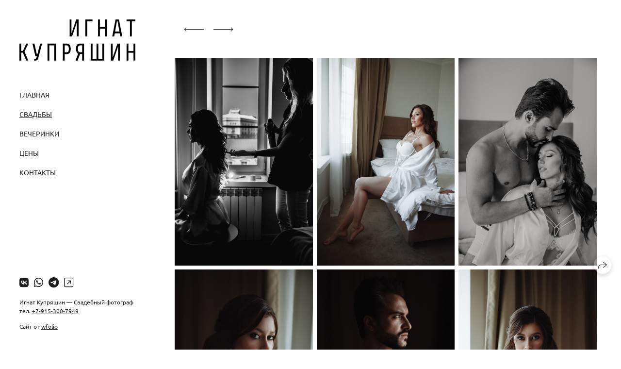

--- FILE ---
content_type: text/html; charset=utf-8
request_url: https://ignat.org/vanya-i-nastya
body_size: 56352
content:
<!DOCTYPE html><html lang="ru"><head><meta charset="utf-8"><meta content="IE=edge" http-equiv="X-UA-Compatible"><meta content="width=1280" name="viewport"><meta content="wfolio" name="owner"><meta content="light" name="color-scheme"><meta name="theme-color" media="(prefers-color-scheme: light)"><meta name="theme-color" media="(prefers-color-scheme: dark)"><link href="https://ignat.org/vanya-i-nastya" rel="canonical"><title>Ваня и Настя. Фотограф Игнат Купряшин</title><meta name="robots" content="follow, index, max-snippet:-1, max-video-preview:-1, max-image-preview:large"><meta name="yandex-verification" content="4cc8f70d6a1b7179"><meta name="google-site-verification" content="MyErW2XYI7h2z5cDgXS9kG4-RUf37oer3gXJK7w024Q"><meta property="og:title" content="Ваня и Настя. Фотограф Игнат Купряшин"><meta property="og:type" content="website"><meta property="og:locale" content="ru"><meta property="og:url" content="https://ignat.org/vanya-i-nastya"><meta property="twitter:domain" content="ignat.org"><meta property="twitter:url" content="https://ignat.org/vanya-i-nastya"><meta property="twitter:title" content="Ваня и Настя. Фотограф Игнат Купряшин"><meta property="vk:image" content="https://i.wfolio.ru/x/vw6sK5bQa5Fcwe87C_Ouy9fEMYEO3Vmm/MTsPCuI8SXA_GXg5fXeD-Z4Yzl9CwsQg/Cw8yLiP9HzJxgrBajL-noMmmKqj-nR31/wZnMCJK6hHxCsPTxJsBs5H2X2IPSj4Nj.jpg"><meta property="og:image" content="https://i.wfolio.ru/x/2liGxMhJRjilwq8i78-UqZczLd56D3TA/sTnJtdZp03LsDDiOBzLXI-I2h26Bzrzc/EngVOHC2sYY3LGcMsX1nmFAGiNRDaglc/nEgajzJ_gvwP1zGarf6IchpK1KmfG1r2.jpg"><meta name="twitter:image" content="https://i.wfolio.ru/x/2liGxMhJRjilwq8i78-UqZczLd56D3TA/sTnJtdZp03LsDDiOBzLXI-I2h26Bzrzc/EngVOHC2sYY3LGcMsX1nmFAGiNRDaglc/nEgajzJ_gvwP1zGarf6IchpK1KmfG1r2.jpg"><meta name="twitter:card" content="summary_large_image"><link href="https://i.wfolio.ru/x/fzZscrDVcssx9z7fVx1wVatoGH1SiPhD/sjIIFMHaivdwzRqmzU8kybc2zQCXrN-L/sK1_l4I5bL9VEwlh1vNj1TbQGccpYPdu/cw6HQUp4Y3q9NDyk1wmqnTGOAuKu3QQ2.png" rel="icon" sizes="48x48" type="image/png"><link href="/favicon.ico" rel="icon" type="image/x-icon"><link href="https://i.wfolio.ru/x/nPyk9X8szP5j_Qqbh-YedmQ5zB9l-5jC/n2giKg88XC_zlnwvvxWOtqj6Ki94S45r/2MHMxw9mawBwR0BW1j5bMqnb1uxOR-mp/S1a1JV1rOtTOCbfR8GiuFrsUfaIzWjHN.png" rel="apple-touch-icon" sizes="180x180"><script>window.domains = ["8j1uct5pff5w.wfolio.pro", "ignat.org"];
window.sharingSocialNetworks = ["whatsapp", "vk", "telegram", "viber"];
window.currentUrl = "https://ignat.org/vanya-i-nastya";
window.previewMode = false;
window.previewDemo = false
window.lazySizesConfig = window.lazySizesConfig || {};
window.lazySizesConfig.init = false;
window.lazySizesConfig.expand = 1000;
window.lazySizesConfig.expFactor = 2.5;
window.locale = {"all":"Все","application":{"site_is_blocked":{"go_to_app":"Перейти к управлению","lost_visitors":"Столько посетителей было на сайте,\u003cbr\u003eпока он заблокирован","lost_visitors_with_count":"%{count} — cтолько посетителей было на сайте, пока он заблокирован","pay":"Оплатить","title":"Сайт не оплачен"}},"branding_html":"Сайт от \u003ca href=\"%{url}\" target=\"_blank\"\u003ewfolio\u003c/a\u003e","card":{"contact_button_label":"Контакты","goto_website":"Перейти на сайт","save":"Сохранить контакт","social_accounts":{"behance":"Behance","facebook":"Facebook","instagram":"Instagram","linkedin":"LinkedIn","max":"MAX","telegram":"Telegram","viber":"Viber","vk":"ВКонтакте","whatsapp":"WhatsApp","youtube":"YouTube"}},"close":"Закрыть","date":{"formats":{"day_month":"%-d %B","long":"%-d %B %Y"}},"defaults":{"card":{"occupation":"Фотограф"},"disk":{"project":{"selections_title":"Отбор фотографий"}},"pages":{"announcement_list":"Истории","contacts":"Контакты","fame":"Отзывы","main":"Главная","no_name":"Без названия","portfolio":"Портфолио","services":"Услуги"}},"disk":{"back":"Назад","blank_folder":"В этой папке нет фотографий.","blocked":{"description":"Превышен лимит в диске","title":"Проект заблокирован"},"carts":{"blank":{"description":"Чтобы купить фотографии, просто добавьте их в корзину. После оплаты водяной знак удалится и вы получите фотографии в исходном качестве.","start":"Начать отбор"},"disabled":{"button":"Контакты","title":"Покупка фотографий была отключена в данном проекте. За дополнительной информацией вы можете обратиться к владельцу проекта:"},"intro":{"close":"Продолжить выбор","description":"Чтобы купить фотографии, просто добавьте их в корзину. После оплаты водяной знак удалится, и вы получите фотографии в исходном качестве.","header":"Покупка цифровых фотографий"},"label":"Корзина","meta":{"amount":"Стоимость","count":"Фотографий","order":"Заказ №%{order_id}","pieces":"шт","stored_till":"Хранится до"},"new":{"close":"Продолжить выбор","contacts":{"description":"Заполните поля для добавления фотографий в корзину","title":"Ваши контакты"},"price":{"description":"Все цены указаны за цифровые фотографии","discount":"скидка %{percent}%","for_many_pieces":"При покупке от %{pieces_count} шт","for_one_piece":"Цена за одну шт","title":"Цена за фотографию"}},"payment_unavailable":{"description":"К сожалению, в настоящий момент оплата недоступна. Пожалуйста, повторите попытку позже.","title":"Оплата недоступна"},"share":{"description":"Чтобы вернуться к этой корзине, скопируйте и сохраните ссылку на нее","title":"Сохранить корзину"},"show":{"buy":"Купить","comment":"Оставить отзыв","download":"Скачать все файлы","paid":{"description":"Ваш заказ оплачен, теперь вы можете скачать фотографии","title":"Спасибо за покупку"},"save_cart":"Сохранить ссылку на корзину","share_cart":"Поделиться ссылкой на заказ","unpaid":{"description":"Оплатите заказ, чтобы скачать фотографии без водяных знаков","title":"Корзина"}},"title":"Корзина"},"comment":{"label":"Отзыв"},"comments":{"new":{"title":"Оставьте отзыв"}},"customer_name_format":{"first_last_name":"Имя и фамилия","last_first_name":"Фамилия и имя","name":"Ваше имя"},"download_disabled":{"description":"Чтобы скачать все файлы одним архивом, скопируйте ссылку, указанную ниже, и откройте ее в вашем браузере на компьютере или телефоне.","header":"Инструкция"},"download":{"file_download_title":"Скачать файл","folder":{"title":"Текущую папку"},"project":{"description":"Все файлы и папки","title":"Весь проект"},"selection":{"description":"Избранные файлы","title":"Избранное"},"title":"Скачать файлы","variants":{"file":"Оригинал","preview":"Для соцсетей"}},"download_files":{"destination":{"desktop":"Мой компьютер","google_drive":"Google Drive","mobile":"Мой телефон","title":"Скачать на","yandex_disk":"Яндекс Диск"},"size":{"original":"Оригинальный размер","preview":"Для соцсетей","title":"Выберите размер"}},"expires_on":"Хранится до %{date}","floating_menu":{"cart":"Корзина","comment":"Отзыв","download":"Скачать","more":"Еще","people":"Люди на фото","photolab":"Печать фото","products":"Услуги","selection":"Избранное","share":"Поделиться"},"login":{"authorize_as_guest":"Войти как гость","authorize_with_password":"Войти как заказчик"},"mobile_menu_modal":{"comment":"Написать отзыв","share":"Поделиться ссылкой"},"not_found":"Срок действия ссылки истёк","order_form":{"cart":{"description":"Проверьте контакты перед покупкой","order_title":"Продажа фотографий","title":"Покупка фотографий"}},"orders":{"description":"Спасибо, мы скоро с вами свяжемся","header":{"free":"Заказ №%{order_id} отправлен","paid":"Заказ №%{order_id} оплачен"},"return":"Вернуться к просмотру"},"password":{"enter":"Войти с паролем заказчика","guest_access":"Смотреть как гость","placeholder":"Введите пароль"},"people":{"index":{"description":"Идёт распознавание лиц.\u003cbr\u003eСписок появится после завершения обработки.","failed_recognize":"Никого не удалось распознать на загруженных фото.","select_person":"Выберите человека, чтобы посмотреть все фото","title":"Люди на фото"},"show":{"description":"%{count} фото с этим человеком","download":"Скачать все файлы","title":"Люди на фото"}},"photolab":{"button":"Перейти в типографию","description":"Вы переходите на сайт типографии-партнера, где вы сможете заказать печатные услуги с фотографиями из вашей галереи","title":"Печатные услуги"},"pieces":{"comments":{"edit":"Редактировать комментарий","new":"Оставьте комментарий"},"downloads":{"ios_modal":{"please_wait":"Нажмите на изображение, чтобы его сохранить. Изображение сохранится в Фото.","save_image":"Нажмите на изображение и удерживайте, чтобы его сохранить. Изображение сохранится в Фото."}},"video":{"gallery":{"download":"Скачать","too_large":"Онлайн-просмотр недоступен для больших видео. Скачайте файл, чтобы посмотреть его."}}},"products":{"description":"Закажите дополнительно","from":"от %{money}","photolab":{"button":"Создать макет","hint":{"fotoproekt":"Перейдите на сайт типографии «ФОТОпроект», чтобы сделать макет с вашими фотографиями:","print_rhinodesign":"Перейдите на сайт фотолаборатории «Print RHINODESIGN», чтобы сделать макет с вашими фотографиями:","rhinodesign":"Перейдите на сайт фотолаборатории «RHINODESIGN», чтобы сделать макет с вашими фотографиями:","yarkiy":"Перейдите на сайт типографии «Яркий Фотомаркет», чтобы сделать макет с вашими фотографиями:"},"label":"Печать фото","title":"Печать ваших фотографий"},"shop":{"label":"Услуги"},"title":"Специальные предложения"},"project_error":{"description":"Свяжитесь с владельцем для устранения ошибок","link":"Контакты","title":"Проект не отображается"},"save":"Сохранить","selection":{"blank":"В избранном нет файлов, начните выбирать прямо сейчас","commented_warning":{"cancel":"Отменить","confirm":"Убрать из избранного","description":"Если убрать файл из избранного, то комментарий будет удален.","header":"Предупреждение"},"edit":{"description":"Отбор уже завершен, но вы можете внести изменения в форму","title":"Внести изменения"},"finish":{"description":"После завершения отбора вы не сможете вносить изменения в Избранное. Владелец галереи получит уведомление о вашем выборе.","title":"Завершить отбор"},"finished":"Отбор завершен","finished_warning":{"button":"Контакты","description":"Для редактирования Избранного, пожалуйста, свяжитесь со мной.","header":"Вы уже завершили отбор"},"label":"Избранное","limit_exceeded":{"close":"Понятно","description":"Вы можете добавить в избранное только %{count}","header":"Предупреждение"},"logout":"Выход","new":{"description":"Заполните поля, чтобы сохранить список","login":"Или войдите в существующий список","submit":"Продолжить"},"pieces_limit":"Доступно для отбора: %{limit}","share":{"description":"Скопируйте ссылку на список избранного и возвращайтесь к нему в любое время и с любого устройства","title":"Ссылка на список избранного"},"show":{"description":"Чтобы вернуться к выбранным файлам позже, скопируйте и сохраните ссылку.","success":{"title":"Список создан"},"title":"Ссылка для входа"},"start":"Начать отбор","storefront":{"button":"Добавить в корзину","title":"Списки избранного были отключены в данном проекте. Вы можете добавить отобранные файлы в корзину для их покупки."},"title":"Избранное","update":"Переименовать","view_gallery":"Перейти в галерею"},"share":{"label":"Поделиться"},"snackbar":{"added_to_cart":"Добавлено в \u003ca href=\"%{link}\" data-turbo=\"true\" data-role=\"cart-link\"\u003eКорзину\u003c/a\u003e","added_to_selection":"Добавлено в \u003ca href=\"%{link}\" data-turbo=\"true\" data-role=\"selection-url\"\u003eИзбранное\u003c/a\u003e","changes_saved":"Изменения сохранены","comment_saved":"Комментарий сохранен","comment_sent":"Отзыв отправлен","selection_finished":"Отбор завершен"}},"download":"Скачать","email":"Email","enter_email":"Введите адрес электронной почты","enter_otp":"Введите пароль из письма","enter_password":"Введите пароль для доступа к этой странице","fame":{"add_avatar":"Выбрать фото","author_avatar":"Фотография","author_name":"Ваше имя","comment_submitted":"Ваш отзыв успешно отправлен! Он будет опубликован после модерации.","content":"Ваш отзыв","hint":"Минимальная длина отзыва — %{minlength} символов","leave_comment":"Оставить отзыв","no_comments":"Отзывов пока нет, ваш будет первым!","social_url":"Ссылка на соцсеть (необязательно)","title":"Написать отзыв"},"fix_errors":"Пожалуйста, исправьте следующие ошибки:","gallery":{"cart":"В корзину","close":"Закрыть (Esc)","fullscreen":"В полный экран","next":"Следующий слайд (стрелка вправо)","prev":"Предыдущий слайд (стрелка влево)","selection":"Добавить в избранное","share":"Поделиться","zoom":"Увеличить/уменьшить"},"generic_error":"Что-то пошло не так","legal":{"i_accept_legals":"Я даю согласие на обработку персональных данных и соглашаюсь с условиями:","i_accept_privacy":"Я даю согласие на обработку персональных данных в соответствии с условиями \u003ca href=\"%{privacy_url}\" target=\"_blank\"\u003eполитики конфиденциальности\u003c/a\u003e.","i_accept_terms":"Я принимаю условия \u003ca href=\"%{terms_url}\" target=\"_blank\"\u003eоферты\u003c/a\u003e.","legal_privacy":"Политика конфиденциальности","legal_terms":"Оферта"},"login":"Войти","menu":"Меню","message_submitted":"Ваше сообщение успешно отправлено!","more":"Ещё","order":{"fields":{"comment":"Комментарий","email":"Email","name":"Ваше имя","phone":"Номер телефона"},"form":{"checkout":"Перейти к оплате","order":"Заказать","pay_with":"Оплата через %{payment_method}","sold_out":"Товар закончился"},"methods":{"bepaid":"BePaid","debug":"Тестовая оплата","debug_failed":"Оплата с отменой","freedompay":"Freedom Pay","liqpay":"Liqpay","mercadopago":"Mercado Pago","paypal":"PayPal","prodamus":"Prodamus","robokassa":"Робокасса","robokassa_kz":"Робокасса (KZ)","stripe":"Stripe","tinkoff":"Т-Банк","yookassa":"ЮКасса"},"success":{"close":"Закрыть","title":"Заявка отправлена"}},"otp_description":"Для доступа к странице проверьте почту (%{email}) и введите пароль, указанный в письме:","pages":{"legal_privacy":{"title":"Политика обработки персональных данных"},"legal_terms":{"title":"Оферта"},"not_found":{"back":"Вернуться на главную","message":"Неправильно набран адрес или такой страницы на сайте больше не существует.","title":"Страница не найдена"}},"plurals":{"files":{"one":"%{count} файл","few":"%{count} файла","many":"%{count} файлов","other":"%{count} файлов"}},"product":{"inactive":"Товар недоступен","order":"Оформить заказ"},"search":"Поиск","sections":{"inline_page":{"more":"Смотреть еще"}},"share":{"back":"Вернуться к сайту","button":"Поделиться ссылкой","copied":"Скопировано!","copy":"Скопировать","copy_link":"Скопировать ссылку","social_buttons":"Или отправьте через социальные сети","success":"Ссылка скопирована"},"shared":{"tracking":{"content":"На сайте используются файлы cookie. Продолжая просмотр сайта, вы разрешаете их использование. %{suffix}","okay":"Понятно","privacy_policy":"Политика конфиденциальности"}},"submit":"Отправить","submit_disabled":"Отправка…","tags":"Теги","transient_error":{"tell_owner":"При регулярном повторении ошибки сообщите владельцу сайта.","title":"Произошла техническая ошибка. Приносим извинения за временные неудобства.","try_reload":"Попробуйте обновить страницу через некоторое время."},"view":"Посмотреть галерею"};
window.siteId = "XZAJYaGJ";
window.currentItemsIds = [678669,173819];
window.trackingEnabled = true;window.eventTrackerURL = "https://track.wfolio.ru/api/event";
window.eventTrackerExternalIdentifier = "ignat.org";
</script><link href="https://fonts.gstatic.com" rel="preconnect" crossorigin="anonymous"><style>/* cyrillic-ext */
@font-face {
  font-family: "Ubuntu";
  font-style: italic;
  font-weight: 400;
  src: url("https://fonts.gstatic.com/s/ubuntu/v20/4iCu6KVjbNBYlgoKej75l0mwFg.woff2") format("woff2");
  unicode-range: U+0460-052F, U+1C80-1C88, U+20B4, U+2DE0-2DFF, U+A640-A69F, U+FE2E-FE2F;
}
/* cyrillic */
@font-face {
  font-family: "Ubuntu";
  font-style: italic;
  font-weight: 400;
  src: url("https://fonts.gstatic.com/s/ubuntu/v20/4iCu6KVjbNBYlgoKej7wl0mwFg.woff2") format("woff2");
  unicode-range: U+0301, U+0400-045F, U+0490-0491, U+04B0-04B1, U+2116;
}
/* greek-ext */
@font-face {
  font-family: "Ubuntu";
  font-style: italic;
  font-weight: 400;
  src: url("https://fonts.gstatic.com/s/ubuntu/v20/4iCu6KVjbNBYlgoKej74l0mwFg.woff2") format("woff2");
  unicode-range: U+1F00-1FFF;
}
/* greek */
@font-face {
  font-family: "Ubuntu";
  font-style: italic;
  font-weight: 400;
  src: url("https://fonts.gstatic.com/s/ubuntu/v20/4iCu6KVjbNBYlgoKej73l0mwFg.woff2") format("woff2");
  unicode-range: U+0370-03FF;
}
/* latin-ext */
@font-face {
  font-family: "Ubuntu";
  font-style: italic;
  font-weight: 400;
  src: url("https://fonts.gstatic.com/s/ubuntu/v20/4iCu6KVjbNBYlgoKej76l0mwFg.woff2") format("woff2");
  unicode-range: U+0100-024F, U+0259, U+1E00-1EFF, U+2020, U+20A0-20AB, U+20AD-20CF, U+2113, U+2C60-2C7F, U+A720-A7FF;
}
/* latin */
@font-face {
  font-family: "Ubuntu";
  font-style: italic;
  font-weight: 400;
  src: url("https://fonts.gstatic.com/s/ubuntu/v20/4iCu6KVjbNBYlgoKej70l0k.woff2") format("woff2");
  unicode-range: U+0000-00FF, U+0131, U+0152-0153, U+02BB-02BC, U+02C6, U+02DA, U+02DC, U+2000-206F, U+2074, U+20AC, U+2122, U+2191, U+2193, U+2212, U+2215, U+FEFF, U+FFFD;
}
/* cyrillic-ext */
@font-face {
  font-family: "Ubuntu";
  font-style: italic;
  font-weight: 700;
  src: url("https://fonts.gstatic.com/s/ubuntu/v20/4iCp6KVjbNBYlgoKejZPslyCN4Ffgg.woff2") format("woff2");
  unicode-range: U+0460-052F, U+1C80-1C88, U+20B4, U+2DE0-2DFF, U+A640-A69F, U+FE2E-FE2F;
}
/* cyrillic */
@font-face {
  font-family: "Ubuntu";
  font-style: italic;
  font-weight: 700;
  src: url("https://fonts.gstatic.com/s/ubuntu/v20/4iCp6KVjbNBYlgoKejZPslyLN4Ffgg.woff2") format("woff2");
  unicode-range: U+0301, U+0400-045F, U+0490-0491, U+04B0-04B1, U+2116;
}
/* greek-ext */
@font-face {
  font-family: "Ubuntu";
  font-style: italic;
  font-weight: 700;
  src: url("https://fonts.gstatic.com/s/ubuntu/v20/4iCp6KVjbNBYlgoKejZPslyDN4Ffgg.woff2") format("woff2");
  unicode-range: U+1F00-1FFF;
}
/* greek */
@font-face {
  font-family: "Ubuntu";
  font-style: italic;
  font-weight: 700;
  src: url("https://fonts.gstatic.com/s/ubuntu/v20/4iCp6KVjbNBYlgoKejZPslyMN4Ffgg.woff2") format("woff2");
  unicode-range: U+0370-03FF;
}
/* latin-ext */
@font-face {
  font-family: "Ubuntu";
  font-style: italic;
  font-weight: 700;
  src: url("https://fonts.gstatic.com/s/ubuntu/v20/4iCp6KVjbNBYlgoKejZPslyBN4Ffgg.woff2") format("woff2");
  unicode-range: U+0100-024F, U+0259, U+1E00-1EFF, U+2020, U+20A0-20AB, U+20AD-20CF, U+2113, U+2C60-2C7F, U+A720-A7FF;
}
/* latin */
@font-face {
  font-family: "Ubuntu";
  font-style: italic;
  font-weight: 700;
  src: url("https://fonts.gstatic.com/s/ubuntu/v20/4iCp6KVjbNBYlgoKejZPslyPN4E.woff2") format("woff2");
  unicode-range: U+0000-00FF, U+0131, U+0152-0153, U+02BB-02BC, U+02C6, U+02DA, U+02DC, U+2000-206F, U+2074, U+20AC, U+2122, U+2191, U+2193, U+2212, U+2215, U+FEFF, U+FFFD;
}
/* cyrillic-ext */
@font-face {
  font-family: "Ubuntu";
  font-style: normal;
  font-weight: 400;
  src: url("https://fonts.gstatic.com/s/ubuntu/v20/4iCs6KVjbNBYlgoKcg72j00.woff2") format("woff2");
  unicode-range: U+0460-052F, U+1C80-1C88, U+20B4, U+2DE0-2DFF, U+A640-A69F, U+FE2E-FE2F;
}
/* cyrillic */
@font-face {
  font-family: "Ubuntu";
  font-style: normal;
  font-weight: 400;
  src: url("https://fonts.gstatic.com/s/ubuntu/v20/4iCs6KVjbNBYlgoKew72j00.woff2") format("woff2");
  unicode-range: U+0301, U+0400-045F, U+0490-0491, U+04B0-04B1, U+2116;
}
/* greek-ext */
@font-face {
  font-family: "Ubuntu";
  font-style: normal;
  font-weight: 400;
  src: url("https://fonts.gstatic.com/s/ubuntu/v20/4iCs6KVjbNBYlgoKcw72j00.woff2") format("woff2");
  unicode-range: U+1F00-1FFF;
}
/* greek */
@font-face {
  font-family: "Ubuntu";
  font-style: normal;
  font-weight: 400;
  src: url("https://fonts.gstatic.com/s/ubuntu/v20/4iCs6KVjbNBYlgoKfA72j00.woff2") format("woff2");
  unicode-range: U+0370-03FF;
}
/* latin-ext */
@font-face {
  font-family: "Ubuntu";
  font-style: normal;
  font-weight: 400;
  src: url("https://fonts.gstatic.com/s/ubuntu/v20/4iCs6KVjbNBYlgoKcQ72j00.woff2") format("woff2");
  unicode-range: U+0100-024F, U+0259, U+1E00-1EFF, U+2020, U+20A0-20AB, U+20AD-20CF, U+2113, U+2C60-2C7F, U+A720-A7FF;
}
/* latin */
@font-face {
  font-family: "Ubuntu";
  font-style: normal;
  font-weight: 400;
  src: url("https://fonts.gstatic.com/s/ubuntu/v20/4iCs6KVjbNBYlgoKfw72.woff2") format("woff2");
  unicode-range: U+0000-00FF, U+0131, U+0152-0153, U+02BB-02BC, U+02C6, U+02DA, U+02DC, U+2000-206F, U+2074, U+20AC, U+2122, U+2191, U+2193, U+2212, U+2215, U+FEFF, U+FFFD;
}
/* cyrillic-ext */
@font-face {
  font-family: "Ubuntu";
  font-style: normal;
  font-weight: 700;
  src: url("https://fonts.gstatic.com/s/ubuntu/v20/4iCv6KVjbNBYlgoCxCvjvWyNL4U.woff2") format("woff2");
  unicode-range: U+0460-052F, U+1C80-1C88, U+20B4, U+2DE0-2DFF, U+A640-A69F, U+FE2E-FE2F;
}
/* cyrillic */
@font-face {
  font-family: "Ubuntu";
  font-style: normal;
  font-weight: 700;
  src: url("https://fonts.gstatic.com/s/ubuntu/v20/4iCv6KVjbNBYlgoCxCvjtGyNL4U.woff2") format("woff2");
  unicode-range: U+0301, U+0400-045F, U+0490-0491, U+04B0-04B1, U+2116;
}
/* greek-ext */
@font-face {
  font-family: "Ubuntu";
  font-style: normal;
  font-weight: 700;
  src: url("https://fonts.gstatic.com/s/ubuntu/v20/4iCv6KVjbNBYlgoCxCvjvGyNL4U.woff2") format("woff2");
  unicode-range: U+1F00-1FFF;
}
/* greek */
@font-face {
  font-family: "Ubuntu";
  font-style: normal;
  font-weight: 700;
  src: url("https://fonts.gstatic.com/s/ubuntu/v20/4iCv6KVjbNBYlgoCxCvjs2yNL4U.woff2") format("woff2");
  unicode-range: U+0370-03FF;
}
/* latin-ext */
@font-face {
  font-family: "Ubuntu";
  font-style: normal;
  font-weight: 700;
  src: url("https://fonts.gstatic.com/s/ubuntu/v20/4iCv6KVjbNBYlgoCxCvjvmyNL4U.woff2") format("woff2");
  unicode-range: U+0100-024F, U+0259, U+1E00-1EFF, U+2020, U+20A0-20AB, U+20AD-20CF, U+2113, U+2C60-2C7F, U+A720-A7FF;
}
/* latin */
@font-face {
  font-family: "Ubuntu";
  font-style: normal;
  font-weight: 700;
  src: url("https://fonts.gstatic.com/s/ubuntu/v20/4iCv6KVjbNBYlgoCxCvjsGyN.woff2") format("woff2");
  unicode-range: U+0000-00FF, U+0131, U+0152-0153, U+02BB-02BC, U+02C6, U+02DA, U+02DC, U+2000-206F, U+2074, U+20AC, U+2122, U+2191, U+2193, U+2212, U+2215, U+FEFF, U+FFFD;
}
</style><link href="https://fonts.gstatic.com" rel="preconnect" crossorigin="anonymous"><style>/* cyrillic-ext */
@font-face {
  font-family: "Forum";
  font-style: normal;
  font-weight: 400;
  src: url("https://fonts.gstatic.com/s/forum/v16/6aey4Ky-Vb8Ew8IcOpIq3g.woff2") format("woff2");
  unicode-range: U+0460-052F, U+1C80-1C88, U+20B4, U+2DE0-2DFF, U+A640-A69F, U+FE2E-FE2F;
}
/* cyrillic */
@font-face {
  font-family: "Forum";
  font-style: normal;
  font-weight: 400;
  src: url("https://fonts.gstatic.com/s/forum/v16/6aey4Ky-Vb8Ew8IVOpIq3g.woff2") format("woff2");
  unicode-range: U+0301, U+0400-045F, U+0490-0491, U+04B0-04B1, U+2116;
}
/* latin-ext */
@font-face {
  font-family: "Forum";
  font-style: normal;
  font-weight: 400;
  src: url("https://fonts.gstatic.com/s/forum/v16/6aey4Ky-Vb8Ew8IfOpIq3g.woff2") format("woff2");
  unicode-range: U+0100-024F, U+0259, U+1E00-1EFF, U+2020, U+20A0-20AB, U+20AD-20CF, U+2113, U+2C60-2C7F, U+A720-A7FF;
}
/* latin */
@font-face {
  font-family: "Forum";
  font-style: normal;
  font-weight: 400;
  src: url("https://fonts.gstatic.com/s/forum/v16/6aey4Ky-Vb8Ew8IROpI.woff2") format("woff2");
  unicode-range: U+0000-00FF, U+0131, U+0152-0153, U+02BB-02BC, U+02C6, U+02DA, U+02DC, U+2000-206F, U+2074, U+20AC, U+2122, U+2191, U+2193, U+2212, U+2215, U+FEFF, U+FFFD;
}
</style><style>body {
  font-family: Ubuntu, sans-serif;
  font-weight: normal;
}
h1, h2, h3 {
  font-family: Forum, sans-serif;
  font-weight: normal;
}
</style><style>/*! normalize.css v4.1.1 | MIT License | github.com/necolas/normalize.css */html{font-family:sans-serif;-ms-text-size-adjust:100%;-webkit-text-size-adjust:100%}body{margin:0}article,aside,details,figcaption,figure,footer,header,main,menu,nav,section,summary{display:block}audio,canvas,progress,video{display:inline-block}audio:not([controls]){display:none;height:0}progress{vertical-align:baseline}template,[hidden]{display:none}a{background-color:transparent;-webkit-text-decoration-skip:objects}a:active,a:hover{outline-width:0}abbr[title]{border-bottom:none;text-decoration:underline;-webkit-text-decoration:underline dotted;text-decoration:underline dotted}b,strong{font-weight:inherit}b,strong{font-weight:bolder}dfn{font-style:italic}h1{font-size:2em;margin:0.67em 0}mark{background-color:#ff0;color:#000}small{font-size:80%}sub,sup{font-size:75%;line-height:0;position:relative;vertical-align:baseline}sub{bottom:-0.25em}sup{top:-0.5em}img{border-style:none}svg:not(:root){overflow:hidden}code,kbd,pre,samp{font-family:monospace, monospace;font-size:1em}figure{margin:1em 40px}hr{box-sizing:content-box;height:0;overflow:visible}button,input,select,textarea{font:inherit;margin:0}optgroup{font-weight:bold}button,input{overflow:visible}button,select{text-transform:none}button,html [type="button"],[type="reset"],[type="submit"]{-webkit-appearance:button}button::-moz-focus-inner,[type="button"]::-moz-focus-inner,[type="reset"]::-moz-focus-inner,[type="submit"]::-moz-focus-inner{border-style:none;padding:0}button:-moz-focusring,[type="button"]:-moz-focusring,[type="reset"]:-moz-focusring,[type="submit"]:-moz-focusring{outline:1px dotted ButtonText}fieldset{border:1px solid #c0c0c0;margin:0 2px;padding:0.35em 0.625em 0.75em}legend{box-sizing:border-box;color:inherit;display:table;max-width:100%;padding:0;white-space:normal}textarea{overflow:auto}[type="checkbox"],[type="radio"]{box-sizing:border-box;padding:0}[type="number"]::-webkit-inner-spin-button,[type="number"]::-webkit-outer-spin-button{height:auto}[type="search"]{-webkit-appearance:textfield;outline-offset:-2px}[type="search"]::-webkit-search-cancel-button,[type="search"]::-webkit-search-decoration{-webkit-appearance:none}::-webkit-input-placeholder{color:inherit;opacity:0.54}::-webkit-file-upload-button{-webkit-appearance:button;font:inherit}.row{display:flex;flex-wrap:wrap;width:auto;min-width:0}.row::after{content:"";display:table;clear:both}.row [class^="col-"]{display:flex;flex-direction:column;justify-content:space-between;min-height:1px}.row .col-sm-1{width:8.3333333333%}.row .col-sm-2{width:16.6666666667%}.row .col-sm-3{width:25%}.row .col-sm-4{width:33.3333333333%}.row .col-sm-5{width:41.6666666667%}.row .col-sm-6{width:50%}.row .col-sm-7{width:58.3333333333%}.row .col-sm-8{width:66.6666666667%}.row .col-sm-9{width:75%}.row .col-sm-10{width:83.3333333333%}.row .col-sm-11{width:91.6666666667%}.row .col-sm-12{width:100%}@media (min-width: 769px){.row .col-md-1{width:8.3333333333%}.row .col-md-offset-1{margin-left:8.3333333333%}}@media (min-width: 769px){.row .col-md-2{width:16.6666666667%}.row .col-md-offset-2{margin-left:16.6666666667%}}@media (min-width: 769px){.row .col-md-3{width:25%}.row .col-md-offset-3{margin-left:25%}}@media (min-width: 769px){.row .col-md-4{width:33.3333333333%}.row .col-md-offset-4{margin-left:33.3333333333%}}@media (min-width: 769px){.row .col-md-5{width:41.6666666667%}.row .col-md-offset-5{margin-left:41.6666666667%}}@media (min-width: 769px){.row .col-md-6{width:50%}.row .col-md-offset-6{margin-left:50%}}@media (min-width: 769px){.row .col-md-7{width:58.3333333333%}.row .col-md-offset-7{margin-left:58.3333333333%}}@media (min-width: 769px){.row .col-md-8{width:66.6666666667%}.row .col-md-offset-8{margin-left:66.6666666667%}}@media (min-width: 769px){.row .col-md-9{width:75%}.row .col-md-offset-9{margin-left:75%}}@media (min-width: 769px){.row .col-md-10{width:83.3333333333%}.row .col-md-offset-10{margin-left:83.3333333333%}}@media (min-width: 769px){.row .col-md-11{width:91.6666666667%}.row .col-md-offset-11{margin-left:91.6666666667%}}@media (min-width: 769px){.row .col-md-12{width:100%}.row .col-md-offset-12{margin-left:100%}}@media (min-width: 961px){.row .col-lg-1{width:8.3333333333%}.row .col-lg-offset-1{margin-left:8.3333333333%}}@media (min-width: 961px){.row .col-lg-2{width:16.6666666667%}.row .col-lg-offset-2{margin-left:16.6666666667%}}@media (min-width: 961px){.row .col-lg-3{width:25%}.row .col-lg-offset-3{margin-left:25%}}@media (min-width: 961px){.row .col-lg-4{width:33.3333333333%}.row .col-lg-offset-4{margin-left:33.3333333333%}}@media (min-width: 961px){.row .col-lg-5{width:41.6666666667%}.row .col-lg-offset-5{margin-left:41.6666666667%}}@media (min-width: 961px){.row .col-lg-6{width:50%}.row .col-lg-offset-6{margin-left:50%}}@media (min-width: 961px){.row .col-lg-7{width:58.3333333333%}.row .col-lg-offset-7{margin-left:58.3333333333%}}@media (min-width: 961px){.row .col-lg-8{width:66.6666666667%}.row .col-lg-offset-8{margin-left:66.6666666667%}}@media (min-width: 961px){.row .col-lg-9{width:75%}.row .col-lg-offset-9{margin-left:75%}}@media (min-width: 961px){.row .col-lg-10{width:83.3333333333%}.row .col-lg-offset-10{margin-left:83.3333333333%}}@media (min-width: 961px){.row .col-lg-11{width:91.6666666667%}.row .col-lg-offset-11{margin-left:91.6666666667%}}@media (min-width: 961px){.row .col-lg-12{width:100%}.row .col-lg-offset-12{margin-left:100%}}:root{--color-bg: #ffffff;--color-bg--rgb: 255, 255, 255;--color-bg-hover: #f7f7f7;--color-bg-hover--rgb: 247, 247, 247;--color-text: #1e1e1e;--color-text--rgb: 30, 30, 30;--color-text-hover: #1e1e1e;--color-text-hover--rgb: 30, 30, 30;--color-header: #1e1e1e;--color-header--rgb: 30, 30, 30;--color-link: #656565;--color-link--rgb: 101, 101, 101;--color-border: #1e1e1e40;--color-border--rgb: 30, 30, 30;--color-border-bright: #1e1e1e80;--color-border-bright--rgb: 30, 30, 30;--color-button-bg: #1e1e1e;--color-button-bg--rgb: 30, 30, 30;--color-button-bg-hover: #656565;--color-button-bg-hover--rgb: 101, 101, 101;--color-button-text: #ffffff;--color-button-text--rgb: 255, 255, 255;--color-button-text-hover: #ffffff;--color-button-text-hover--rgb: 255, 255, 255;--color-button-outline: #1e1e1e;--color-button-outline--rgb: 30, 30, 30;--color-button-outline-bg-hover: #1e1e1e;--color-button-outline-bg-hover--rgb: 30, 30, 30;--color-button-outline-text-hover: #ffffff;--color-button-outline-text-hover--rgb: 255, 255, 255;--color-form-bg: #1e1e1e0d;--color-form-bg--rgb: 30, 30, 30;--color-form-placeholder: #1e1e1e66;--color-form-placeholder--rgb: 30, 30, 30;--color-accent-bg: #f7f7f7;--color-accent-bg--rgb: 247, 247, 247;--color-accent-bg-hover: #ffffff;--color-accent-bg-hover--rgb: 255, 255, 255;--color-accent-text: #1e1e1e;--color-accent-text--rgb: 30, 30, 30;--color-accent-text-hover: #1e1e1e;--color-accent-text-hover--rgb: 30, 30, 30;--color-accent-header: #1e1e1e;--color-accent-header--rgb: 30, 30, 30;--color-accent-link: #656565;--color-accent-link--rgb: 101, 101, 101;--color-accent-border: #1e1e1e40;--color-accent-border--rgb: 30, 30, 30;--color-accent-border-bright: #1e1e1e80;--color-accent-border-bright--rgb: 30, 30, 30;--color-accent-button-bg: #1e1e1e;--color-accent-button-bg--rgb: 30, 30, 30;--color-accent-button-bg-hover: #656565;--color-accent-button-bg-hover--rgb: 101, 101, 101;--color-accent-button-text: #ffffff;--color-accent-button-text--rgb: 255, 255, 255;--color-accent-button-text-hover: #ffffff;--color-accent-button-text-hover--rgb: 255, 255, 255;--color-accent-button-outline: #1e1e1e;--color-accent-button-outline--rgb: 30, 30, 30;--color-accent-button-outline-bg-hover: #1e1e1e;--color-accent-button-outline-bg-hover--rgb: 30, 30, 30;--color-accent-button-outline-text-hover: #ffffff;--color-accent-button-outline-text-hover--rgb: 255, 255, 255;--color-accent-form-bg: #ffffff;--color-accent-form-bg--rgb: 255, 255, 255;--color-accent-form-placeholder: #1e1e1e66;--color-accent-form-placeholder--rgb: 30, 30, 30;--color-contrast-bg: #1e1e1e;--color-contrast-bg--rgb: 30, 30, 30;--color-contrast-bg-hover: #ffffff1a;--color-contrast-bg-hover--rgb: 255, 255, 255;--color-contrast-text: #ffffff;--color-contrast-text--rgb: 255, 255, 255;--color-contrast-text-hover: #ffffff;--color-contrast-text-hover--rgb: 255, 255, 255;--color-contrast-header: #ffffff;--color-contrast-header--rgb: 255, 255, 255;--color-contrast-link: #c6c6c6;--color-contrast-link--rgb: 198, 198, 198;--color-contrast-border: #ffffff40;--color-contrast-border--rgb: 255, 255, 255;--color-contrast-border-bright: #ffffff80;--color-contrast-border-bright--rgb: 255, 255, 255;--color-contrast-button-bg: #ffffff;--color-contrast-button-bg--rgb: 255, 255, 255;--color-contrast-button-bg-hover: #c6c6c6;--color-contrast-button-bg-hover--rgb: 198, 198, 198;--color-contrast-button-text: #1e1e1e;--color-contrast-button-text--rgb: 30, 30, 30;--color-contrast-button-text-hover: #1e1e1e;--color-contrast-button-text-hover--rgb: 30, 30, 30;--color-contrast-button-outline: #ffffff;--color-contrast-button-outline--rgb: 255, 255, 255;--color-contrast-button-outline-bg-hover: #ffffff;--color-contrast-button-outline-bg-hover--rgb: 255, 255, 255;--color-contrast-button-outline-text-hover: #1e1e1e;--color-contrast-button-outline-text-hover--rgb: 30, 30, 30;--color-contrast-form-bg: #ffffff1a;--color-contrast-form-bg--rgb: 255, 255, 255;--color-contrast-form-placeholder: #ffffff66;--color-contrast-form-placeholder--rgb: 255, 255, 255;--color-contrast-menu-text-hover: #c6c6c6;--color-contrast-menu-text-hover--rgb: 198, 198, 198}body[color-scheme="light"]{--color-bg: #ffffff;--color-bg--rgb: 255, 255, 255;--color-bg-hover: #f7f7f7;--color-bg-hover--rgb: 247, 247, 247;--color-text: #1e1e1e;--color-text--rgb: 30, 30, 30;--color-text-hover: #1e1e1e;--color-text-hover--rgb: 30, 30, 30;--color-header: #1e1e1e;--color-header--rgb: 30, 30, 30;--color-link: #656565;--color-link--rgb: 101, 101, 101;--color-border: #1e1e1e40;--color-border--rgb: 30, 30, 30;--color-border-bright: #1e1e1e80;--color-border-bright--rgb: 30, 30, 30;--color-button-bg: #1e1e1e;--color-button-bg--rgb: 30, 30, 30;--color-button-bg-hover: #656565;--color-button-bg-hover--rgb: 101, 101, 101;--color-button-text: #ffffff;--color-button-text--rgb: 255, 255, 255;--color-button-text-hover: #ffffff;--color-button-text-hover--rgb: 255, 255, 255;--color-button-outline: #1e1e1e;--color-button-outline--rgb: 30, 30, 30;--color-button-outline-bg-hover: #1e1e1e;--color-button-outline-bg-hover--rgb: 30, 30, 30;--color-button-outline-text-hover: #ffffff;--color-button-outline-text-hover--rgb: 255, 255, 255;--color-form-bg: #1e1e1e0d;--color-form-bg--rgb: 30, 30, 30;--color-form-placeholder: #1e1e1e66;--color-form-placeholder--rgb: 30, 30, 30;--color-accent-bg: #f7f7f7;--color-accent-bg--rgb: 247, 247, 247;--color-accent-bg-hover: #ffffff;--color-accent-bg-hover--rgb: 255, 255, 255;--color-accent-text: #1e1e1e;--color-accent-text--rgb: 30, 30, 30;--color-accent-text-hover: #1e1e1e;--color-accent-text-hover--rgb: 30, 30, 30;--color-accent-header: #1e1e1e;--color-accent-header--rgb: 30, 30, 30;--color-accent-link: #656565;--color-accent-link--rgb: 101, 101, 101;--color-accent-border: #1e1e1e40;--color-accent-border--rgb: 30, 30, 30;--color-accent-border-bright: #1e1e1e80;--color-accent-border-bright--rgb: 30, 30, 30;--color-accent-button-bg: #1e1e1e;--color-accent-button-bg--rgb: 30, 30, 30;--color-accent-button-bg-hover: #656565;--color-accent-button-bg-hover--rgb: 101, 101, 101;--color-accent-button-text: #ffffff;--color-accent-button-text--rgb: 255, 255, 255;--color-accent-button-text-hover: #ffffff;--color-accent-button-text-hover--rgb: 255, 255, 255;--color-accent-button-outline: #1e1e1e;--color-accent-button-outline--rgb: 30, 30, 30;--color-accent-button-outline-bg-hover: #1e1e1e;--color-accent-button-outline-bg-hover--rgb: 30, 30, 30;--color-accent-button-outline-text-hover: #ffffff;--color-accent-button-outline-text-hover--rgb: 255, 255, 255;--color-accent-form-bg: #ffffff;--color-accent-form-bg--rgb: 255, 255, 255;--color-accent-form-placeholder: #1e1e1e66;--color-accent-form-placeholder--rgb: 30, 30, 30;--color-contrast-bg: #1e1e1e;--color-contrast-bg--rgb: 30, 30, 30;--color-contrast-bg-hover: #ffffff1a;--color-contrast-bg-hover--rgb: 255, 255, 255;--color-contrast-text: #ffffff;--color-contrast-text--rgb: 255, 255, 255;--color-contrast-text-hover: #ffffff;--color-contrast-text-hover--rgb: 255, 255, 255;--color-contrast-header: #ffffff;--color-contrast-header--rgb: 255, 255, 255;--color-contrast-link: #c6c6c6;--color-contrast-link--rgb: 198, 198, 198;--color-contrast-border: #ffffff40;--color-contrast-border--rgb: 255, 255, 255;--color-contrast-border-bright: #ffffff80;--color-contrast-border-bright--rgb: 255, 255, 255;--color-contrast-button-bg: #ffffff;--color-contrast-button-bg--rgb: 255, 255, 255;--color-contrast-button-bg-hover: #c6c6c6;--color-contrast-button-bg-hover--rgb: 198, 198, 198;--color-contrast-button-text: #1e1e1e;--color-contrast-button-text--rgb: 30, 30, 30;--color-contrast-button-text-hover: #1e1e1e;--color-contrast-button-text-hover--rgb: 30, 30, 30;--color-contrast-button-outline: #ffffff;--color-contrast-button-outline--rgb: 255, 255, 255;--color-contrast-button-outline-bg-hover: #ffffff;--color-contrast-button-outline-bg-hover--rgb: 255, 255, 255;--color-contrast-button-outline-text-hover: #1e1e1e;--color-contrast-button-outline-text-hover--rgb: 30, 30, 30;--color-contrast-form-bg: #ffffff1a;--color-contrast-form-bg--rgb: 255, 255, 255;--color-contrast-form-placeholder: #ffffff66;--color-contrast-form-placeholder--rgb: 255, 255, 255;--color-contrast-menu-text-hover: #c6c6c6;--color-contrast-menu-text-hover--rgb: 198, 198, 198}:root{color-scheme:light dark}body{--color-text-muted: rgba(var(--color-text--rgb), 0.75);--color-text-light: rgba(var(--color-text--rgb), 0.4);--color-subheader: var(--color-header);--color-accent-subheader: var(--color-accent-header);--color-contrast-subheader: var(--color-contrast-header);--color-menu-bg: var(--color-bg);--color-menu-text: var(--color-text);--color-menu-text-muted: rgba(var(--color-text--rgb), 0.6);--color-menu-separator: rgba(var(--color-text--rgb), 0.5);--color-menu-text-hover: var(--color-menu-text-muted);--color-form-text: var(--color-text);--color-form-success-bg: rgba(108,155,142,0.2);--color-form-error-bg: rgba(195,157,59,0.2);--color-form-underline: var(--color-border);--color-checkbox-bg: var(--color-button-bg);--color-checkbox-text: var(--color-button-text)}body.-menu-accent{--color-menu-bg: var(--color-accent-bg);--color-menu-text: var(--color-accent-text);--color-menu-text-muted: rgba(var(--color-accent-text--rgb), 0.6);--color-menu-separator: rgba(var(--color-accent-text--rgb), 0.5)}body.-menu-contrast{--color-menu-bg: var(--color-contrast-bg);--color-menu-text: var(--color-contrast-text);--color-menu-text-hover: var(--color-contrast-menu-text-hover);--color-menu-text-muted: rgba(var(--color-contrast-text--rgb), 0.6);--color-menu-separator: rgba(var(--color-contrast-text--rgb), 0.5)}body.-accent-headers{--color-header: var(--color-accent-link);--color-subheader: var(--color-accent-link);--color-accent-header: var(--color-accent-link);--color-accent-subheader: var(--color-accent-link)}body.-accented{--color-subheader: var(--color-link);--color-accent-subheader: var(--color-accent-link);--color-contrast-subheader: var(--color-contrast-link)}body.-color-scheme:not(.-accented){--color-button-outline: var(--color-text);--color-accent-button-outline: var(--color-accent-text);--color-contrast-button-outline: var(--color-contrast-text)}.sections-container.-background-image{--color-bg: #000;--color-border: #fff;--color-text: #fff;--color-text--rgb: 255,255,255;--color-header: #fff;--color-subheader: #fff;--color-link: #fff;--color-button-text: #000;--color-button-bg: var(--color-header);--color-button-outline: var(--color-header);--color-button-outline-bg-hover: var(--color-header);--color-button-outline-text-hover: var(--color-button-text);--color-form-bg: rgba(var(--color-text--rgb), 0.1);--color-form-underline: var(--color-border);--color-form-placeholder: rgba(var(--color-text--rgb), 0.4);--color-checkbox-bg: var(--color-button-bg);--color-checkbox-text: var(--color-button-text)}.sections-container.-background-accent{--color-bg: var(--color-accent-bg);--color-bg-hover: var(--color-accent-bg-hover);--color-text: var(--color-accent-text);--color-text--rgb: var(--color-accent-text--rgb);--color-text-hover: var(--color-accent-text-hover);--color-text-muted: rgba(var(--color-accent-text--rgb), 0.75);--color-text-light: rgba(var(--color-accent-text--rgb), 0.4);--color-header: var(--color-accent-header);--color-subheader: var(--color-accent-subheader);--color-link: var(--color-accent-link);--color-border: var(--color-accent-border);--color-border-bright: var(--color-accent-border-bright);--color-button-text: var(--color-accent-button-text);--color-button-text-hover: var(--color-accent-button-text-hover);--color-button-bg: var(--color-accent-button-bg);--color-button-bg-hover: var(--color-accent-button-bg-hover);--color-button-outline: var(--color-accent-button-outline);--color-button-outline-bg-hover: var(--color-accent-button-outline-bg-hover);--color-button-outline-text-hover: var(--color-accent-button-outline-text-hover);--color-form-bg: var(--color-accent-form-bg);--color-form-underline: var(--color-accent-border);--color-form-placeholder: var(--color-accent-form-placeholder);--color-checkbox-bg: var(--color-accent-button-bg);--color-checkbox-text: var(--color-accent-button-text)}.sections-container.-background-contrast{--color-bg: var(--color-contrast-bg);--color-bg-hover: var(--color-contrast-bg-hover);--color-text: var(--color-contrast-text);--color-text--rgb: var(--color-contrast-text--rgb);--color-text-hover: var(--color-contrast-text-hover);--color-text-muted: rgba(var(--color-contrast-text--rgb), 0.75);--color-text-light: rgba(var(--color-contrast-text--rgb), 0.4);--color-header: var(--color-contrast-header);--color-subheader: var(--color-contrast-subheader);--color-link: var(--color-contrast-link);--color-border: var(--color-contrast-border);--color-border-bright: var(--color-contrast-border-bright);--color-button-text: var(--color-contrast-button-text);--color-button-text-hover: var(--color-contrast-button-text-hover);--color-button-bg: var(--color-contrast-button-bg);--color-button-bg-hover: var(--color-contrast-button-bg-hover);--color-button-outline: var(--color-contrast-button-outline);--color-button-outline-bg-hover: var(--color-contrast-button-outline-bg-hover);--color-button-outline-text-hover: var(--color-contrast-button-outline-text-hover);--color-form-bg: var(--color-contrast-form-bg);--color-form-underline: var(--color-contrast-border);--color-form-placeholder: var(--color-contrast-form-placeholder);--color-checkbox-bg: var(--color-button-bg);--color-checkbox-text: var(--color-contrast-button-text)}.sections-container .sections-container-inner{max-width:calc(100% - 18px * 2);position:relative;width:1200px;margin:0 auto}.sections-container .sections-container-inner::after{content:"";display:table;clear:both}.-hidden{display:none}.age-restriction-informer{display:none;position:fixed;z-index:1001;top:0;left:0;width:100%;height:100%;background:var(--color-bg)}.age-restriction-informer.is-visible{display:block}.age-restriction-informer-wrapper{display:flex;flex-direction:column;align-items:center;justify-content:center;max-width:60vw;height:100%;margin:0 auto}.age-restriction-informer-content{margin-bottom:50px;text-align:center}.age-restriction-informer-buttons{display:flex}.age-restriction-informer-buttons .button{min-width:180px}.age-restriction-informer-buttons>*:not(:last-child){margin-right:20px}.arrow{display:block;position:relative;left:0;width:25px;height:1px;margin:0 auto;transition:width 0.3s;background-color:var(--color-text)}.arrow::after,.arrow::before{content:"";position:absolute;right:-1px;width:6px;height:1px;background-color:var(--color-text)}.arrow::after{top:-2px;transform:rotate(45deg)}.arrow::before{top:2px;transform:rotate(-45deg)}.arrow.-left::after,.arrow.-left::before{right:auto;left:-1px}.arrow.-left::after{transform:rotate(-45deg)}.arrow.-left::before{transform:rotate(45deg)}.arrow-container:hover .arrow{width:64px}.background-video{position:relative;width:100%;height:100%;overflow:hidden;line-height:0;pointer-events:none}.background-video iframe{position:absolute;top:-9999px;right:-9999px;bottom:-9999px;left:-9999px;margin:auto;visibility:hidden}.background-video video{position:absolute;top:-9999px;right:-9999px;bottom:-9999px;left:-9999px;margin:auto;width:100%;min-width:100%;height:auto;min-height:100%}.background-video .background-video-preview{position:absolute;top:-9999px;right:-9999px;bottom:-9999px;left:-9999px;margin:auto;z-index:10;min-width:100%;min-height:100%;transition:opacity 1s ease-out, transform 1s ease-out;-o-object-fit:cover;object-fit:cover}.background-video.-playing .background-video-preview{transform:scale(1.2);opacity:0}.background-video.-playing iframe{visibility:visible}.branding{font-size:12px}.branding a{color:var(--color-text);text-decoration:underline}.branding a:hover{text-decoration:none}.button{display:inline-flex;position:relative;align-items:center;justify-content:center;min-width:140px;height:auto;margin:0;padding:18px 40px;overflow:hidden;border:1px solid var(--color-button-bg);border-radius:100px;outline:none;background:var(--color-button-bg);color:var(--color-button-text);font-size:12px;letter-spacing:0.1em;line-height:1.5;text-decoration:none;text-transform:uppercase;cursor:pointer}.button:hover{border-color:transparent;background:var(--color-button-bg-hover);color:var(--color-button-text-hover)}.button.-outline{border-color:var(--color-button-outline);background:transparent;color:var(--color-button-outline)}.button.-outline:hover{border-color:var(--color-button-outline-bg-hover);background:var(--color-button-outline-bg-hover);color:var(--color-button-outline-text-hover)}.button[disabled]{opacity:0.5;cursor:not-allowed}.button i{margin-right:0.5em;font-size:1.15em;font-weight:normal}.checkbox{display:flex;align-items:baseline}.checkbox-notice{margin-left:14px;-webkit-user-select:none;-moz-user-select:none;user-select:none}.checkbox input[type="checkbox"]{visibility:hidden;line-height:0;cursor:pointer;-webkit-appearance:none;-moz-appearance:none;appearance:none}.checkbox input[type="checkbox"]::before{content:"\f00c" !important;font-family:"Font Awesome 6 Pro" !important;font-weight:900 !important;display:inline-block;visibility:visible;position:relative;top:-2px;width:15px;height:15px;transition:background 0.15s, border-color 0.15s, color 0.15s;border:1px solid var(--color-border);border-radius:1px;color:transparent;font-size:7.5px;line-height:13px;text-align:center}.checkbox input[type="checkbox"]:checked::before{border-color:transparent;background:var(--color-checkbox-bg);color:var(--color-checkbox-text)}.comment-form{display:flex}.comment-form-avatar{margin-left:60px;text-align:center}.comment-form-avatar .avatar-container{position:relative;width:160px;height:160px;margin-bottom:20px;border-radius:50%;background-color:var(--color-form-bg)}.comment-form-avatar .avatar-container>i{position:absolute;top:50%;left:50%;transform:translate(-50%, -50%);color:var(--color-form-placeholder);font-size:48px}.comment-form-avatar .avatar-container>.placeholder{position:absolute;width:160px;height:160px;border-radius:50%;background-size:cover}.comment-form-button{text-decoration:underline;cursor:pointer}.comment-form-button:hover{text-decoration:none}.cover .cover-arrow,.cover .cover-down-arrow{border:0;outline:none;background:transparent;cursor:pointer}.cover-arrows{display:inline-flex;align-items:center;color:#fff;font-size:12px}.cover-arrows .cover-arrow{padding:18px 0;cursor:pointer}.cover-arrows .cover-arrow .arrow{width:120px;transition:width 0.3s, margin 0.3s, background-color 0.3s}.cover-arrows .cover-arrow .arrow.-left{margin-left:20px}.cover-arrows .cover-arrow .arrow.-right{margin-right:20px}.cover-arrows .cover-arrow .arrow,.cover-arrows .cover-arrow .arrow::after,.cover-arrows .cover-arrow .arrow::before{background-color:#fff}.cover-arrows .cover-arrow:hover .arrow{width:140px;margin:0}.cover-arrows.-small{margin-bottom:-11px}.cover-arrows .cover-count{padding:0 60px;white-space:nowrap}.cover-arrows .cover-current-slide{margin-right:47px}.cover-arrows .cover-total-slides{position:relative}.cover-arrows .cover-total-slides::before{content:"";display:block;position:absolute;top:-12px;left:-23px;width:1px;height:40px;transform:rotate(30deg);background-color:#fff}.cover-arrows.-small{padding:0}.cover-arrows.-small .cover-arrow .arrow{width:90px}.cover-arrows.-small .cover-arrow .arrow,.cover-arrows.-small .cover-arrow .arrow::after,.cover-arrows.-small .cover-arrow .arrow::before{background-color:rgba(255,255,255,0.5)}.cover-arrows.-small .cover-arrow .arrow.-left{margin-left:10px}.cover-arrows.-small .cover-arrow .arrow.-right{margin-right:10px}.cover-arrows.-small .cover-arrow:hover .arrow{width:100px;margin:0}.cover-arrows.-small .cover-arrow:hover .arrow,.cover-arrows.-small .cover-arrow:hover .arrow::after,.cover-arrows.-small .cover-arrow:hover .arrow::before{background-color:#fff}.cover-arrows.-small .cover-count{padding:0 20px}.cover-arrows.-small .cover-current-slide{margin-right:20px}.cover-arrows.-small .cover-total-slides::before{content:"/";top:0;left:-12px;width:auto;height:auto;transform:none;background-color:transparent}.cover-button{display:inline-block;width:auto;height:auto;transition:background 0.3s, color 0.3s;border:1px solid #fff;background:transparent;color:#fff;cursor:pointer}.cover-button:hover{border:1px solid #fff;background:#fff;color:#000}.cover-down-arrow{animation:up-down 2s infinite;color:#fff}@keyframes up-down{0%{transform:translateY(0)}50%{transform:translateY(10px)}100%{transform:translateY(0)}}.cover-video video{-o-object-fit:cover;object-fit:cover}.cover-video.-overlay::after{position:absolute;top:0;right:0;bottom:0;left:0;content:"";z-index:101;background:rgba(0,0,0,0.35)}form.form{position:relative}form.form.-disabled{pointer-events:none}form.form fieldset{position:relative;width:100%;margin:0 0 15px;padding:0;border:0}form.form fieldset:last-child{margin-bottom:0}form.form input[type="text"],form.form input[type="password"],form.form input[type="number"],form.form input[type="search"],form.form textarea,form.form select{position:relative;width:100%;margin:0;padding:12px 14px;outline:none;background-color:transparent;box-shadow:none;color:var(--color-text);font-size:14px;letter-spacing:0;line-height:1.5;vertical-align:top;-webkit-appearance:none;caret-color:var(--color-text)}form.form input[type="text"]:not(:last-child),form.form input[type="password"]:not(:last-child),form.form input[type="number"]:not(:last-child),form.form input[type="search"]:not(:last-child),form.form textarea:not(:last-child),form.form select:not(:last-child){margin-bottom:5px}form.form input[type="text"]::-moz-placeholder, form.form input[type="password"]::-moz-placeholder, form.form input[type="number"]::-moz-placeholder, form.form input[type="search"]::-moz-placeholder, form.form textarea::-moz-placeholder, form.form select::-moz-placeholder{opacity:1;color:var(--color-form-placeholder)}form.form input[type="text"]::placeholder,form.form input[type="password"]::placeholder,form.form input[type="number"]::placeholder,form.form input[type="search"]::placeholder,form.form textarea::placeholder,form.form select::placeholder{opacity:1;color:var(--color-form-placeholder)}form.form select option{background:var(--color-bg);color:var(--color-text)}form.form textarea{resize:none}form.form fieldset{margin:0 0 20px}form.form input[type="text"],form.form input[type="password"],form.form input[type="search"],form.form input[type="number"],form.form textarea,form.form select{padding-right:0;padding-left:0;border:0;border-bottom:1px solid var(--color-form-underline);border-radius:0}form.form input[type="text"]:not(:last-child),form.form input[type="password"]:not(:last-child),form.form input[type="search"]:not(:last-child),form.form input[type="number"]:not(:last-child),form.form textarea:not(:last-child),form.form select:not(:last-child){margin-bottom:10px}.form-legal-links{font-size:12px;text-align:left}.form-legal-links a{white-space:nowrap}.inline-form-field{display:flex;align-items:center;justify-content:flex-start;max-width:100%}.inline-form-input{width:100%;padding:12px 14px;border:0;outline:none;background:var(--color-form-bg);box-shadow:none;color:inherit;cursor:pointer;-webkit-appearance:none}.inline-form-button{padding:11px 14px;transition:background 0.2s ease, color 0.2s ease;border:1px solid var(--color-button-bg);outline:none;background:var(--color-button-bg);color:var(--color-button-text);white-space:nowrap;cursor:pointer}.inline-form-button:hover{background:transparent;color:var(--color-button-bg)}.inline-form-description{margin-bottom:10px;text-align:left}.inline-form-header{margin-bottom:20px;font-weight:bold}.inline-form-hint{margin-top:10px;opacity:0.5;font-size:12px}.lazy-image{position:relative;max-width:100%;overflow:hidden;backface-visibility:hidden;line-height:0}.lazy-image>.placeholder{z-index:10 !important;width:100%;transition:opacity 0.1s;opacity:0.5}.lazy-image>img,.lazy-image>video{position:absolute;z-index:5 !important;top:0;bottom:0;left:0;width:100%;transform:translateZ(0);transition:opacity 0.1s;opacity:0}.lazy-image>video{-o-object-fit:cover;object-fit:cover}.lazy-image>img[data-sizes="auto"],.lazy-image>video[data-sizes="auto"]{display:block;width:100%}.lazy-image.is-loaded>.placeholder{opacity:0}.lazy-image.is-loaded img,.lazy-image.is-loaded video{opacity:1}.legal-links a{text-wrap:nowrap}.legals-wrapper{max-width:1180px;margin:0 auto}.listing-arrows{display:inline-flex;align-items:center}.listing-arrows .listing-arrow{padding:20px 0;cursor:pointer}.listing-arrows .listing-arrow:not(:last-child){margin-right:20px}.listing-arrows .listing-arrow .arrow{width:40px;transition:width 0.3s, margin 0.3s}.listing-arrows .listing-arrow .arrow.-left{margin-left:20px}.listing-arrows .listing-arrow .arrow.-right{margin-right:20px}.listing-arrows .listing-arrow .arrow,.listing-arrows .listing-arrow .arrow::after,.listing-arrows .listing-arrow .arrow::before{background-color:var(--color-text)}.listing-arrows .listing-arrow:hover .arrow{width:60px;margin:0}.logo{line-height:0}.logo .logo-link{display:inline-block;font-size:0;line-height:0}.logo .logo-with-placeholder{display:inline-block;position:relative;max-width:100%}.logo .logo-placeholder{z-index:0;width:100%}.logo .logo-image{position:absolute;z-index:10;top:0;right:0;bottom:0;left:0}.logo .-light-logo:not(:only-child){display:none}@media (prefers-color-scheme: dark){body.-has-dark-scheme .logo .-dark-logo:not(:only-child){display:none}body.-has-dark-scheme .logo .-light-logo:not(:only-child){display:block}}body.-has-dark-scheme[color-scheme="dark"] .logo .-dark-logo:not(:only-child){display:none}body.-has-dark-scheme[color-scheme="dark"] .logo .-light-logo:not(:only-child){display:block}body.-has-dark-scheme[color-scheme="light"] .logo .-dark-logo:not(:only-child){display:block}body.-has-dark-scheme[color-scheme="light"] .logo .-light-logo:not(:only-child){display:none}.marketing-informer{display:none;position:fixed;z-index:1400;top:0;right:0;left:0;width:100%;overflow:hidden;background:var(--color-marketing-informer-bg-color);color:var(--color-marketing-informer-text-color);font-size:12px}.marketing-informer::after{content:"";display:table;clear:both}.marketing-informer.is-visible{display:block}.marketing-informer a,.marketing-informer a:hover{color:inherit}.marketing-informer p{display:inline-block;margin:0}.marketing-informer-content{display:inline-block;flex-shrink:0;padding:14px 60px;text-align:center;will-change:transform}.marketing-informer-close{position:absolute;top:50%;transform:translateY(-50%);right:0;height:100%;margin:0;padding:0;border:0;outline:none;background:transparent;color:var(--color-marketing-informer-text-color);font-size:20px;line-height:1;text-decoration:none;cursor:pointer}.marketing-informer-close i{display:flex;align-items:center;justify-content:center;width:40px;height:100%;float:right;background:var(--color-marketing-informer-bg-color)}.marketing-informer-close i::before{transition:opacity 0.3s;opacity:0.5}.marketing-informer-close::before{content:"";display:inline-block;width:24px;height:100%;background:linear-gradient(90deg, rgba(var(--color-marketing-informer-bg-color--rgb), 0), var(--color-marketing-informer-bg-color))}.marketing-informer-close:hover i::before{opacity:1}.marketing-informer.is-animated .marketing-informer-content{animation:scroll-left linear infinite;animation-duration:var(--marketing-informer-animation-duration)}.marketing-informer-content-container{display:flex;flex-wrap:nowrap;justify-content:flex-start}@keyframes scroll-left{0%{transform:translate3d(0, 0, 0)}100%{transform:translate3d(-100%, 0, 0)}}.message-box{position:relative;margin-bottom:10px;padding:25px;background-color:var(--color-accent-bg);color:var(--color-text);font-size:12px;text-align:left}.message-box.-success{background-color:var(--color-form-success-bg)}.message-box.-error{background-color:var(--color-form-error-bg)}.message-box>.close{position:absolute;top:0;right:0;padding:10px;transition:opacity 0.2s ease-in-out;cursor:pointer}.message-box>.close:hover{opacity:0.6}.message-box .list{margin:10px 0 0;padding-left:1.25em;list-style-type:disc}.message-box .list>li:not(:last-child){margin-bottom:5px}.multi-slider{text-align:center}.multi-slider .slides{display:none}.multi-slider .slide{visibility:hidden;position:absolute;z-index:0;top:1px;right:1px;bottom:1px;left:1px;overflow:hidden;transition:opacity 3s,visibility 0s 1.5s;opacity:0;cursor:pointer}.multi-slider .slide img{position:absolute;top:50%;left:50%;transform:translate(-50%, -50%);width:101%;max-width:none;max-height:none;transition:opacity 0.3s;opacity:0;will-change:opacity}.multi-slider .slide .caption{position:absolute;z-index:20;right:0;bottom:0;left:0;padding:50px 20px 20px;background:linear-gradient(180deg, rgba(0,0,0,0) 0%, rgba(0,0,0,0.3) 100%);color:#fff;font-size:12px;text-align:left}.multi-slider .slide.is-loaded img{opacity:1}.multi-slider .slide.-visible{visibility:visible;z-index:100;transition:opacity 1.5s,visibility 1.5s;opacity:1}.multi-slider .viewports{margin:-1px}.multi-slider .viewports::after{content:"";display:table;clear:both}.multi-slider .viewport{position:relative;float:left}.multi-slider .viewport::before{content:"";display:block;padding-bottom:100%}.modal{display:flex;visibility:hidden;position:fixed;z-index:-1;top:0;right:0;bottom:0;left:0;flex-direction:column;align-items:center;justify-content:center;max-height:100%;overflow:hidden;transition:opacity 0.15s, visibility 0s 0.15s, z-index 0s 0.15s;opacity:0;background:rgba(85,85,85,0.9);pointer-events:none;-webkit-user-select:none;-moz-user-select:none;user-select:none}.modal.-open{visibility:visible;z-index:2000;transition:opacity 0.15s, visibility 0s;opacity:1;pointer-events:auto}.modal.-scrolling{justify-content:flex-start;max-height:none;overflow-x:hidden;overflow-y:auto}.modal.-scrolling .modal-window{max-height:none;margin:60px 0;overflow:visible}.modal .modal-window{position:relative;flex-shrink:0;width:750px;max-width:90vw;max-height:90%;padding:100px;overflow:auto;border-radius:10px;background:var(--color-bg);text-align:left;-webkit-user-select:auto;-moz-user-select:auto;user-select:auto}.modal .modal-close{position:absolute;z-index:100;top:15px;right:20px;padding:20px;cursor:pointer}.modal .modal-close::after{content:"\f00d" !important;font-family:"Font Awesome 6 Pro" !important;font-weight:400 !important;transition:opacity 0.15s;opacity:0.3;font-size:24px;line-height:1}.modal .modal-close:hover::after{opacity:1}.modal .modal-header{margin-bottom:20px;font-size:40px}.modal .modal-header.-large-pad{margin-bottom:32px}.modal .modal-description{margin-bottom:20px}.modal .modal-success{display:none;width:100%;text-align:center}.modal .modal-success-icon{margin-bottom:40px;font-size:75px}.modal .modal-success-text{margin-bottom:80px;font-size:30px}.share-modal .modal-window{padding:40px}.login-modal .modal-window{width:450px;padding:40px}.comment-modal .modal-window{width:920px}.order-modal.-large .modal-window{display:flex;width:1100px}.order-modal.-large .modal-window>*:not(:last-child){margin-right:40px}.order-modal.-large .modal-window .form{width:480px;margin:0}.order-modal .modal-window{width:640px;padding:80px}.number-input{position:relative;width:110px}.number-input input[type=number]{margin-bottom:0 !important;border:0;border-radius:0;text-align:center;-moz-appearance:textfield !important}.number-input input[type=number]::-webkit-inner-spin-button,.number-input input[type=number]::-webkit-outer-spin-button{margin:0;-webkit-appearance:none}.number-input-minus,.number-input-plus{position:absolute;top:50%;transform:translateY(-50%);width:44px;height:44px;padding:0;border:0;background:transparent;color:var(--color-text-muted);font-size:12px;line-height:45px !important;text-align:center;cursor:pointer;-webkit-user-select:none;-moz-user-select:none;user-select:none;-webkit-tap-highlight-color:transparent}.number-input-minus:active,.number-input-plus:active{color:var(--color-text)}.number-input-minus{left:2px}.number-input-plus{right:2px}.old-price{margin-left:0.5em;color:var(--color-text-light)}.post-list{word-wrap:break-word;word-break:initial}.product-inputs-row{display:flex;align-items:flex-start;gap:20px;margin-bottom:24px}@media (max-width: 768px){.product-inputs-row{flex-direction:column}}.product-inputs-row .product-variant-selector{width:100%;margin-bottom:0 !important}.product-inputs-row .product-variant-selector>select{padding-right:30px;overflow:hidden;text-overflow:ellipsis;white-space:nowrap}.product-price{display:inline-block;font-size:23px}.product-price-container{display:flex;align-items:end;margin-bottom:20px;font-weight:600}.product-old-price{position:relative;margin-left:16px;color:var(--color-text-muted);font-size:23px;font-weight:400;text-decoration:none}.product-old-price::before{content:"";position:absolute;top:0;left:0;width:100%;height:55%;border-bottom:1px solid var(--color-text-muted)}.product-gallery{width:420px;text-align:center}.product-gallery-items{display:grid;grid-template-columns:repeat(5, 1fr);-moz-column-gap:24px;column-gap:24px;width:100%;max-width:none}.product-gallery-items>*:not(:last-child){margin-bottom:0}.product-gallery-item{transition:opacity 0.3s;opacity:0.5;cursor:pointer}.product-gallery-item:hover,.product-gallery-item.is-active{opacity:1}.product-gallery-preview{width:100%;max-width:420px;margin-bottom:24px;margin-left:auto}.product-gallery-preview-item{display:none;width:100%}.product-gallery-preview-item.is-active{display:block}.radio-button{display:flex;align-items:center;margin:12px 0;cursor:pointer}.radio-button:last-child{margin-bottom:6px}.radio-button:first-child{margin-top:6px}.radio-button span{margin-left:14px;transition:color 0.15s;pointer-events:none}.radio-button:hover input[type="radio"]:not(:checked)+span{color:var(--color-border)}.radio-button input[type="radio"]{visibility:hidden;cursor:pointer;-webkit-appearance:none;-moz-appearance:none;appearance:none}.radio-button input[type="radio"]::before{content:"\f00c" !important;font-family:"Font Awesome 6 Pro" !important;font-weight:900 !important;display:block;visibility:visible;width:15px;height:15px;transition:background 0.15s, border-color 0.15s;border:1px solid var(--color-border);border-radius:50%;color:var(--color-bg);font-size:7px;line-height:13px;text-align:center}.radio-button input[type="radio"]:checked::before{border-color:transparent;background:var(--color-border)}.sections-container{position:relative}.sections-container.-background-accent{background-color:var(--color-bg)}.sections-container.-background-contrast{background-color:var(--color-bg)}.sections-container.-background-image{background-attachment:local}.sections-container.-background-image .button:not(.-outline){border:1px solid var(--color-header)}.sections-container.-background-image .button:not(.-outline):hover{background:transparent;color:var(--color-header)}.sections-container.-background-image .message-box.-error{-webkit-backdrop-filter:blur(15px);backdrop-filter:blur(15px)}.sections-container.-background-image form.form input[type="text"],.sections-container.-background-image form.form input[type="password"],.sections-container.-background-image form.form textarea{background-color:transparent}.sections-container.lazyloaded{background-color:transparent !important}.sections-container.-overlay::before{position:absolute;top:0;right:0;bottom:0;left:0;content:"";background:rgba(0,0,0,0.35)}body.-fixed-backgrounds-enabled .sections-container.-background-image.-fixed-background{background-attachment:fixed}select{background-image:url("data:image/svg+xml,%3Csvg xmlns='http://www.w3.org/2000/svg' viewBox='0 0 512 512'%3E%3Cpath fill='%23CCCCCC' d='M233.4 406.6c12.5 12.5 32.8 12.5 45.3 0l192-192c12.5-12.5 12.5-32.8 0-45.3s-32.8-12.5-45.3 0L256 338.7 86.6 169.4c-12.5-12.5-32.8-12.5-45.3 0s-12.5 32.8 0 45.3l192 192z'/%3E%3C/svg%3E");background-repeat:no-repeat;background-position:right 14px top 50%;background-size:0.8em auto}select:invalid{color:var(--color-form-placeholder) !important}.share .share-header{margin-bottom:20px;font-weight:bold}.share .share-social{display:flex;align-items:center;justify-content:flex-start;margin-top:24px}.share .share-social>*:not(:last-child){margin-right:12px}.share .share-social-button{position:relative;transition:color 0.3s;color:var(--color-text);font-size:28px;white-space:nowrap}.share .share-social-button:hover{color:var(--color-text-muted)}.slider .slide{display:flex;align-items:center;justify-content:center}.slider .lazy-image{flex-shrink:0}.slider .prev,.slider .next{position:absolute;z-index:200;top:0;bottom:0;width:50%;height:100%}.slider .prev{left:0}.slider .next{right:0}.slider-arrows{display:inline-flex;align-items:center;margin-top:20px;color:var(--color-text);font-size:12px;-webkit-user-select:none;-moz-user-select:none;user-select:none}.slider-arrows .slider-arrow{padding:20px 0;cursor:pointer}.slider-arrows .slider-arrow .arrow{width:120px;transition:width 0.3s, margin 0.3s, background-color 0.3s}.slider-arrows .slider-arrow .arrow.-left{margin-left:20px}.slider-arrows .slider-arrow .arrow.-right{margin-right:20px}.slider-arrows .slider-arrow .arrow,.slider-arrows .slider-arrow .arrow::after,.slider-arrows .slider-arrow .arrow::before{background-color:var(--color-text)}.slider-arrows .slider-arrow:hover .arrow{width:140px;margin:0}.slider-arrows .slider-count{padding:0 60px}.slider-arrows .slider-current-slide{position:relative;margin-right:47px}.slider-arrows .slider-current-slide::after{content:"";display:block;position:absolute;top:-12px;left:30px;width:1px;height:40px;transform:rotate(30deg);background-color:var(--color-text)}.strip{position:relative;width:100%;height:auto}.strip.-resetting .slide{transition:none !important}.strip ::-moz-selection{background:transparent}.strip ::selection{background:transparent}.strip>.controls{position:absolute;z-index:200;top:0;bottom:0;width:100vw;height:100%}.strip>.controls>.prev,.strip>.controls>.next{top:0;bottom:0;height:100%;float:left;cursor:pointer}.strip>.controls>.prev{width:33%}.strip>.controls>.next{width:67%}.strip .slides{width:99999999px;height:100%;transform:translateX(0)}.strip .slides::after{content:"";display:table;clear:both}.strip .slide{height:100%;margin-right:20px;float:left}.strip .lazy-image canvas{background:url("data:image/svg+xml,%3Csvg%20version%3D%221.1%22%20id%3D%22Layer_1%22%20xmlns%3D%22http%3A%2F%2Fwww.w3.org%2F2000%2Fsvg%22%20xmlns%3Axlink%3D%22http%3A%2F%2Fwww.w3.org%2F1999%2Fxlink%22%20x%3D%220px%22%20y%3D%220px%22%0A%20%20%20%20%20width%3D%2224px%22%20height%3D%2230px%22%20viewBox%3D%220%200%2024%2030%22%20style%3D%22enable-background%3Anew%200%200%2050%2050%3B%22%20xml%3Aspace%3D%22preserve%22%3E%0A%20%20%20%20%3Crect%20x%3D%220%22%20y%3D%2210%22%20width%3D%224%22%20height%3D%2210%22%20fill%3D%22rgb(255%2C255%2C255)%22%20opacity%3D%220.2%22%3E%0A%20%20%20%20%20%20%3Canimate%20attributeName%3D%22opacity%22%20attributeType%3D%22XML%22%20values%3D%220.2%3B%201%3B%20.2%22%20begin%3D%220s%22%20dur%3D%220.6s%22%20repeatCount%3D%22indefinite%22%20%2F%3E%0A%20%20%20%20%20%20%3Canimate%20attributeName%3D%22height%22%20attributeType%3D%22XML%22%20values%3D%2210%3B%2020%3B%2010%22%20begin%3D%220s%22%20dur%3D%220.6s%22%20repeatCount%3D%22indefinite%22%20%2F%3E%0A%20%20%20%20%20%20%3Canimate%20attributeName%3D%22y%22%20attributeType%3D%22XML%22%20values%3D%2210%3B%205%3B%2010%22%20begin%3D%220s%22%20dur%3D%220.6s%22%20repeatCount%3D%22indefinite%22%20%2F%3E%0A%20%20%20%20%3C%2Frect%3E%0A%20%20%20%20%3Crect%20x%3D%228%22%20y%3D%2210%22%20width%3D%224%22%20height%3D%2210%22%20fill%3D%22rgb(255%2C255%2C255)%22%20%20opacity%3D%220.2%22%3E%0A%20%20%20%20%20%20%3Canimate%20attributeName%3D%22opacity%22%20attributeType%3D%22XML%22%20values%3D%220.2%3B%201%3B%20.2%22%20begin%3D%220.15s%22%20dur%3D%220.6s%22%20repeatCount%3D%22indefinite%22%20%2F%3E%0A%20%20%20%20%20%20%3Canimate%20attributeName%3D%22height%22%20attributeType%3D%22XML%22%20values%3D%2210%3B%2020%3B%2010%22%20begin%3D%220.15s%22%20dur%3D%220.6s%22%20repeatCount%3D%22indefinite%22%20%2F%3E%0A%20%20%20%20%20%20%3Canimate%20attributeName%3D%22y%22%20attributeType%3D%22XML%22%20values%3D%2210%3B%205%3B%2010%22%20begin%3D%220.15s%22%20dur%3D%220.6s%22%20repeatCount%3D%22indefinite%22%20%2F%3E%0A%20%20%20%20%3C%2Frect%3E%0A%20%20%20%20%3Crect%20x%3D%2216%22%20y%3D%2210%22%20width%3D%224%22%20height%3D%2210%22%20fill%3D%22rgb(255%2C255%2C255)%22%20%20opacity%3D%220.2%22%3E%0A%20%20%20%20%20%20%3Canimate%20attributeName%3D%22opacity%22%20attributeType%3D%22XML%22%20values%3D%220.2%3B%201%3B%20.2%22%20begin%3D%220.3s%22%20dur%3D%220.6s%22%20repeatCount%3D%22indefinite%22%20%2F%3E%0A%20%20%20%20%20%20%3Canimate%20attributeName%3D%22height%22%20attributeType%3D%22XML%22%20values%3D%2210%3B%2020%3B%2010%22%20begin%3D%220.3s%22%20dur%3D%220.6s%22%20repeatCount%3D%22indefinite%22%20%2F%3E%0A%20%20%20%20%20%20%3Canimate%20attributeName%3D%22y%22%20attributeType%3D%22XML%22%20values%3D%2210%3B%205%3B%2010%22%20begin%3D%220.3s%22%20dur%3D%220.6s%22%20repeatCount%3D%22indefinite%22%20%2F%3E%0A%20%20%20%20%3C%2Frect%3E%0A%20%20%3C%2Fsvg%3E") no-repeat scroll center center transparent}.strip .lazy-image.is-loaded canvas{background:none}.strip .caption{position:absolute;z-index:200;right:0;bottom:0;left:0;padding:50px 28px 20px;background:linear-gradient(180deg, rgba(0,0,0,0) 0%, rgba(0,0,0,0.3) 100%);color:#fff;font-size:12px;line-height:1.5;text-align:center;will-change:transform}.tag{display:inline-block;position:relative;margin:0 1em;color:var(--color-text);letter-spacing:0.22em;line-height:1.75em;text-transform:uppercase}.tag:not(:last-child)::before{content:"/";position:absolute;top:1px;right:-1em;transform:translateX(50%);font-family:Arial, sans-serif}.tag:last-child{margin-right:0}.tag:first-child{margin-left:0}.tag-list{display:flex;flex-wrap:wrap;font-size:10px}.text-avatar{position:relative;height:100%;background-color:var(--color-form-bg)}.text-avatar>.letter{position:absolute;top:50%;left:50%;transform:translate(-50%, -50%);color:var(--color-form-placeholder);font-size:36px;font-weight:bold;text-transform:uppercase}.vertical-line{margin:1em 0;opacity:0.5}.vertical-line::before{content:"";display:block;width:1px;height:40px;background-color:var(--color-text-muted)}.x-link{color:var(--color-link);text-decoration:none}.x-link:hover,.x-link:active{color:var(--color-link);text-decoration:underline}.x-link::before,.x-link::after{display:inline-block}.x-link::before{padding-right:0.5em}.x-link::after{padding-left:0.5em}.x-link.-share::before{content:"\f064" !important;font-family:"Font Awesome 6 Pro" !important;font-weight:400 !important}.x-link.-comment::before{content:"\f075" !important;font-family:"Font Awesome 6 Pro" !important;font-weight:400 !important}.x-link.-arrow::after{content:"\f178" !important;font-family:"Font Awesome 6 Pro" !important;font-weight:400 !important}button.x-link{display:inline-block;padding:1px;border:0;outline:none;background:transparent;white-space:nowrap;cursor:pointer}.action-section.-left{text-align:left}.action-section.-center{text-align:center}.action-section.-right{text-align:right}.action-section.-full{text-align:center !important}.action-section.-full>.button{display:block;width:100%}.comparison-section{position:relative;margin:0 auto;padding:0;overflow:hidden;line-height:0;-webkit-user-select:none;-moz-user-select:none;user-select:none;-webkit-tap-highlight-color:transparent}.comparison-section .before,.comparison-section .after{pointer-events:none}.comparison-section .before{position:absolute;z-index:100;top:0;left:0;width:50%;height:100%;overflow:hidden}.comparison-section .before .lazy-image{max-width:none}.comparison-section .after{width:100%;max-width:none}.comparison-section .drag{position:absolute;z-index:210;top:0;bottom:0;left:50%;width:3px;margin-left:-1.5px;background:#fff;cursor:col-resize}.comparison-section .drag::before{position:absolute;top:50%;left:50%;transform:translate(-50%, -50%);content:"";width:9px;height:60px;background:#fff}.comparison-section .drag .left-arrow,.comparison-section .drag .right-arrow{position:absolute;top:50%;width:0;height:0;margin-top:-6px;transition:margin 0.15s;border:6px inset transparent}.comparison-section .drag .left-arrow{left:50%;margin-left:-20px;border-right:6px solid #fff}.comparison-section .drag .right-arrow{right:50%;margin-right:-20px;border-left:6px solid #fff}.comparison-section .drag:hover .left-arrow{margin-left:-24px}.comparison-section .drag:hover .right-arrow{margin-right:-24px}.divider-section{text-align:center}.divider-section>hr{border:0;border-top-color:var(--color-border-bright);font-size:0}.divider-section.-solid>hr{border-top-width:1px;border-top-style:solid}.divider-section.-thick>hr{border-top-width:5px;border-top-style:solid}.divider-section.-dashed>hr{border-top-width:1px;border-top-style:dashed}.divider-section.-full>hr{width:auto}.divider-section.-short>hr{width:31.5%}.divider-section.-left>hr{width:10%;margin-left:0}.divider-section.-dots>.label,.divider-section.-stars>.label{height:50px;margin-bottom:8px;color:var(--color-border-bright);font-size:24px;line-height:50px}.divider-section.-dots>.label::after,.divider-section.-stars>.label::after{display:inline-block;line-height:normal;vertical-align:middle}.divider-section.-dots>.label::after{content:"•    •    •"}.divider-section.-stars>.label::after{content:"✽    ✽    ✽"}.instagram-section{line-height:0}.instagram-section .media{display:inline-block;position:relative;overflow:hidden}.instagram-section .media:hover .thumbnail .meta{opacity:1}.instagram-section .thumbnail{position:relative;transition:opacity 0.2s ease-out;opacity:0;background-repeat:no-repeat;background-position:50% 50%;background-size:cover}.instagram-section .thumbnail::before{content:"";display:block;padding-top:100%;overflow:hidden}.instagram-section .thumbnail.lazyloaded{opacity:1}.instagram-section .meta{position:absolute;top:0;right:0;bottom:0;left:0;z-index:100;transition:opacity 0.5s cubic-bezier(0.215, 0.61, 0.355, 1);opacity:0;background:rgba(0,0,0,0.55);will-change:opacity}.instagram-section .meta .likes{position:absolute;top:50%;left:50%;transform:translate(-50%, -50%);color:#fff;font-size:18px;text-align:center}@media all and (min-width: 375px){.instagram-section .meta .likes{font-size:24px}}.instagram-section .meta .likes-icon,.instagram-section .meta .likes-count{display:inline-block}.instagram-section .meta .likes-icon{margin-right:6px}.instagram-section.-likes-count-under .likes-icon,.instagram-section.-likes-count-under .likes-count{display:block;line-height:1}.instagram-section.-likes-count-under .likes-icon{margin-right:0;margin-bottom:4px}.message-form-section fieldset.-left{text-align:left}.message-form-section fieldset.-center{text-align:center}.message-form-section fieldset.-right{text-align:right}.message-form-section button.-full{width:100%}.questions-list-section>.title{margin-bottom:0.5em}.questions-list-section .question{position:relative;margin-top:0 !important}.questions-list-section .question .title{display:flex;position:relative;align-items:center;justify-content:space-between;padding:1em 40px 1em 0;color:var(--color-text);cursor:pointer}.questions-list-section .question .answer{display:none;margin:1em 0 2em;transition:opacity 0.3s;opacity:0}.questions-list-section .question .close{position:absolute;right:0;font-size:16px;cursor:pointer}.questions-list-section .question .close>i{transition:transform 0.15s}.questions-list-section .question:not(:last-child){border-bottom:1px solid var(--color-border)}.questions-list-section .question.is-active .close>i{transform:rotate(45deg)}.questions-list-section .question.is-active .answer{opacity:1}.search-section .search-input-container{position:relative;max-width:400px;margin:0 auto}.search-section .search-input-container::before{position:absolute;top:50%;transform:translateY(-50%);content:"\f002" !important;font-family:"Font Awesome 6 Pro" !important;font-weight:400 !important;z-index:1;color:var(--color-form-placeholder);font-size:16px}.search-section .search-input-container input{line-height:normal}.search-section .search-input-container input{padding-left:28px !important}.slider-section{text-align:center}.tags-section{font-size:10px;line-height:1.5;text-align:center}.tags-section .tag:hover,.tags-section .tag.-active{text-decoration:underline}.text-section,.wysiwyg{color:var(--color-text);line-height:1.5;word-wrap:break-word;font-variant-numeric:lining-nums;font-feature-settings:"lnum"}.text-section h1,.text-section h2,.text-section h3,.wysiwyg h1,.wysiwyg h2,.wysiwyg h3{margin-bottom:0.5em;font-weight:inherit;line-height:1.1}.text-section h1:last-child,.text-section h2:last-child,.text-section h3:last-child,.wysiwyg h1:last-child,.wysiwyg h2:last-child,.wysiwyg h3:last-child{margin-bottom:0}.text-section ul,.wysiwyg ul{padding:0;list-style:none}.text-section ul li,.wysiwyg ul li{padding-left:1em}.text-section ul li::before,.wysiwyg ul li::before{content:"•";position:absolute;margin-left:-1em}.text-section ol,.wysiwyg ol{padding-left:1.5em;list-style:decimal}.text-section ul,.text-section ol,.wysiwyg ul,.wysiwyg ol{margin:1em 0}.text-section ul:first-child,.text-section ol:first-child,.wysiwyg ul:first-child,.wysiwyg ol:first-child{margin-top:0}.text-section ul:last-child,.text-section ol:last-child,.wysiwyg ul:last-child,.wysiwyg ol:last-child{margin-bottom:0}.text-section ul li,.text-section ol li,.wysiwyg ul li,.wysiwyg ol li{margin-bottom:0.2em;list-style-position:outside}.text-section ul li:last-child,.text-section ol li:last-child,.wysiwyg ul li:last-child,.wysiwyg ol li:last-child{margin-bottom:0}.text-section blockquote,.wysiwyg blockquote{margin:0 1.25em 1em;padding-left:0.75em;border-left:2px solid var(--color-border);opacity:0.7}.text-section blockquote:last-child,.wysiwyg blockquote:last-child{margin-bottom:0}.text-section strike,.wysiwyg strike{opacity:0.5}.text-section time,.wysiwyg time{opacity:0.5}.video-file-section{position:relative;width:100%;overflow:hidden;opacity:100%;background:transparent;text-align:center}.video-file-section .inner{position:relative}.video-file-section .inner.is-hidden{visibility:hidden;transition:opacity 0.3s, visibility 0.3s;opacity:0}.video-file-section .inner img{max-width:none;height:100%;-o-object-fit:cover;object-fit:cover}.video-file-section.-with-icon-play .inner img{transition:transform 0.3s}.video-file-section.-with-icon-play .inner:hover img{transform:scale(1.1)}.video-file-section.-with-icon-play .inner::after{top:15px;left:15px;width:60px;height:60px;content:"";position:absolute;z-index:20;background:url(/assets/icons/play-5a2cfa658b34b5b1463187d6bad7d18ce0e472d3a5ed1c6910b08c8d76263cf1.png);background-size:cover;pointer-events:none}.video-file-section.js-video-section{cursor:pointer}.video-file-section .video{position:absolute;z-index:18;top:0;left:0;width:100%;height:100%;border:0}.video-section{position:relative;width:100%;overflow:hidden;opacity:100%;background:transparent;text-align:center}.video-section .overlay{visibility:visible;position:absolute;z-index:20;top:0;left:0;transition:opacity 0.3s, visibility 0s;border:0;opacity:1;cursor:pointer}.video-section .overlay img{transition:transform 0.3s}.video-section .overlay:hover img{transform:scale(1.1)}.video-section .overlay::after{top:15px;left:15px;width:60px;height:60px;content:"";position:absolute;z-index:20;background:url(/assets/icons/play-5a2cfa658b34b5b1463187d6bad7d18ce0e472d3a5ed1c6910b08c8d76263cf1.png);background-size:cover;pointer-events:none}.video-section .overlay.is-hidden{visibility:hidden;transition:opacity 0.3s, visibility 0.3s;opacity:0}.video-section .overlay img{max-width:none;height:100%;-o-object-fit:cover;object-fit:cover}.video-section .video{position:absolute;z-index:18;top:0;left:0;width:100%;height:100%;border:0}.widescreen-slider-section .prev{cursor:url(/assets/icons/arrow_left_white-cf28a26311868dd4643253ea36f74a09da8a70eaaff77d7d1257fe4e58ac0d7b.png),auto}.widescreen-slider-section .next{cursor:url(/assets/icons/arrow_right_white-b0b396c47eac4496b0ff49a7fe411ccab238e03d7db9c3555226e269f67b80c7.png),auto}.flag{display:inline-block;position:relative;top:-1px;width:18px;height:18px;margin-right:7px;overflow:hidden;backface-visibility:visible;border-radius:50%;background-repeat:no-repeat;box-shadow:0 0 5px 0 rgba(0,0,0,0.25);vertical-align:middle}.flag--am{background-image:url(/assets/flags/square/am-f4ede0e92ae8d00c458e5a658c31de77aa1c4bc7fe54c3c8f9cd379bddd38ea0.svg)}.flag--az{background-image:url(/assets/flags/square/az-3e0f710119f24c592ee009b1ce5ebd30dfbce0eb86fed7a2faa9bd96930d43ea.svg)}.flag--by{background-image:url(/assets/flags/square/by-7bd37ee878e4225470de8cc284d66cf70785a0329da88b43e5f93e25c047b738.svg)}.flag--cn{background-image:url(/assets/flags/square/cn-548f302d58bdad7c3a157b07123df5b3941c6511e0bb840b0a4fa081e61c0379.svg)}.flag--cz{background-image:url(/assets/flags/square/cz-311b1d73fa50e42a08844cd364f68bcee551a309b26bac1dce1651135ae70aa9.svg)}.flag--dk{background-image:url(/assets/flags/square/dk-1939f09bed83b50c36b2c371535c536748d49224da8a98bc5b42f9f74ee2bc25.svg)}.flag--de{background-image:url(/assets/flags/square/de-3479e75f866450220db28ef3ebb1ba0c345c059ed67de62c4176a09572da8f32.svg)}.flag--ee{background-image:url(/assets/flags/square/ee-1058c4a95d48696c8c99608a104e756d4ac5c431a7a1f60e179769416c443420.svg)}.flag--es{background-image:url(/assets/flags/square/es-582d90241cc77269d8eeaa709ee9345c4e3935b7c20f9d3f04d707800c554896.svg)}.flag--fi{background-image:url(/assets/flags/square/fi-cdfc9cc3908d4f0d534fb34853fda8db5981195204ab6219bad3aa3cf90ecfa6.svg)}.flag--fr{background-image:url(/assets/flags/square/fr-8b9d16b144204ecd34289bf1f0e06e57ad03a889a3813463de8e1a25005da5ec.svg)}.flag--gb{background-image:url(/assets/flags/square/gb-81ec47f82b87b9398d17f1db841ea31695a24fa3e05c60fa4d59b21ae4d5bed2.svg)}.flag--ge{background-image:url(/assets/flags/square/ge-d90251ffc959309587136e12331f57a2db6b284a892ba1fee03927383208a760.svg)}.flag--gr{background-image:url(/assets/flags/square/gr-40c78a60595b2a3f485040d93505c0128de81b60f44e18e35ce0ca9d5a95f184.svg)}.flag--il{background-image:url(/assets/flags/square/il-e9027cd798ec317a3cb65af70716a49e6b2963e9c30fd9c82ad6f5c7054d1cd2.svg)}.flag--it{background-image:url(/assets/flags/square/it-2767e5c7250ec17539972ef710a8cebde73971bf0b9b3186d5baffb02f66974e.svg)}.flag--kz{background-image:url(/assets/flags/square/kz-7bba4215225df2db60ba39f8b42f9c96039859ac70242cc3dc725cfa1a4b1330.svg)}.flag--lt{background-image:url(/assets/flags/square/lt-e386ebe0482bdf999b151c3ae8c5e5e40a58037eab35b29f37682aa849edd3f0.svg)}.flag--lv{background-image:url(/assets/flags/square/lv-dbf5d3fb294b518bc6373c4fc22b028fc462647fbd5032cf57513556896577bc.svg)}.flag--nl{background-image:url(/assets/flags/square/nl-6bfba1aa0f31f33e126e51832eddba06a92106d569f3e01dc4989a3425f45eac.svg)}.flag--no{background-image:url(/assets/flags/square/no-7b3a522b5101f7bcc5c9ac05adbfbfa3dacde4fc4420d2997b1ab38af7e50dbc.svg)}.flag--pl{background-image:url(/assets/flags/square/pl-acc73e013a67a13fde68d812b22889be9150cce57d029deab6ba5b0ba4e7b69a.svg)}.flag--pt{background-image:url(/assets/flags/square/pt-09b4548e5764d2a6c56bf9c33e8652911f91b16ab6bfa3041630506480281047.svg)}.flag--ro{background-image:url(/assets/flags/square/ro-a4cfc4bce72dc7b034f2b84e932ba3d47f7a9404b94b1450af48263c576b62c8.svg)}.flag--rs{background-image:url(/assets/flags/square/rs-cd44c0b89c5e2c2d0afe1902a263d60648dd18e97636256eb1ffc3148e336cd7.svg)}.flag--ru{background-image:url(/assets/flags/square/ru-aa0d5e4855f92f211efad3979493956dfe01ad4a0b552814cad05fa67694de03.svg)}.flag--se{background-image:url(/assets/flags/square/se-66e88fa578c2393f3a6722b0cfb661c8577d46a34c8bbe4d3b3ccbcfdd8c2bc6.svg)}.flag--si{background-image:url(/assets/flags/square/si-57de6654f35b93e7df9736ccb70ced05dcdf69562fe18d8ca4b9b0b193044567.svg)}.flag--tr{background-image:url(/assets/flags/square/tr-0df7b630a61ad40f32017487e6fef02258e8b2c8709c6fc8c1d3de1e9b36b09c.svg)}.flag--ua{background-image:url(/assets/flags/square/ua-86260ecf3aa1da110f92b58861d7918e3e574a79cfb4334f9c82b1a750a8a875.svg)}.admin-link{display:none;position:fixed;z-index:9999;top:5px;left:5px;padding:5px;border-radius:50%;opacity:0.25;background:#fff;color:#000 !important;font-size:20px;line-height:1}.admin-link>i{transition:transform 0.2s, color 0.2s}.admin-link.is-visible{display:block}.admin-link:hover>i{transform:rotate(45deg)}.money{white-space:nowrap}.money span:first-child::after{content:"\00A0"}.money__currency{unicode-bidi:embed}.money__amount{unicode-bidi:isolate-override;direction:ltr}.money--bold .money__amount{font-weight:600}.money--bold .money__currency{font-weight:400}.money--billing span:first-child:is(.money__currency)::after{content:none}.money--strikethrough{text-decoration:line-through;text-decoration-thickness:0.5px}.money--muted{opacity:0.5}.pswp__bg{background:var(--color-bg) !important}.pswp__button,.pswp__button:hover{color:var(--color-text) !important}.pswp__button--arrow--left::before,.pswp__button--arrow--right::before{background:transparent !important}.pswp__counter{color:var(--color-text) !important}.pswp__caption{color:var(--color-text-muted) !important}.pswp__preloader .pswp__preloader__donut{border-color:var(--color-text) !important}.pswp__top-bar,.pswp__caption{background:var(--color-bg) !important}*,*::after,*::before{box-sizing:border-box}html{width:100%;height:100%;margin:0;padding:0}body{-moz-osx-font-smoothing:grayscale;-webkit-font-smoothing:antialiased;width:100%;min-width:768px;height:100%;background:var(--color-bg);color:var(--color-text);font-size:14px;letter-spacing:0}p{margin:1em 0}p:first-child{margin-top:0}p:last-child{margin-bottom:0}img,object,embed{max-width:100%}img{height:auto;pointer-events:none}h1,h2,h3{margin:0;font-weight:inherit;letter-spacing:0.02em;text-rendering:optimizeLegibility}h1,h2{color:var(--color-header);font-size:36px}h3{color:var(--color-subheader);font-size:24px}ul,ol{margin:0;padding:0;list-style:none}a,a:hover{color:var(--color-text);text-decoration:none}b,strong{font-weight:bold}.wysiwyg a{color:var(--color-link);text-decoration:underline}.wysiwyg a:hover,.wysiwyg a.-hover{text-decoration:none}.button{width:auto;max-width:100%;transition:background 0.2s ease, border-color 0.2s ease, color 0.2s ease;text-overflow:ellipsis;white-space:nowrap}body.-not-found{padding:0}body.-not-found .page-wrapper{display:flex;flex-direction:column;align-items:center}body.-not-found .error-wrapper{display:flex;flex-direction:column;flex-grow:1;justify-content:center;text-align:center}body.-not-found .error-wrapper>*:not(:last-child){margin-bottom:28px}body.-not-found .page-footer{position:absolute;bottom:10px}body.-not-found .page-footer .inner{justify-content:center}.is-protected{-webkit-touch-callout:none}[class*="_button_pin"]{z-index:299 !important}.comment .comment-content>*:not(:last-child){margin-bottom:1em}.comment .comment-video{position:relative;margin:0 auto}.comment .comment-video .comment-video-link img{transition:transform 0.3s}.comment .comment-video .comment-video-link:hover img{transform:scale(1.1)}.comment .comment-video .comment-video-link::after{top:15px;left:15px;width:60px;height:60px;content:"";position:absolute;z-index:20;background:url(/assets/icons/play-5a2cfa658b34b5b1463187d6bad7d18ce0e472d3a5ed1c6910b08c8d76263cf1.png);background-size:cover;pointer-events:none}.comment .x-link{display:inline-block}.comment .text-avatar{padding-top:100%}.comment .text-avatar>.letter{font-size:50px}.comment .comment-link{display:inline-block;max-width:100%;overflow:hidden;text-overflow:ellipsis;white-space:nowrap}.comment-list.-rows{display:flex;flex-wrap:wrap}.comment-list.-rows .comment{width:calc(100% / 3);margin-bottom:4em}.comment-list.-rows .comment .comment-avatar{flex-shrink:0;width:50%;margin:0 auto;overflow:hidden;border-radius:50%}.comment-list.-rows .comment .comment-avatar .lazy-image,.comment-list.-rows .comment .comment-avatar img,.comment-list.-rows .comment .comment-avatar .placeholder{border-radius:50%}.comment-list.-rows .comment .comment-content{position:relative;margin:1.5em 18px 0;text-align:center}.comment-list.-rows .comment .comment-video{width:80%}.comment-list.-rows .comment .tag-list{justify-content:center}.comment-list.-masonry{margin:-18px}.comment-list.-masonry .comment{width:calc(100% / 3);padding:18px 18px 36px}.comment-list.-masonry .comment .tag-list{justify-content:center}.comment-list.-masonry .comment .comment-content{display:flex;position:relative;flex-direction:column;justify-content:center;margin-top:1em;text-align:center}.comment-list.-masonry .comment .comment-content:only-child{margin:0 auto}.comment-list.-masonry .comment .comment-video{position:relative;width:80%;margin:0 auto}.comment-list.-lineup-round .comment{display:flex;margin-bottom:36px}.comment-list.-lineup-round .comment .comment-avatar{flex-shrink:0;width:160px;height:160px;margin-right:36px;overflow:hidden;border-radius:50%}.comment-list.-lineup-round .comment .comment-avatar .lazy-image,.comment-list.-lineup-round .comment .comment-avatar img,.comment-list.-lineup-round .comment .comment-avatar .placeholder{border-radius:50%}.comment-list.-lineup-round .comment .comment-content{position:relative;width:calc(100% - 160px - 36px)}.comment-list.-lineup-round .comment .comment-video{width:30%;margin-right:0;margin-left:0}.comment-list.-lineup-portrait .comment{display:flex;align-items:center;margin-bottom:36px;padding-bottom:36px;border-bottom:1px solid var(--color-border)}.comment-list.-lineup-portrait .comment:nth-child(even){flex-direction:row-reverse}.comment-list.-lineup-portrait .comment:nth-child(even) .comment-avatar{margin:0 0 0 18px}.comment-list.-lineup-portrait .comment .comment-avatar{width:30%;margin-right:18px}.comment-list.-lineup-portrait .comment .comment-content{display:flex;position:relative;flex-direction:column;justify-content:center;width:70%;padding:0 18px;text-align:center}.comment-list.-lineup-portrait .comment .comment-content:only-child{margin:0 auto}.comment-list.-lineup-portrait .comment .tag-list{justify-content:center}.comment-list.-lineup-portrait .comment .comment-video{width:70%}.comment-list.-lineup-square .comment{display:flex;align-items:center;margin-bottom:36px}.comment-list.-lineup-square .comment:nth-child(even){flex-direction:row-reverse}.comment-list.-lineup-square .comment:nth-child(even) .comment-avatar{margin:0 0 0 18px}.comment-list.-lineup-square .comment .comment-content,.comment-list.-lineup-square .comment .comment-avatar{width:50%}.comment-list.-lineup-square .comment .comment-avatar{margin-right:18px}.comment-list.-lineup-square .comment .comment-content{display:flex;position:relative;flex-direction:column;justify-content:center;padding:0 18px;text-align:center}.comment-list.-lineup-square .comment .comment-content:only-child{margin:0 auto}.comment-list.-lineup-square .comment .tag-list{justify-content:center}.comment-list.-lineup-square .comment .comment-video{width:70%}.comment-list.-lineup-square .comment .vertical-line{margin:0 auto 1em}.download-link{visibility:hidden;position:absolute;z-index:100;top:10px;right:10px;width:auto;max-width:80%;padding:8px 12px;transform:translateX(-50%) scale(0);transition:transform 0.15s, opacity 0.3s, visibility 0s 0.15s;border-radius:30px;background:rgba(0,0,0,0.75) !important;color:#fff !important;font-size:12px;letter-spacing:0.05em;line-height:1.25;text-align:center;cursor:pointer}.download-link:hover{opacity:0.6}.download-link i{margin-right:2px}@media (hover: hover){.picture-section:hover .download-link,.picture-set-section>.piece:hover .download-link{visibility:visible;transform:scale(1);transition:transform 0.15s, opacity 0.3s, visibility 0s}}.floating-button{position:relative;width:36px;height:36px;transition:opacity 0.15s, visibility 0s 0.15s, box-shadow 0.15s, background 0.15s;border-radius:50px;background:rgba(var(--color-bg--rgb), 0.3);box-shadow:0 3px 8px 1px rgba(0,0,0,0.15);color:var(--color-text);font-size:18px;line-height:36px;text-align:center;-webkit-user-select:none;-moz-user-select:none;user-select:none;will-change:transform}.floating-button:not(:last-child){margin-bottom:10px}.floating-button.-top,.floating-button.-share,.floating-button.-locale{cursor:pointer}.floating-button.-top:hover,.floating-button.-top.-open,.floating-button.-share:hover,.floating-button.-share.-open,.floating-button.-locale:hover,.floating-button.-locale.-open{background:rgba(var(--color-bg--rgb), 0.5);box-shadow:0 1px 8px 1px rgba(0,0,0,0.15)}.floating-button.-top i,.floating-button.-share i,.floating-button.-locale i{position:absolute;top:50%;left:50%;transform:translate(-50%, -50%)}.floating-button.-top{visibility:hidden;opacity:0;pointer-events:none}.floating-button.-top.-active{visibility:visible;transition:opacity 0.15s, visibility 0s, box-shadow 0.15s, background 0.15s;opacity:1;pointer-events:auto}.floating-button::-moz-selection{background:transparent}.floating-button::selection{background:transparent}.floating-button.-locale{transition:opacity 0.15s, visibility 0.15s;font-size:12px}.floating-button.-locale .locale-buttons{display:flex;visibility:hidden;position:absolute;top:0;pointer-events:none}.floating-button.-locale .locale-buttons.-right-top,.floating-button.-locale .locale-buttons.-right-bottom{right:48px}.floating-button.-locale .locale-buttons.-left-top,.floating-button.-locale .locale-buttons.-left-bottom{left:48px}.floating-button.-locale .locale-buttons>.-locale{top:0;right:0;margin-bottom:0;opacity:0;pointer-events:auto}.floating-button.-locale .locale-buttons>.-locale:not(:first-child){margin-left:10px}.floating-button.-locale.-open>.locale-buttons{visibility:visible}.floating-button.-locale.-open>.locale-buttons .-locale{opacity:1}.floating-button.-locale i{width:22px;height:22px;margin-right:0}.floating-button.-locale>a{display:block;width:100%;height:100%}.floating-button.-locales{height:auto;padding:14px 0;transition:color 0.15s;font-size:12px;line-height:15px}.floating-button.-locales>*:not(:last-child){margin-bottom:10px}.floating-button.-locales a{display:block}.floating-button.-locales .locale-button:hover,.floating-button.-locales .locale-button.-active{color:var(--color-text-light)}.floating-buttons{display:flex;position:fixed;z-index:1100;top:10%;right:10px;bottom:110px;flex-direction:column;justify-content:space-between;pointer-events:none}.floating-buttons.-left-top,.floating-buttons.-left-bottom{right:auto;left:10px}.floating-buttons.-left-bottom,.floating-buttons.-right-bottom{justify-content:flex-end}.floating-buttons .floating-button{pointer-events:auto}.floating-buttons>.group:not(:last-child){margin-bottom:10px}.row{margin:0 -18px}.row>*{padding-right:18px;padding-left:18px}@media (max-width: 768px){.row>*:not(:last-child)>.section-container:last-child{margin-bottom:36px}}body.-password .page-main{display:flex;flex-direction:column;justify-content:center}.password-form{width:600px;margin:36px auto;text-align:center}.section-container+.section-container{margin-top:36px}.section-container+.action-section,.section-container.text-section+.section-container.picture-section,.section-container.picture-section+.section-container.text-section,.section-container.text-section+.section-container.message-form-section,.section-container.text-section+.section-container.video-file-section,.section-container.video-file-section+.section-container.text-section{margin-top:18px}.section-container.-center{text-align:center}@media (max-width: 959px){.section-container.picture-section+.section-container.action-section,.section-container.text-section+.section-container.action-section{margin-top:9px}}.section-group+.section-container{margin-top:18px}.sections-container .sections-container-inner{max-width:calc(100% - 18px * 2)}.sections-container.-theme-pad-before .sections-container-inner{padding-top:40px}.sections-container.-theme-pad-after .sections-container-inner{padding-bottom:36px}.sections-container.-theme-pad-after.-background-default .sections-container-inner{padding-bottom:72px}.sections-container.-no-pad-after .sections-container-inner{padding-bottom:0}.sections-container.-no-pad-before .sections-container-inner{padding-top:0}.sections-container.-xsmall-pad-after .sections-container-inner{padding-bottom:9px}.sections-container.-xsmall-pad-before .sections-container-inner{padding-top:9px}.sections-container.-small-pad-after .sections-container-inner{padding-bottom:18px}.sections-container.-small-pad-before .sections-container-inner{padding-top:18px}.sections-container.-medium-pad-before .sections-container-inner{padding-top:36px}.sections-container.-medium-pad-after .sections-container-inner{padding-bottom:36px}.sections-container.-large-pad-before .sections-container-inner{padding-top:72px}.sections-container.-large-pad-after .sections-container-inner{padding-bottom:72px}.sections-container.-xlarge-pad-before .sections-container-inner{padding-top:144px}.sections-container.-xlarge-pad-after .sections-container-inner{padding-bottom:144px}.sections-container.-small-width .sections-container-inner{width:768px}.sections-container.-medium-width .sections-container-inner{width:1200px}.sections-container.-large-width .sections-container-inner{width:1920px}.sections-container.-full-width .sections-container-inner{width:100%}.sections-container.-max-width .sections-container-inner{width:100%;max-width:100%}.sections-container.-top-align .row{align-items:flex-start}.sections-container.-middle-align .row{align-items:center}.sections-container.-bottom-align .row{align-items:flex-end}.sections-container.lazyloaded{background-repeat:no-repeat;background-position:center;background-size:cover}.sections-container.-background-image.-small-pad-after .sections-container-inner{padding-bottom:72px}.sections-container.-background-image.-small-pad-before .sections-container-inner{padding-top:72px}.sections-container.-background-image.-medium-pad-before .sections-container-inner{padding-top:144px}.sections-container.-background-image.-medium-pad-after .sections-container-inner{padding-bottom:144px}.sections-container.-background-image.-large-pad-before .sections-container-inner{padding-top:216px}.sections-container.-background-image.-large-pad-after .sections-container-inner{padding-bottom:216px}.sections-container.-background-image.-xlarge-pad-before .sections-container-inner{padding-top:288px}.sections-container.-background-image.-xlarge-pad-after .sections-container-inner{padding-bottom:288px}.slider .slider-viewport{position:relative;width:100%;height:auto;overflow:hidden}.slider ::-moz-selection{background:transparent}.slider ::selection{background:transparent}.slider .slide{visibility:hidden;position:absolute;z-index:0;top:0;right:0;bottom:0;left:0;width:100%;height:100%;transition:opacity 2s,visibility 0s 2s,z-index 0s 2s;opacity:0}.slider .slide.-visible{visibility:visible;z-index:100;transition:opacity 2s,visibility 0s,z-index 0s;opacity:1}.slider .lazy-image{max-width:none}.slider .lazy-image canvas{background:url("data:image/svg+xml,%3Csvg%20version%3D%221.1%22%20id%3D%22Layer_1%22%20xmlns%3D%22http%3A%2F%2Fwww.w3.org%2F2000%2Fsvg%22%20xmlns%3Axlink%3D%22http%3A%2F%2Fwww.w3.org%2F1999%2Fxlink%22%20x%3D%220px%22%20y%3D%220px%22%0A%20%20%20%20%20width%3D%2224px%22%20height%3D%2230px%22%20viewBox%3D%220%200%2024%2030%22%20style%3D%22enable-background%3Anew%200%200%2050%2050%3B%22%20xml%3Aspace%3D%22preserve%22%3E%0A%20%20%20%20%3Crect%20x%3D%220%22%20y%3D%2210%22%20width%3D%224%22%20height%3D%2210%22%20fill%3D%22rgb(255%2C255%2C255)%22%20opacity%3D%220.2%22%3E%0A%20%20%20%20%20%20%3Canimate%20attributeName%3D%22opacity%22%20attributeType%3D%22XML%22%20values%3D%220.2%3B%201%3B%20.2%22%20begin%3D%220s%22%20dur%3D%220.6s%22%20repeatCount%3D%22indefinite%22%20%2F%3E%0A%20%20%20%20%20%20%3Canimate%20attributeName%3D%22height%22%20attributeType%3D%22XML%22%20values%3D%2210%3B%2020%3B%2010%22%20begin%3D%220s%22%20dur%3D%220.6s%22%20repeatCount%3D%22indefinite%22%20%2F%3E%0A%20%20%20%20%20%20%3Canimate%20attributeName%3D%22y%22%20attributeType%3D%22XML%22%20values%3D%2210%3B%205%3B%2010%22%20begin%3D%220s%22%20dur%3D%220.6s%22%20repeatCount%3D%22indefinite%22%20%2F%3E%0A%20%20%20%20%3C%2Frect%3E%0A%20%20%20%20%3Crect%20x%3D%228%22%20y%3D%2210%22%20width%3D%224%22%20height%3D%2210%22%20fill%3D%22rgb(255%2C255%2C255)%22%20%20opacity%3D%220.2%22%3E%0A%20%20%20%20%20%20%3Canimate%20attributeName%3D%22opacity%22%20attributeType%3D%22XML%22%20values%3D%220.2%3B%201%3B%20.2%22%20begin%3D%220.15s%22%20dur%3D%220.6s%22%20repeatCount%3D%22indefinite%22%20%2F%3E%0A%20%20%20%20%20%20%3Canimate%20attributeName%3D%22height%22%20attributeType%3D%22XML%22%20values%3D%2210%3B%2020%3B%2010%22%20begin%3D%220.15s%22%20dur%3D%220.6s%22%20repeatCount%3D%22indefinite%22%20%2F%3E%0A%20%20%20%20%20%20%3Canimate%20attributeName%3D%22y%22%20attributeType%3D%22XML%22%20values%3D%2210%3B%205%3B%2010%22%20begin%3D%220.15s%22%20dur%3D%220.6s%22%20repeatCount%3D%22indefinite%22%20%2F%3E%0A%20%20%20%20%3C%2Frect%3E%0A%20%20%20%20%3Crect%20x%3D%2216%22%20y%3D%2210%22%20width%3D%224%22%20height%3D%2210%22%20fill%3D%22rgb(255%2C255%2C255)%22%20%20opacity%3D%220.2%22%3E%0A%20%20%20%20%20%20%3Canimate%20attributeName%3D%22opacity%22%20attributeType%3D%22XML%22%20values%3D%220.2%3B%201%3B%20.2%22%20begin%3D%220.3s%22%20dur%3D%220.6s%22%20repeatCount%3D%22indefinite%22%20%2F%3E%0A%20%20%20%20%20%20%3Canimate%20attributeName%3D%22height%22%20attributeType%3D%22XML%22%20values%3D%2210%3B%2020%3B%2010%22%20begin%3D%220.3s%22%20dur%3D%220.6s%22%20repeatCount%3D%22indefinite%22%20%2F%3E%0A%20%20%20%20%20%20%3Canimate%20attributeName%3D%22y%22%20attributeType%3D%22XML%22%20values%3D%2210%3B%205%3B%2010%22%20begin%3D%220.3s%22%20dur%3D%220.6s%22%20repeatCount%3D%22indefinite%22%20%2F%3E%0A%20%20%20%20%3C%2Frect%3E%0A%20%20%3C%2Fsvg%3E") no-repeat scroll center center transparent}.slider .lazy-image.is-loaded canvas{background:none}.slider .caption{position:absolute;z-index:200;right:0;bottom:0;left:0;padding:50px 28px 20px;background:linear-gradient(180deg, rgba(0,0,0,0) 0%, rgba(0,0,0,0.3) 100%);color:#fff;font-size:12px;line-height:1.5;text-align:center}.slider.-overlay .slides::after{position:absolute;top:0;right:0;bottom:0;left:0;content:"";z-index:101;background:rgba(0,0,0,0.35)}.slider.-rounded .lazy-image,.slider.-rounded img,.slider.-rounded .placeholder{border-radius:16px}.strip{min-height:400px}.strip>.controls>.prev>.handler,.strip>.controls>.next>.handler{position:relative;width:100px;height:100%;transition:opacity 0.3s;opacity:0.75}.strip>.controls>.prev>.handler::before,.strip>.controls>.next>.handler::before{position:absolute;top:50%;left:50%;transform:translate(-50%, -50%);color:#fff;font-size:24px}.strip>.controls>.prev:hover>.handler,.strip>.controls>.next:hover>.handler{opacity:0.3}.strip>.controls>.prev>.handler{float:left}.strip>.controls>.prev>.handler::before{content:"\f053" !important;font-family:"Font Awesome 6 Pro" !important;font-weight:400 !important}.strip>.controls>.next>.handler{float:right}.strip>.controls>.next>.handler::before{content:"\f054" !important;font-family:"Font Awesome 6 Pro" !important;font-weight:400 !important}.tracking-informer{display:none;position:fixed;z-index:1600;bottom:10px;left:10px;width:400px;padding:25px;border-radius:10px;background:color-mix(in srgb, var(--color-accent-bg) 90%, var(--color-accent-text));box-shadow:0 5px 20px rgba(0,0,0,0.04);color:var(--color-accent-text);font-size:12px}.tracking-informer::after{content:"";display:table;clear:both}.tracking-informer.is-visible{display:block}.tracking-informer a{color:var(--color-accent-text);text-decoration:underline}.tracking-informer a:hover{text-decoration:none}.tracking-informer-content{margin-bottom:25px}.tracking-informer-content .link{white-space:nowrap}.tracking-informer-button{display:block;position:relative;width:100%;padding:10px 40px;transition:background 0.2s ease;border:0;border-radius:100px;outline:none;background:var(--color-accent-button-bg);color:var(--color-accent-button-text);cursor:pointer}.tracking-informer-button:hover{background:var(--color-accent-button-bg-hover);color:var(--color-accent-button-text-hover)}.comment-section{line-height:1.5}.comment-section .comment{display:flex;color:var(--color-text)}.comment-section .comment .comment-quote{position:relative;top:30px;padding-right:10px;color:var(--color-text-muted);font-family:Georgia, serif;font-size:80px;line-height:0;text-align:right}.comment-section .comment .comment-content{position:relative;text-align:left}.comment-section .comment .comment-content .video>.link img{transition:transform 0.3s}.comment-section .comment .comment-content .video>.link:hover img{transform:scale(1.1)}.comment-section .comment .comment-content .video>.link::after{top:15px;left:15px;width:60px;height:60px;content:"";position:absolute;z-index:20;background:url(/assets/icons/play-5a2cfa658b34b5b1463187d6bad7d18ce0e472d3a5ed1c6910b08c8d76263cf1.png);background-size:cover;pointer-events:none}.comment-section .comment .comment-main{padding:0 9px}.comment-section .comment-meta{display:flex;align-items:center;justify-content:space-between;margin-top:10px}.comment-section .comment-meta .comment-avatar{width:48px;height:48px;margin-right:10px;overflow:hidden;border-radius:50%}.comment-section .comment-meta .comment-name{font-weight:bold}.comment-section .comment-meta .comment-name,.comment-section .comment-meta .comment-link{display:block;max-width:350px;margin-right:10px;overflow:hidden;text-overflow:ellipsis;white-space:nowrap}.comment-section .comment-meta .comment-credentials{display:flex;align-items:center;justify-content:flex-start}.fame-section .nocomments{margin-bottom:36px;text-align:center}.fame-section .nocomments>i{font-size:60px}.fame-section .comment-form{padding-top:18px}.fame-section .title{font-weight:bold}.fame-section .avatar-container{position:relative;width:150px;height:150px}.fame-section .avatar-container>i{position:absolute;top:0;left:0;width:150px;height:150px;overflow:hidden;border-radius:50%;background-color:#d0d0d0;color:#fff;font-size:130px;font-weight:900}.fame-section .avatar-container>i::before{position:absolute;left:50%;transform:translateX(-50%);bottom:0}.fame-section .avatar-container>.placeholder{position:absolute;width:150px;height:150px;margin:0 auto 30px;padding-top:100%;overflow:hidden;border-radius:50%;background-size:cover;text-align:center}.fame-section .avatar-container>.button{position:absolute;left:50%;transform:translateX(-50%);bottom:15%;width:50px;height:50px;padding:0;border:0;border-radius:50%;background-color:rgba(0,0,0,0.4)}.fame-section .avatar-container>.button i{position:absolute;top:50%;left:50%;transform:translate(-50%, -50%);color:#fff;font-size:24px;font-weight:900}.fame-section .avatar-container>.button:hover{background:rgba(0,0,0,0.5);color:#fff}.fame-section .avatar-container>.button>input[type="file"]{display:none}.inline-listing-section{text-align:center}.inline-listing-section>.button{margin-top:18px}.inline-page-section{text-align:center}.inline-page-section>.button{margin-top:18px}.labeled-divider-section{position:relative;border-bottom:1px solid var(--color-border-bright)}.labeled-divider-section .label{display:inline;position:absolute;top:0;left:50%;max-width:calc(100% - 30px);padding:1px 15px 2px;overflow:hidden;transform:translateX(-50%) translateY(-50%);background:var(--color-bg);color:var(--color-text-muted);font-size:14px;text-overflow:ellipsis;text-transform:uppercase;white-space:nowrap}.picture-section{position:relative;line-height:0;text-align:center}.picture-section .link,.picture-section .gallery-link{display:inline-block;position:relative;padding:0;border:0;outline:0;background:transparent}.picture-section .link{cursor:pointer}.picture-section .gallery-link{cursor:zoom-in}.picture-section .lazy-image{display:inline-block}.picture-section.-round .lazy-image,.picture-section.-rounded .lazy-image{position:relative;z-index:1}.picture-section.-round .lazy-image{border-radius:50%}.picture-section.-rounded .lazy-image{border-radius:16px}.picture-set-section{position:relative;line-height:0;text-align:center}.picture-set-section .piece{position:relative}.picture-set-section .piece .inner{position:relative}.picture-set-section .piece.-with-icon-play .lazy-image img{transition:transform 0.3s}.picture-set-section .piece.-with-icon-play .lazy-image:hover img{transform:scale(1.1)}.picture-set-section .piece.-with-icon-play .lazy-image::after{top:15px;left:15px;width:60px;height:60px;content:"";position:absolute;z-index:20;background:url(/assets/icons/play-5a2cfa658b34b5b1463187d6bad7d18ce0e472d3a5ed1c6910b08c8d76263cf1.png);background-size:cover;pointer-events:none}.picture-set-section .piece .link,.picture-set-section .piece .content{display:block;position:relative;overflow:hidden;text-decoration:none}.picture-set-section .piece .link .caption,.picture-set-section .piece .content .caption{position:absolute;z-index:10;bottom:0;width:100%;padding:50px 20px 20px;transform:translateY(100%);transition:transform 0.5s cubic-bezier(0.55, 0.055, 0.675, 0.19);background:linear-gradient(180deg, rgba(0,0,0,0) 0%, rgba(0,0,0,0.3) 100%);color:#fff;font-size:12px;line-height:1.2;text-align:left}.picture-set-section .piece .link:hover .caption,.picture-set-section .piece .content:hover .caption{transform:translateY(0);transition:transform 0.3s cubic-bezier(0.215, 0.61, 0.355, 1)}.picture-set-section .piece .link:hover{cursor:zoom-in}.picture-set-section.-storyboard>.piece{position:absolute;overflow:hidden}.picture-set-section.-grid>.piece{display:inline-block}.picture-set-section.-grid>.piece .lazy-image video{height:100%}.picture-set-section.-lineup .piece{display:flex;justify-content:center;line-height:0}.picture-set-section.-lineup .piece-content{position:relative}.picture-set-section.-lineup .piece:last-child{padding-bottom:0 !important}.picture-set-section.-lineup .piece .lazy-image{display:inline-block;margin:0 auto}.picture-set-section.-lineup .piece .caption{line-height:1.5;text-align:center}.picture-set-section.-originals>.piece{display:inline-block}.picture-set-section.-originals>.piece>.inner{position:relative}.picture-set-section.-originals>.piece>.inner::before{content:"";display:block;padding-bottom:100%}.picture-set-section.-originals>.piece>.inner>.link{display:flex;position:absolute;top:0;right:0;bottom:0;left:0;align-items:center;justify-content:center}.picture-set-section.-originals>.piece>.inner>.link>.caption{padding:50px 20px 20px;font-size:12px}.picture-set-section.-horizontal .picture-set-container{display:flex;flex-direction:row;flex-wrap:nowrap;height:50vh;overflow-x:hidden}.picture-set-section.-horizontal .picture-set-container *{height:100%}.picture-set-section.-horizontal .picture-set-container>.piece{display:inline-block;line-height:0}.picture-set-section.-horizontal .picture-set-container>.piece:not(:last-child){padding-right:36px}.picture-set-section.-horizontal .picture-set-container>.piece .placeholder{width:auto}.picture-set-section.-horizontal .picture-set-container>.piece .caption{height:auto;text-align:center}.picture-set-section.-horizontal .picture-set-arrows>*:not(:last-child){margin-right:36px}.picture-set-section.-horizontal .picture-set-arrows{margin-top:calc(18px * 2 - 20px)}.questions-list-section .question:first-child .title{padding-top:0}.album-lineup{text-align:center}.album-lineup>.piece{position:relative;transition:transform 0.5s cubic-bezier(0.215, 0.61, 0.355, 1),opacity 0.5s cubic-bezier(0.215, 0.61, 0.355, 1);line-height:0}.album-lineup>.piece:not(:last-child){margin-bottom:8px}.album-lineup>.piece>.link{display:block;cursor:zoom-in}.album-lineup>.piece>.link>.lazy-image{display:inline-block;margin:0 auto}.album-lineup>.piece>.caption{padding-top:4px;line-height:1.5}.album-storyboard{position:relative}.album-storyboard>.piece{overflow:hidden}.album-storyboard>.piece>.inner>.link{display:block;position:relative;overflow:visible;text-decoration:none;cursor:zoom-in}.album-storyboard>.piece>.inner>.link:hover>.caption{transform:translateY(0);transition:transform 0.3s cubic-bezier(0.215, 0.61, 0.355, 1)}.album-storyboard>.piece>.inner>.link>.caption{position:absolute;z-index:10;bottom:0;width:100%;padding:15px 10px;transform:translateY(100%);transition:transform 0.5s cubic-bezier(0.55, 0.055, 0.675, 0.19);background-image:linear-gradient(transparent, rgba(0,0,0,0.75));color:#fff;font-size:12px;line-height:1.2;text-shadow:0 1px 2px rgba(0,0,0,0.4)}.album-grid{margin:-4px;line-height:0;text-align:center}.album-grid>.piece{display:inline-block;position:relative;width:33.333333%;padding:4px}.album-grid>.piece>.inner>.link{display:block;position:relative;overflow:hidden;text-decoration:none;cursor:zoom-in}.album-grid>.piece>.inner>.link:hover>.caption{transform:translateY(0);transition:transform 0.3s cubic-bezier(0.215, 0.61, 0.355, 1)}.album-grid>.piece>.inner>.link>.caption{position:absolute;z-index:10;bottom:0;width:100%;padding:15px 10px;transform:translateY(100%);transition:transform 0.5s cubic-bezier(0.55, 0.055, 0.675, 0.19);background:linear-gradient(180deg, rgba(0,0,0,0) 0%, rgba(0,0,0,0.3) 100%);color:#fff;font-size:10px;line-height:1.2}.album-originals>.piece>.inner{position:relative}.album-originals>.piece>.inner::before{content:"";display:block;padding-bottom:100%}.album-originals>.piece>.inner>.link{display:flex;position:absolute;top:0;right:0;bottom:0;left:0;align-items:center;justify-content:center}.album-originals>.piece>.inner>.link>.caption{padding:50px 20px 20px;font-size:12px}.album-lineup>.piece.-video .link .lazy-image img,.album-storyboard>.piece.-video .link .lazy-image img,.album-grid>.piece.-video .link .lazy-image img{transition:transform 0.3s}.album-lineup>.piece.-video .link .lazy-image:hover img,.album-storyboard>.piece.-video .link .lazy-image:hover img,.album-grid>.piece.-video .link .lazy-image:hover img{transform:scale(1.1)}.album-lineup>.piece.-video .link .lazy-image::after,.album-storyboard>.piece.-video .link .lazy-image::after,.album-grid>.piece.-video .link .lazy-image::after{top:15px;left:15px;width:60px;height:60px;content:"";position:absolute;z-index:20;background:url(/assets/icons/play-5a2cfa658b34b5b1463187d6bad7d18ce0e472d3a5ed1c6910b08c8d76263cf1.png);background-size:cover;pointer-events:none}.listing{margin:-18px}.listing .listing-item{display:inline-block;position:relative;width:33.333333%;padding:18px;vertical-align:top}.listing .listing-item .listing-link{display:block;position:relative;text-decoration:none}.listing .listing-item .listing-link .lazy-image{border-radius:0;will-change:transform}.listing .listing-item .listing-title{font-size:14px;font-weight:inherit;text-transform:none}.listing .listing-item .listing-description{margin-top:0.5em;font-size:12px}.listing .listing-caption{padding:13px 0;overflow:hidden;color:var(--color-text);text-align:center;text-overflow:ellipsis;white-space:nowrap}.listing .listing-title{max-width:100%}.listing .listing-title span{display:block;width:100%;overflow:hidden;text-overflow:ellipsis;white-space:nowrap}.listing .listing-title{display:inline-block;position:relative}.listing .listing-title::after{content:"";display:block;visibility:hidden;position:absolute;right:0;bottom:-2px;left:0;height:1px;transform:scaleX(0) translate(0, 0);transition:all 0.6s cubic-bezier(0.165, 0.84, 0.44, 1);background-color:var(--color-text)}.listing .listing-link:hover .listing-title::after{visibility:visible;transform:scaleX(1) translate(0, 0)}.preloader{width:100%;height:100px;background:url("data:image/svg+xml,%3Csvg%20version%3D%221.1%22%20id%3D%22Layer_1%22%20xmlns%3D%22http%3A%2F%2Fwww.w3.org%2F2000%2Fsvg%22%20xmlns%3Axlink%3D%22http%3A%2F%2Fwww.w3.org%2F1999%2Fxlink%22%20x%3D%220px%22%20y%3D%220px%22%0A%20%20%20%20%20width%3D%2224px%22%20height%3D%2230px%22%20viewBox%3D%220%200%2024%2030%22%20style%3D%22enable-background%3Anew%200%200%2050%2050%3B%22%20xml%3Aspace%3D%22preserve%22%3E%0A%20%20%20%20%3Crect%20x%3D%220%22%20y%3D%2210%22%20width%3D%224%22%20height%3D%2210%22%20fill%3D%22rgb(204%2C204%2C204)%22%20opacity%3D%220.2%22%3E%0A%20%20%20%20%20%20%3Canimate%20attributeName%3D%22opacity%22%20attributeType%3D%22XML%22%20values%3D%220.2%3B%201%3B%20.2%22%20begin%3D%220s%22%20dur%3D%220.6s%22%20repeatCount%3D%22indefinite%22%20%2F%3E%0A%20%20%20%20%20%20%3Canimate%20attributeName%3D%22height%22%20attributeType%3D%22XML%22%20values%3D%2210%3B%2020%3B%2010%22%20begin%3D%220s%22%20dur%3D%220.6s%22%20repeatCount%3D%22indefinite%22%20%2F%3E%0A%20%20%20%20%20%20%3Canimate%20attributeName%3D%22y%22%20attributeType%3D%22XML%22%20values%3D%2210%3B%205%3B%2010%22%20begin%3D%220s%22%20dur%3D%220.6s%22%20repeatCount%3D%22indefinite%22%20%2F%3E%0A%20%20%20%20%3C%2Frect%3E%0A%20%20%20%20%3Crect%20x%3D%228%22%20y%3D%2210%22%20width%3D%224%22%20height%3D%2210%22%20fill%3D%22rgb(204%2C204%2C204)%22%20%20opacity%3D%220.2%22%3E%0A%20%20%20%20%20%20%3Canimate%20attributeName%3D%22opacity%22%20attributeType%3D%22XML%22%20values%3D%220.2%3B%201%3B%20.2%22%20begin%3D%220.15s%22%20dur%3D%220.6s%22%20repeatCount%3D%22indefinite%22%20%2F%3E%0A%20%20%20%20%20%20%3Canimate%20attributeName%3D%22height%22%20attributeType%3D%22XML%22%20values%3D%2210%3B%2020%3B%2010%22%20begin%3D%220.15s%22%20dur%3D%220.6s%22%20repeatCount%3D%22indefinite%22%20%2F%3E%0A%20%20%20%20%20%20%3Canimate%20attributeName%3D%22y%22%20attributeType%3D%22XML%22%20values%3D%2210%3B%205%3B%2010%22%20begin%3D%220.15s%22%20dur%3D%220.6s%22%20repeatCount%3D%22indefinite%22%20%2F%3E%0A%20%20%20%20%3C%2Frect%3E%0A%20%20%20%20%3Crect%20x%3D%2216%22%20y%3D%2210%22%20width%3D%224%22%20height%3D%2210%22%20fill%3D%22rgb(204%2C204%2C204)%22%20%20opacity%3D%220.2%22%3E%0A%20%20%20%20%20%20%3Canimate%20attributeName%3D%22opacity%22%20attributeType%3D%22XML%22%20values%3D%220.2%3B%201%3B%20.2%22%20begin%3D%220.3s%22%20dur%3D%220.6s%22%20repeatCount%3D%22indefinite%22%20%2F%3E%0A%20%20%20%20%20%20%3Canimate%20attributeName%3D%22height%22%20attributeType%3D%22XML%22%20values%3D%2210%3B%2020%3B%2010%22%20begin%3D%220.3s%22%20dur%3D%220.6s%22%20repeatCount%3D%22indefinite%22%20%2F%3E%0A%20%20%20%20%20%20%3Canimate%20attributeName%3D%22y%22%20attributeType%3D%22XML%22%20values%3D%2210%3B%205%3B%2010%22%20begin%3D%220.3s%22%20dur%3D%220.6s%22%20repeatCount%3D%22indefinite%22%20%2F%3E%0A%20%20%20%20%3C%2Frect%3E%0A%20%20%3C%2Fsvg%3E") no-repeat scroll center center transparent}.post .post-title{display:block}.post .post-title:hover{text-decoration:underline;text-decoration-thickness:1px;text-underline-offset:0.1em}.post .post-container{display:block}.post .post-caption{color:var(--color-text)}.post .post-description{line-height:1.25}.post .post-date{display:inline-block}.post .tag-list{justify-content:center}.post .post-tags{color:var(--color-text-muted)}.post .tag:hover{text-decoration:underline}.post .post-arrow{display:block;padding:2em}.post .post-miniature{display:block}.post-list.-masonry .post{transition:background 0.3s}.post-list.-masonry .post:hover{background:var(--color-bg-hover)}.post-list.-masonry .post:hover *{color:var(--color-text-hover)}.post-list.-masonry .post .post-inner{padding:18px 18px 50px}.post-list.-masonry .post .post-miniature{margin-bottom:2em}.post-list.-masonry .post .post-caption{text-align:center}.post-list.-masonry .post .post-caption>*:not(:last-child){margin-bottom:1em}.post-list.-squares{display:flex;flex-wrap:wrap;margin:-18px}.post-list.-squares .post{position:relative;float:left}.post-list.-squares .post .post-miniature::after{content:"";position:absolute;z-index:10;top:30px;right:30px;bottom:30px;left:30px;transition:opacity 0.3s, visibility 0.3s;opacity:0;background-color:var(--color-bg)}.post-list.-squares .post .post-inner{margin:18px}.post-list.-squares .post .post-container{position:relative;height:100%}.post-list.-squares .post .post-container:hover .post-miniature::after{opacity:1}.post-list.-squares .post .post-container:hover .post-caption{visibility:visible;z-index:20;overflow:hidden;opacity:1}.post-list.-squares .post .post-caption{position:absolute;top:50%;left:50%;transform:translate(-50%, -50%);visibility:hidden;z-index:0;max-width:calc(100% - 60px);max-height:calc(100% - 60px);transition:opacity 0.3s, visibility 0.3s, z-index 0.3s, background 0.3s;opacity:0;text-align:center}.post-list.-squares .post .post-caption-inner{width:100%;padding:30px}.post-list.-squares .post .post-caption-inner>*:not(:last-child){margin-bottom:1em}.post-list.-rows{display:flex;flex-wrap:wrap;margin:-18px}.post-list.-rows .post .post-inner{margin:18px;text-align:center}.post-list.-rows .post .post-container:hover .arrow{opacity:1}.post-list.-rows .post .post-caption{margin:30px}.post-list.-rows .post .post-caption>*:not(:last-child){margin-bottom:1em}.post-list.-rows .post .arrow{opacity:0.5}.post-list.-rows .post .post-arrow{padding:1.5em}.post-list.-lineup .post{position:relative}.post-list.-lineup .post::before{content:"";position:absolute;right:0;width:calc(75% - 40px);height:100%;transition:background 0.3s}.post-list.-lineup .post:hover *{color:var(--color-text-hover)}.post-list.-lineup .post:hover .vertical-line::before{opacity:0.75;background-color:var(--color-text-hover)}.post-list.-lineup .post:hover .arrow,.post-list.-lineup .post:hover .arrow::before,.post-list.-lineup .post:hover .arrow::after{background-color:var(--color-text-hover)}.post-list.-lineup .post:hover::before{background-color:var(--color-bg-hover)}.post-list.-lineup .post:nth-child(even of :not(.-hidden)) .post-container{flex-direction:row-reverse}.post-list.-lineup .post:nth-child(even of :not(.-hidden))::before{right:auto;left:0}.post-list.-lineup .post .post-container{display:flex;padding:40px}.post-list.-lineup .post .post-miniature{flex:0 0 calc(50% + 40px)}.post-list.-lineup .post .post-caption{display:flex;position:relative;flex-direction:column;flex-grow:1;align-items:center;justify-content:center;min-width:0;padding:40px;text-align:center}.post-list.-lineup .post .post-tags{margin-bottom:0.5em}.post-list.-lineup .post .post-description{margin-top:0.5em}.post-list.-lineup .post .post-title,.post-list.-lineup .post .post-description{width:100%}.post-list.-lineup .post .post-container:hover .arrow{opacity:1}.post-list.-lineup .post .arrow{opacity:0.5}.post-list.-blog.-masonry .post,.post-list.-blog.-rows .post{width:33.333333%}.post-list.-blog.-squares .post{width:50%}.post-list.-announcement-list.-masonry .post,.post-list.-announcement-list.-rows .post{width:33.333333%}.post-list.-announcement-list.-squares .post{width:50%}.cover{position:relative;width:100%;height:80vh;min-height:400px}.cover.-fullscreen{height:100vh}.cover .slider,.cover .slider-viewport{height:100%}.cover .slider{background:#d0d0d0}.cover .cover-button{border-radius:100px}.cover .social-links{margin:0;font-size:24px;line-height:inherit}.cover .social-links>.item>.link{color:#fff}.cover .social-links>.item>.link:hover{color:rgba(255,255,255,0.75)}.cover .cover-wrapper{display:flex;position:absolute;z-index:200;top:0;right:0;bottom:0;left:0;flex-direction:column;align-items:center;justify-content:center;margin:40px 60px;pointer-events:none}.cover .cover-wrapper.-has-arrows{margin-top:32px;margin-bottom:32px}.cover .cover-wrapper>*{pointer-events:auto}.cover .cover-header{line-height:1.1}.cover .cover-header.-large{font-size:38px}.cover .cover-header.-medium{font-size:46px}.cover .cover-header.-small{font-size:60px}.cover .cover-content{display:flex;flex-direction:column;align-items:center;justify-content:center;max-width:900px;text-align:center}.cover .cover-content .cover-header,.cover .cover-content p{width:100%}.cover .cover-content .cover-header{color:#fff}.cover .cover-content p{margin:0;color:#fff;font-size:16px;line-height:1.3}.cover .cover-content *+p{margin-top:12px}.cover .cover-content *+.cover-button{margin-top:20px}.cover .cover-content *+.cover-arrows{margin-top:36px}.cover .cover-content *+.cover-arrows.-small{margin-top:25px}.cover .cover-down-arrow{font-size:18px}.cover .cover-down-arrow::before{content:"\f175" !important;font-family:"Font Awesome 6 Pro" !important;font-weight:400 !important}.cover .social-links>.item{display:inline-block;margin:0 0 0.25em 1em}.cover .social-links>.item:first-child{margin-left:0}.cover.-center .cover-arrows,.cover.-bottom .cover-arrows{margin-top:40px}.cover.-center .cover-count,.cover.-bottom .cover-count{padding:0 30px}.cover.-center .cover-content{flex-grow:1}.cover.-center .cover-count{padding:0 30px}.cover.-bottom .cover-wrapper{justify-content:flex-end}.cover.-bottom .cover-down-arrow{margin-top:40px}.cover.-center-line .cover-content,.cover.-bottom-line .cover-content{width:100%}.cover.-center-line .cover-aside.-line,.cover.-bottom-line .cover-aside.-line{display:flex;align-items:center;justify-content:center;width:100%;margin-top:40px;padding-top:15px;border-top:1px solid #fff}.cover.-center-line.-splash .cover-aside.-line,.cover.-bottom-line.-splash .cover-aside.-line{justify-content:space-between}.cover.-center-line.-splash .cover-aside.-line::before,.cover.-bottom-line.-splash .cover-aside.-line::before{content:""}.cover.-center-line.-splash .cover-aside.-line .social-links,.cover.-bottom-line.-splash .cover-aside.-line .social-links{text-align:end}.cover.-center-line.-splash .cover-aside.-line>.social-links-container,.cover.-center-line.-splash .cover-aside.-line::before,.cover.-bottom-line.-splash .cover-aside.-line>.social-links-container,.cover.-bottom-line.-splash .cover-aside.-line::before{width:calc((100% - 500px) / 2)}.cover.-center-line .cover-wrapper{justify-content:space-between}.cover.-center-line .cover-content{flex-grow:1}.cover.-bottom-line .cover-wrapper{justify-content:flex-end}.cover.-bottom-line .cover-down-arrow{margin-top:40px}.cover.-bottom-sides .cover-wrapper{justify-content:flex-end}.cover.-bottom-sides .cover-bottom{display:flex;align-items:flex-end;justify-content:space-between;width:100%}.cover.-bottom-sides .cover-content{flex:1 0 auto;align-items:flex-start;text-align:left}.cover.-bottom-sides .social-links{text-align:right}.cover.-bottom-sides .cover-down-arrow{margin-top:36px}.labeled-divider-section{border-bottom:0}.labeled-divider-section .label{background:transparent}.page-wrapper{position:relative;height:100%;min-height:100vh;overflow-anchor:none}.page-sidebar{position:fixed !important;z-index:1000;top:0;left:0;width:25%;max-width:320px;height:100%;overflow:hidden;background:var(--color-menu-bg);text-align:left}.page-sidebar .inner{display:flex;flex-direction:column;width:100%;min-height:100%;padding:40px 20px}@media (min-width: 1041px){.page-sidebar .inner{padding:40px 40px}}.page-sidebar .sidebar-content{flex-grow:1}.logo{margin:0 0 60px}.social-links{font-size:22px;line-height:1.5}.social-links>.item{display:inline-block;margin:0 0.25em}.social-links>.item:first-child{margin-left:0}.social-links>.item:last-child{margin-right:0}.social-links>.item>.link{transition:color 0.3s;outline:0;color:var(--color-menu-text);text-decoration:none}.social-links>.item>.link:hover{color:var(--color-menu-text-muted)}.sidebar-footer{color:var(--color-menu-text);font-size:12px}.sidebar-footer a{color:var(--color-menu-text);text-decoration:underline}.sidebar-footer a:hover{text-decoration:none}.sidebar-footer>*:not(:last-child){margin-bottom:15px}.footer-content{color:var(--color-menu-text)}.footer-content p{margin:0}.sections-container:not(.-max-width) .sections-container-inner{padding-right:50px;padding-left:40px}.sections-container .sections-container-inner{max-width:100%}.page-main{position:relative;flex-grow:1;height:100%;padding-left:25%;transform:translate3d(0, 0, 0)}@media (min-width: 1041px){.page-main{padding-left:320px}}.page-main>.content{width:100%;overflow:hidden}.page-main>.content:not(.sections-page){padding:22px 0}.menu-list{display:block;width:100%;margin-bottom:30px;font-size:14px;line-height:1}.menu-list .menu-item{margin-bottom:20px}.menu-list .menu-item>.link{display:inline-block;width:auto;max-width:100%;height:auto;padding:2px 0;border:0;outline:0;background:transparent;color:var(--color-menu-text);font-weight:inherit;line-height:1.2;text-decoration:none;text-transform:uppercase;cursor:pointer}.menu-list .menu-item.-category span{-webkit-user-select:none;-moz-user-select:none;user-select:none}.menu-list .menu-item.-category.-parent span::after{content:" ▾";display:inline-block;position:relative;left:0.25em}.menu-list .menu-item.-category.-parent .submenu-list{display:none}.menu-list .menu-item.-category.-parent.-open span::after{transform:rotate(180deg)}.menu-list .menu-item.-category:not(.-parent)>.link{text-decoration:none;cursor:default}.menu-list .menu-item>.link:hover,.menu-list .menu-item.-active:not(.-category)>.link{text-decoration:underline}.menu-list .submenu-list{display:block;position:relative}.menu-list .submenu-list>.menu-item{margin-top:20px}.menu-list .submenu-list>.menu-item>.link{padding-left:1.25em}.menu-list .submenu-list>.menu-item>.link::before{content:"—";position:absolute;margin-left:-1.25em}.animated-content{transform:translateY(30px);transition:transform 0.5s cubic-bezier(0.215, 0.61, 0.355, 1),opacity 0.5s cubic-bezier(0.215, 0.61, 0.355, 1);opacity:0}.animated-content.-visible{transform:translateY(0);opacity:1}.album-lineup>.piece,.album-storyboard>.piece,.album-grid>.piece{transform:translateY(40px);opacity:0}.album-lineup>.piece.-visible,.album-storyboard>.piece.-visible,.album-grid>.piece.-visible{transform:translateY(0);opacity:1}.floating-buttons{right:20px}body.is-marketing-informer-visible .page-main,body.is-marketing-informer-visible .page-sidebar{top:var(--marketing-informer-height)}body.is-marketing-informer-visible .page-sidebar,body.is-marketing-informer-visible .page-wrapper{height:calc(100% - var(--marketing-informer-height))}body.is-marketing-informer-visible .cover.-fullscreen{height:calc(100vh - var(--marketing-informer-height))}body.is-marketing-informer-visible .page-wrapper{min-height:calc(100vh - var(--marketing-informer-height))}
</style><link rel="preload" href="/assets/folio/desktop/vendor/deka-938d4095ab49cfe26db721f1a8570f7b524c5a3b66488d8192a0a40ce784af5e.css" as="style" onload="this.onload=null;this.rel='stylesheet'"><meta content="notranslate" name="google"><script>window.protectorEnabled = true;</script><script src="/assets/folio/desktop/themes/deka-8e6a95f733d63da282b061f10658ae0450f25018259f730a6065ac4b14c620f8.js" defer="defer"></script>  <script type="text/javascript">
     (function(m,e,t,r,i,k,a){m[i]=m[i]||function(){(m[i].a=m[i].a||[]).push(arguments)};
     m[i].l=1*new Date();k=e.createElement(t),a=e.getElementsByTagName(t)[0],k.async=1,k.src=r,a.parentNode.insertBefore(k,a)})
     (window, document, "script", "https://mc.yandex.ru/metrika/tag.js", "ym");

     ym(57337333, "init", {
          clickmap:true,
          trackLinks:true,
          accurateTrackBounce:true,
          webvisor:!navigator.userAgent.match(/Mobile|iP(hone|od|ad)|Android|BlackBerry|IEMobile/),
          ut:"noindex"
     });
  </script>
<!-- Yandex.Metrika counter -->
<script type="text/javascript">
   (function(m,e,t,r,i,k,a){m[i]=m[i]||function(){(m[i].a=m[i].a||[]).push(arguments)};
   m[i].l=1*new Date();k=e.createElement(t),a=e.getElementsByTagName(t)[0],k.async=1,k.src=r,a.parentNode.insertBefore(k,a)})
   (window, document, "script", "https://mc.yandex.ru/metrika/tag.js", "ym");

   ym(57337333, "init", {
        clickmap:true,
        trackLinks:true,
        accurateTrackBounce:true
   });
</script>
<noscript></noscript></head><body class="theme-deka -menu-default -color-scheme -scheme-light -accented uc-page-type-album"><div><img src="https://mc.yandex.ru/watch/57337333" style="position:absolute; left:-9999px;" alt=""></div>
<!-- /Yandex.Metrika counter --><div class="page-wrapper js-page"><aside class="page-sidebar js-sidebar" id="sidebar"><div class="inner"><div class="sidebar-content"><div class="logo js-logo"><a class="logo-link" title="ignat.org" href="/"><span class="logo-with-placeholder -dark-logo" style="max-width: 239px;"><canvas class="logo-placeholder" width="1260" height="448" style="max-width: 239px; max-height: 85px;"></canvas><img alt="ignat.org" style="max-height: 85px;" class="lazyload lazyunload logo-image" data-src="//i.wfolio.ru/x/6VAuxas2YHWrBjOEjl-97Zxvx6CorI0J/Pvp8C326M8ixS_sm-Jxcx6PyEB0iECfj/_3TOKqx5ZwtDCNchb-tqxFjOcoE_NepU/c-yW0TKTQQViRp7n-zBnKpPglxQ0BPW9.png" src="[data-uri]"></span></a></div><ul class="menu-list js-menu-list js-menu"><li class="menu-item js-menu-item" data-item-id="173815"><a class="link" href="/">Главная</a></li><li class="menu-item js-menu-item" data-item-id="173819"><a class="link" href="/fotografii">Свадьбы</a></li><li class="menu-item js-menu-item" data-item-id="528878"><a class="link" href="/korporativy-i-dni-rozhdeniya">Вечеринки</a></li><li class="menu-item js-menu-item" data-item-id="171050"><a class="link" href="/services">Цены</a></li><li class="menu-item js-menu-item" data-item-id="171052"><a class="link" href="/contacts">Контакты</a></li></ul></div><footer class="sidebar-footer"><ul class="social-links js-social-links"><li class="item"><a title="https://vk.com/ignatkupryashin" class="link" target="_blank" rel="noopener noreferrer" href="https://vk.com/ignatkupryashin"><i class="fab fa-vk"></i></a></li><li class="item"><a title="https://wa.me/79153007949" class="link" target="_blank" rel="noopener noreferrer" href="https://wa.me/79153007949"><i class="fab fa-whatsapp"></i></a></li><li class="item"><a title="tg://resolve?domain=ignatkupryashin" class="link" target="_blank" rel="noopener noreferrer" href="tg://resolve?domain=ignatkupryashin"><i class="fab fa-telegram-plane"></i></a></li><li class="item"><a title="https://www.instagram.com/ignatkupryashin" class="link" target="_blank" rel="noopener noreferrer" href="https://www.instagram.com/ignatkupryashin"><i class="fal fa-square-arrow-up-right"></i></a></li></ul><div class="footer-content text-section wysiwyg"><p>Игнат Купряшин&nbsp;— Свадебный фотограф</p><p>тел. <a href="tel:+7-915-300-7949">+7-915-300-7949</a></p></div><div class="branding">Сайт от <a href="https://wfolio.ru?utm_campaign=branding&amp;source=ignat.org" target="_blank">wfolio</a></div></footer></div></aside><main class="page-main js-main"><div class="content"><div class="sections-container -small-pad-before -small-pad-after -full-width uc-listing-nav"><div class="sections-container-inner"><div class="section-container"><div class="listing-nav"><div class="nav listing-arrows arrow-container"><a class="listing-arrow" href="/lyolya-i-maksim"><div class="arrow -left"></div></a><a class="listing-arrow" href="/igor-i-zhenya"><div class="arrow -right"></div></a></div></div></div></div></div><div class="sections-container -small-pad-before -small-pad-after -full-width"><div class="sections-container-inner"><div class="section-container"><div class="album-grid js-album-grid album-masonry js-album-masonry js-gallery" data-gallery-initial-zoom="true"><div class="piece -photo" data-aspect="0.6665" data-type="photo" id="piece-13240482"><div class="inner"><a class="link js-gallery-link" data-gallery-piece-id="13240482" data-gallery-share-url="https://ignat.org/share/wErlJdyj" data-gallery-versions="[{&quot;src&quot;:&quot;//i.wfolio.ru/x/cXPZPmu9lCw5tkRNat7JtyHjrPiZiclN/VJgIrluFLtZWGwzaT5FJ07DuSK__bTQA/UCDaRVaDTymkBfKSIP9gB4qymvozhljs/BcxaSHaCykssFM-_c6kwtsd11pOhyyeg.jpg&quot;,&quot;w&quot;:1280,&quot;h&quot;:1921},{&quot;src&quot;:&quot;//i.wfolio.ru/x/akNWI_g8AwUks0XD1haFAn5Y4G68gs1S/NYf7d-NX8AdvOYb_1OXj-blu7S7gXUam/NdUd-jejwLeYj5lvmWD1v-CxckCPPrV3/XbRItJXTgbiv60RZfYVrqqGeNp-tYXMg.jpg&quot;,&quot;w&quot;:1333,&quot;h&quot;:2000}]" data-gallery-placeholder-color="#363636" data-gallery-title="" href="https://i.wfolio.ru/x/zfNWg0RActCaYvCdP8NS6h3QcKqIOO7I/oVCmpsR2A0_zCBuWQbm7dJYwNQ6ysoqE/cKiGb7NDwcGf_3N7UcwAFahJxk3ddxMm/4TmZ_vXMY05uOa0aT3gVYr8kr4iBPCRE.jpg"><div class="lazy-image js-lazy-image" data-role="lazy-image" data-width="1333" data-height="2000" data-aspect="0.6665"><canvas class="placeholder" width="1333" height="2000" style="background-color: #363636"></canvas><img alt="Ваня и Настя. Фотограф Игнат Купряшин" class="lazyload lazyunload" data-sizes="auto" data-src="//i.wfolio.ru/x/zfNWg0RActCaYvCdP8NS6h3QcKqIOO7I/oVCmpsR2A0_zCBuWQbm7dJYwNQ6ysoqE/cKiGb7NDwcGf_3N7UcwAFahJxk3ddxMm/4TmZ_vXMY05uOa0aT3gVYr8kr4iBPCRE.jpg" data-srcset="//i.wfolio.ru/x/CO77h5PTsGdOFbtYQ0TcGbnqfkzimxev/RU1fiCe8B0QDVLBfsVwutpa_FzDzg1Mw/Ed1v5Q8CQov5nGIitYqrMtumewuy3ndU/TuL9yGTptWQNI8hD4k2nk05H6t4VkcuL.jpg 280w, //i.wfolio.ru/x/FXJyHQVcwzk4XV-FnYHo0r9l86Lpt817/MOyxBEyW_CVo2pGysq4WBkK99hiiladY/SHatWurLUS8qFjTlFJvuzg4KmsL-QApu/IZCcAanrVAD-0NEas3YLSwyUMbNhxxfY.jpg 440w, //i.wfolio.ru/x/zRtfFZRdtTOs46O4TlAmB7Xb9GUzndU3/UgFgLXtG2paxFvcHj--7piy870Vf-WZl/8y25NUmLTHLo7dQjYGzZ2UmDvItJs4Bc/ylBlVYnvvvAmbYGcuGMGc7vx8rIJ0oLd.jpg 600w, //i.wfolio.ru/x/cXPZPmu9lCw5tkRNat7JtyHjrPiZiclN/VJgIrluFLtZWGwzaT5FJ07DuSK__bTQA/UCDaRVaDTymkBfKSIP9gB4qymvozhljs/BcxaSHaCykssFM-_c6kwtsd11pOhyyeg.jpg 1240w, //i.wfolio.ru/x/zfNWg0RActCaYvCdP8NS6h3QcKqIOO7I/oVCmpsR2A0_zCBuWQbm7dJYwNQ6ysoqE/cKiGb7NDwcGf_3N7UcwAFahJxk3ddxMm/4TmZ_vXMY05uOa0aT3gVYr8kr4iBPCRE.jpg 1880w" src="[data-uri]"></div></a></div></div><div class="piece -photo" data-aspect="0.6665" data-type="photo" id="piece-13240481"><div class="inner"><a class="link js-gallery-link" data-gallery-piece-id="13240481" data-gallery-share-url="https://ignat.org/share/j3Dokx0L" data-gallery-versions="[{&quot;src&quot;:&quot;//i.wfolio.ru/x/cXPZPmu9lCw5tkRNat7JtyHjrPiZiclN/VJgIrluFLtZWGwzaT5FJ07DuSK__bTQA/UCDaRVaDTymkBfKSIP9gB7p4WBt5p84w/MqcJR1bKx42I-ZEdee2K3w-GJb0tC6Hl.jpg&quot;,&quot;w&quot;:1280,&quot;h&quot;:1921},{&quot;src&quot;:&quot;//i.wfolio.ru/x/akNWI_g8AwUks0XD1haFAn5Y4G68gs1S/NYf7d-NX8AdvOYb_1OXj-blu7S7gXUam/NdUd-jejwLeYj5lvmWD1v3PZnERNiTjw/gie_CRx1L0tfIFicwUNGcLuh9bPQb_7K.jpg&quot;,&quot;w&quot;:1333,&quot;h&quot;:2000}]" data-gallery-placeholder-color="#6f6c68" data-gallery-title="" href="https://i.wfolio.ru/x/zfNWg0RActCaYvCdP8NS6h3QcKqIOO7I/oVCmpsR2A0_zCBuWQbm7dJYwNQ6ysoqE/cKiGb7NDwcGf_3N7UcwAFYixI5uka_-p/mT0KKBztV-SvCaFy0BNhjPQQC0ZHhW-D.jpg"><div class="lazy-image js-lazy-image" data-role="lazy-image" data-width="1333" data-height="2000" data-aspect="0.6665"><canvas class="placeholder" width="1333" height="2000" style="background-color: #6f6c68"></canvas><img alt="Ваня и Настя. Фотограф Игнат Купряшин" class="lazyload lazyunload" data-sizes="auto" data-src="//i.wfolio.ru/x/zfNWg0RActCaYvCdP8NS6h3QcKqIOO7I/oVCmpsR2A0_zCBuWQbm7dJYwNQ6ysoqE/cKiGb7NDwcGf_3N7UcwAFYixI5uka_-p/mT0KKBztV-SvCaFy0BNhjPQQC0ZHhW-D.jpg" data-srcset="//i.wfolio.ru/x/CO77h5PTsGdOFbtYQ0TcGbnqfkzimxev/RU1fiCe8B0QDVLBfsVwutpa_FzDzg1Mw/Ed1v5Q8CQov5nGIitYqrMg4IAu2ftv4l/tf4b7qnboaLlz00ddsVC44xVwehImvzE.jpg 280w, //i.wfolio.ru/x/FXJyHQVcwzk4XV-FnYHo0r9l86Lpt817/MOyxBEyW_CVo2pGysq4WBkK99hiiladY/SHatWurLUS8qFjTlFJvuznvd4wTgL_IF/NZq2Rh5UJUKItioJMYZCT-wRg0AeM7B8.jpg 440w, //i.wfolio.ru/x/zRtfFZRdtTOs46O4TlAmB7Xb9GUzndU3/UgFgLXtG2paxFvcHj--7piy870Vf-WZl/8y25NUmLTHLo7dQjYGzZ2aFJVEAlVOYw/r2N1b5CqS1vDd7ermcciTKxDDnGr-M1k.jpg 600w, //i.wfolio.ru/x/cXPZPmu9lCw5tkRNat7JtyHjrPiZiclN/VJgIrluFLtZWGwzaT5FJ07DuSK__bTQA/UCDaRVaDTymkBfKSIP9gB7p4WBt5p84w/MqcJR1bKx42I-ZEdee2K3w-GJb0tC6Hl.jpg 1240w, //i.wfolio.ru/x/zfNWg0RActCaYvCdP8NS6h3QcKqIOO7I/oVCmpsR2A0_zCBuWQbm7dJYwNQ6ysoqE/cKiGb7NDwcGf_3N7UcwAFYixI5uka_-p/mT0KKBztV-SvCaFy0BNhjPQQC0ZHhW-D.jpg 1880w" src="[data-uri]"></div></a></div></div><div class="piece -photo" data-aspect="0.6665" data-type="photo" id="piece-13240480"><div class="inner"><a class="link js-gallery-link" data-gallery-piece-id="13240480" data-gallery-share-url="https://ignat.org/share/N220VpxN" data-gallery-versions="[{&quot;src&quot;:&quot;//i.wfolio.ru/x/cXPZPmu9lCw5tkRNat7JtyHjrPiZiclN/VJgIrluFLtZWGwzaT5FJ07DuSK__bTQA/UCDaRVaDTymkBfKSIP9gB637ao1foBR2/rgeTTNHSHtNb6PkuSThh09xuSRNWgwMY.jpg&quot;,&quot;w&quot;:1280,&quot;h&quot;:1921},{&quot;src&quot;:&quot;//i.wfolio.ru/x/akNWI_g8AwUks0XD1haFAn5Y4G68gs1S/NYf7d-NX8AdvOYb_1OXj-blu7S7gXUam/NdUd-jejwLeYj5lvmWD1v9Xmse_sLIJt/xQqRnRC6ksAUftOVq6Eqo6PWiEULkByp.jpg&quot;,&quot;w&quot;:1333,&quot;h&quot;:2000}]" data-gallery-placeholder-color="#737270" data-gallery-title="" href="https://i.wfolio.ru/x/zfNWg0RActCaYvCdP8NS6h3QcKqIOO7I/oVCmpsR2A0_zCBuWQbm7dJYwNQ6ysoqE/cKiGb7NDwcGf_3N7UcwAFXdhKb55fHVv/Q_6c-SPuvx2YXPKbkcJsElkBu2tE0lYa.jpg"><div class="lazy-image js-lazy-image" data-role="lazy-image" data-width="1333" data-height="2000" data-aspect="0.6665"><canvas class="placeholder" width="1333" height="2000" style="background-color: #737270"></canvas><img alt="Ваня и Настя. Фотограф Игнат Купряшин" class="lazyload lazyunload" data-sizes="auto" data-src="//i.wfolio.ru/x/zfNWg0RActCaYvCdP8NS6h3QcKqIOO7I/oVCmpsR2A0_zCBuWQbm7dJYwNQ6ysoqE/cKiGb7NDwcGf_3N7UcwAFXdhKb55fHVv/Q_6c-SPuvx2YXPKbkcJsElkBu2tE0lYa.jpg" data-srcset="//i.wfolio.ru/x/CO77h5PTsGdOFbtYQ0TcGbnqfkzimxev/RU1fiCe8B0QDVLBfsVwutpa_FzDzg1Mw/Ed1v5Q8CQov5nGIitYqrMg1hi3TKc8MD/6FZ5W5JPHFQOFxtSt34Vql-gTwH3PkkL.jpg 280w, //i.wfolio.ru/x/FXJyHQVcwzk4XV-FnYHo0r9l86Lpt817/MOyxBEyW_CVo2pGysq4WBkK99hiiladY/SHatWurLUS8qFjTlFJvuzvyK29h7X0DY/HvQuxU5vCCEaFx9O1zYv2Z7dveSLPqA4.jpg 440w, //i.wfolio.ru/x/zRtfFZRdtTOs46O4TlAmB7Xb9GUzndU3/UgFgLXtG2paxFvcHj--7piy870Vf-WZl/8y25NUmLTHLo7dQjYGzZ2Q8HE4HaWqdQ/aHpK0AVeBnNRKzxi8WXkFg-H7dM25OXN.jpg 600w, //i.wfolio.ru/x/cXPZPmu9lCw5tkRNat7JtyHjrPiZiclN/VJgIrluFLtZWGwzaT5FJ07DuSK__bTQA/UCDaRVaDTymkBfKSIP9gB637ao1foBR2/rgeTTNHSHtNb6PkuSThh09xuSRNWgwMY.jpg 1240w, //i.wfolio.ru/x/zfNWg0RActCaYvCdP8NS6h3QcKqIOO7I/oVCmpsR2A0_zCBuWQbm7dJYwNQ6ysoqE/cKiGb7NDwcGf_3N7UcwAFXdhKb55fHVv/Q_6c-SPuvx2YXPKbkcJsElkBu2tE0lYa.jpg 1880w" src="[data-uri]"></div></a></div></div><div class="piece -photo" data-aspect="0.6665" data-type="photo" id="piece-13240479"><div class="inner"><a class="link js-gallery-link" data-gallery-piece-id="13240479" data-gallery-share-url="https://ignat.org/share/NOZl4ZqL" data-gallery-versions="[{&quot;src&quot;:&quot;//i.wfolio.ru/x/cXPZPmu9lCw5tkRNat7JtyHjrPiZiclN/VJgIrluFLtZWGwzaT5FJ07DuSK__bTQA/UCDaRVaDTymkBfKSIP9gB-KT0YrDP7MC/QaXvWzB4BPjLDA3gzFPiB6GYzOd2ocAq.jpg&quot;,&quot;w&quot;:1280,&quot;h&quot;:1921},{&quot;src&quot;:&quot;//i.wfolio.ru/x/akNWI_g8AwUks0XD1haFAn5Y4G68gs1S/NYf7d-NX8AdvOYb_1OXj-blu7S7gXUam/NdUd-jejwLeYj5lvmWD1v1S2QcUpEEYd/G87OBC6YEgO7kX-qTIqob2aOCP4RXNrm.jpg&quot;,&quot;w&quot;:1333,&quot;h&quot;:2000}]" data-gallery-placeholder-color="#47423f" data-gallery-title="" href="https://i.wfolio.ru/x/zfNWg0RActCaYvCdP8NS6h3QcKqIOO7I/oVCmpsR2A0_zCBuWQbm7dJYwNQ6ysoqE/cKiGb7NDwcGf_3N7UcwAFczEwYC7kovh/zBbJl9S92xautgvo05T_GbamOuX1YJAC.jpg"><div class="lazy-image js-lazy-image" data-role="lazy-image" data-width="1333" data-height="2000" data-aspect="0.6665"><canvas class="placeholder" width="1333" height="2000" style="background-color: #47423f"></canvas><img alt="Ваня и Настя. Фотограф Игнат Купряшин" class="lazyload lazyunload" data-sizes="auto" data-src="//i.wfolio.ru/x/zfNWg0RActCaYvCdP8NS6h3QcKqIOO7I/oVCmpsR2A0_zCBuWQbm7dJYwNQ6ysoqE/cKiGb7NDwcGf_3N7UcwAFczEwYC7kovh/zBbJl9S92xautgvo05T_GbamOuX1YJAC.jpg" data-srcset="//i.wfolio.ru/x/CO77h5PTsGdOFbtYQ0TcGbnqfkzimxev/RU1fiCe8B0QDVLBfsVwutpa_FzDzg1Mw/Ed1v5Q8CQov5nGIitYqrMu_adDdxzX8W/iS5f-_Oz4-mr2krecTBzSJWdXczT1IsO.jpg 280w, //i.wfolio.ru/x/FXJyHQVcwzk4XV-FnYHo0r9l86Lpt817/MOyxBEyW_CVo2pGysq4WBkK99hiiladY/SHatWurLUS8qFjTlFJvuzgFG812KjADj/wyuF5N8nCRznq_tssNiNEM9yd-RnN40-.jpg 440w, //i.wfolio.ru/x/zRtfFZRdtTOs46O4TlAmB7Xb9GUzndU3/UgFgLXtG2paxFvcHj--7piy870Vf-WZl/8y25NUmLTHLo7dQjYGzZ2Zz6agbdPHTM/nNSwSgM7ozgBwN92K3tBNAl3QS7dWLIK.jpg 600w, //i.wfolio.ru/x/cXPZPmu9lCw5tkRNat7JtyHjrPiZiclN/VJgIrluFLtZWGwzaT5FJ07DuSK__bTQA/UCDaRVaDTymkBfKSIP9gB-KT0YrDP7MC/QaXvWzB4BPjLDA3gzFPiB6GYzOd2ocAq.jpg 1240w, //i.wfolio.ru/x/zfNWg0RActCaYvCdP8NS6h3QcKqIOO7I/oVCmpsR2A0_zCBuWQbm7dJYwNQ6ysoqE/cKiGb7NDwcGf_3N7UcwAFczEwYC7kovh/zBbJl9S92xautgvo05T_GbamOuX1YJAC.jpg 1880w" src="[data-uri]"></div></a></div></div><div class="piece -photo" data-aspect="0.6665" data-type="photo" id="piece-13240478"><div class="inner"><a class="link js-gallery-link" data-gallery-piece-id="13240478" data-gallery-share-url="https://ignat.org/share/LG0lv0PN" data-gallery-versions="[{&quot;src&quot;:&quot;//i.wfolio.ru/x/cXPZPmu9lCw5tkRNat7JtyHjrPiZiclN/VJgIrluFLtZWGwzaT5FJ07DuSK__bTQA/UCDaRVaDTymkBfKSIP9gBx02Ew5T2let/sXfSF5hWR8kr8zom9Bhoz4VEY-CRiBvp.jpg&quot;,&quot;w&quot;:1280,&quot;h&quot;:1921},{&quot;src&quot;:&quot;//i.wfolio.ru/x/akNWI_g8AwUks0XD1haFAn5Y4G68gs1S/NYf7d-NX8AdvOYb_1OXj-blu7S7gXUam/NdUd-jejwLeYj5lvmWD1v3k5pYcK0YUq/5r9ZOy7FAecudrYf_x6WUNU97HNTtxJX.jpg&quot;,&quot;w&quot;:1333,&quot;h&quot;:2000}]" data-gallery-placeholder-color="#1d1513" data-gallery-title="" href="https://i.wfolio.ru/x/zfNWg0RActCaYvCdP8NS6h3QcKqIOO7I/oVCmpsR2A0_zCBuWQbm7dJYwNQ6ysoqE/cKiGb7NDwcGf_3N7UcwAFQOKZPf2XeLg/KdHyXb61W4lZeu9hWLbUYDvR1iR-fjDb.jpg"><div class="lazy-image js-lazy-image" data-role="lazy-image" data-width="1333" data-height="2000" data-aspect="0.6665"><canvas class="placeholder" width="1333" height="2000" style="background-color: #1d1513"></canvas><img alt="Ваня и Настя. Фотограф Игнат Купряшин" class="lazyload lazyunload" data-sizes="auto" data-src="//i.wfolio.ru/x/zfNWg0RActCaYvCdP8NS6h3QcKqIOO7I/oVCmpsR2A0_zCBuWQbm7dJYwNQ6ysoqE/cKiGb7NDwcGf_3N7UcwAFQOKZPf2XeLg/KdHyXb61W4lZeu9hWLbUYDvR1iR-fjDb.jpg" data-srcset="//i.wfolio.ru/x/CO77h5PTsGdOFbtYQ0TcGbnqfkzimxev/RU1fiCe8B0QDVLBfsVwutpa_FzDzg1Mw/Ed1v5Q8CQov5nGIitYqrMs6I9Xf1OfyP/MwrGafSfGKZzDA6xzVyM8pCwDaRajaRs.jpg 280w, //i.wfolio.ru/x/FXJyHQVcwzk4XV-FnYHo0r9l86Lpt817/MOyxBEyW_CVo2pGysq4WBkK99hiiladY/SHatWurLUS8qFjTlFJvuzn7H0JdZaMg4/L3iY1cIRWLeZL_z4PblkOyUdu9s6a95G.jpg 440w, //i.wfolio.ru/x/zRtfFZRdtTOs46O4TlAmB7Xb9GUzndU3/UgFgLXtG2paxFvcHj--7piy870Vf-WZl/8y25NUmLTHLo7dQjYGzZ2Sv7Ee3VMuB5/mHjDrYDAZiv2kdM4vP96SJEJJDqxrgJg.jpg 600w, //i.wfolio.ru/x/cXPZPmu9lCw5tkRNat7JtyHjrPiZiclN/VJgIrluFLtZWGwzaT5FJ07DuSK__bTQA/UCDaRVaDTymkBfKSIP9gBx02Ew5T2let/sXfSF5hWR8kr8zom9Bhoz4VEY-CRiBvp.jpg 1240w, //i.wfolio.ru/x/zfNWg0RActCaYvCdP8NS6h3QcKqIOO7I/oVCmpsR2A0_zCBuWQbm7dJYwNQ6ysoqE/cKiGb7NDwcGf_3N7UcwAFQOKZPf2XeLg/KdHyXb61W4lZeu9hWLbUYDvR1iR-fjDb.jpg 1880w" src="[data-uri]"></div></a></div></div><div class="piece -photo" data-aspect="0.6665" data-type="photo" id="piece-13240477"><div class="inner"><a class="link js-gallery-link" data-gallery-piece-id="13240477" data-gallery-share-url="https://ignat.org/share/N1AgkAYN" data-gallery-versions="[{&quot;src&quot;:&quot;//i.wfolio.ru/x/cXPZPmu9lCw5tkRNat7JtyHjrPiZiclN/VJgIrluFLtZWGwzaT5FJ07DuSK__bTQA/UCDaRVaDTymkBfKSIP9gB6XhLZrmVked/6xXB2M9yH0mCDYR02Z8ES6Tvdg24exOv.jpg&quot;,&quot;w&quot;:1280,&quot;h&quot;:1921},{&quot;src&quot;:&quot;//i.wfolio.ru/x/akNWI_g8AwUks0XD1haFAn5Y4G68gs1S/NYf7d-NX8AdvOYb_1OXj-blu7S7gXUam/NdUd-jejwLeYj5lvmWD1vzbmDJppoeRy/o1AcH5QO0bXnwRPhHgvjpsG-MvIz9fY6.jpg&quot;,&quot;w&quot;:1333,&quot;h&quot;:2000}]" data-gallery-placeholder-color="#74706b" data-gallery-title="" href="https://i.wfolio.ru/x/zfNWg0RActCaYvCdP8NS6h3QcKqIOO7I/oVCmpsR2A0_zCBuWQbm7dJYwNQ6ysoqE/cKiGb7NDwcGf_3N7UcwAFX9evhcm2_We/hFTGQWzvBDvOj10fFTlwsbBK8MWO_ikY.jpg"><div class="lazy-image js-lazy-image" data-role="lazy-image" data-width="1333" data-height="2000" data-aspect="0.6665"><canvas class="placeholder" width="1333" height="2000" style="background-color: #74706b"></canvas><img alt="Ваня и Настя. Фотограф Игнат Купряшин" class="lazyload lazyunload" data-sizes="auto" data-src="//i.wfolio.ru/x/zfNWg0RActCaYvCdP8NS6h3QcKqIOO7I/oVCmpsR2A0_zCBuWQbm7dJYwNQ6ysoqE/cKiGb7NDwcGf_3N7UcwAFX9evhcm2_We/hFTGQWzvBDvOj10fFTlwsbBK8MWO_ikY.jpg" data-srcset="//i.wfolio.ru/x/CO77h5PTsGdOFbtYQ0TcGbnqfkzimxev/RU1fiCe8B0QDVLBfsVwutpa_FzDzg1Mw/Ed1v5Q8CQov5nGIitYqrMuJQShrUBCw3/ZLeXP90pL6vaVDbn9fVp3VE77VDK_NEs.jpg 280w, //i.wfolio.ru/x/FXJyHQVcwzk4XV-FnYHo0r9l86Lpt817/MOyxBEyW_CVo2pGysq4WBkK99hiiladY/SHatWurLUS8qFjTlFJvuztLMUX426m8P/-LJkZqEEB93G4ScaknG1RfESynAcj0WC.jpg 440w, //i.wfolio.ru/x/zRtfFZRdtTOs46O4TlAmB7Xb9GUzndU3/UgFgLXtG2paxFvcHj--7piy870Vf-WZl/8y25NUmLTHLo7dQjYGzZ2eXD12LZlhdw/F3PlDYr9reyB2-P5OEjv-lTyDWgC-U4r.jpg 600w, //i.wfolio.ru/x/cXPZPmu9lCw5tkRNat7JtyHjrPiZiclN/VJgIrluFLtZWGwzaT5FJ07DuSK__bTQA/UCDaRVaDTymkBfKSIP9gB6XhLZrmVked/6xXB2M9yH0mCDYR02Z8ES6Tvdg24exOv.jpg 1240w, //i.wfolio.ru/x/zfNWg0RActCaYvCdP8NS6h3QcKqIOO7I/oVCmpsR2A0_zCBuWQbm7dJYwNQ6ysoqE/cKiGb7NDwcGf_3N7UcwAFX9evhcm2_We/hFTGQWzvBDvOj10fFTlwsbBK8MWO_ikY.jpg 1880w" src="[data-uri]"></div></a></div></div><div class="piece -photo" data-aspect="0.6665" data-type="photo" id="piece-13240476"><div class="inner"><a class="link js-gallery-link" data-gallery-piece-id="13240476" data-gallery-share-url="https://ignat.org/share/w7KkMK3w" data-gallery-versions="[{&quot;src&quot;:&quot;//i.wfolio.ru/x/cXPZPmu9lCw5tkRNat7JtyHjrPiZiclN/VJgIrluFLtZWGwzaT5FJ07DuSK__bTQA/UCDaRVaDTymkBfKSIP9gB7O_1ynFOTWl/97ogH7XF-2r8b_dVXkLCPn0t1Tq0wSUM.jpg&quot;,&quot;w&quot;:1280,&quot;h&quot;:1921},{&quot;src&quot;:&quot;//i.wfolio.ru/x/akNWI_g8AwUks0XD1haFAn5Y4G68gs1S/NYf7d-NX8AdvOYb_1OXj-blu7S7gXUam/NdUd-jejwLeYj5lvmWD1v1nEhMqJ1eMx/rXTGMeMXRBCaB0o2o7PV5vm7sz4PfVyC.jpg&quot;,&quot;w&quot;:1333,&quot;h&quot;:2000}]" data-gallery-placeholder-color="#8d8b8a" data-gallery-title="" href="https://i.wfolio.ru/x/zfNWg0RActCaYvCdP8NS6h3QcKqIOO7I/oVCmpsR2A0_zCBuWQbm7dJYwNQ6ysoqE/cKiGb7NDwcGf_3N7UcwAFVWgkHyWsp0y/Knu1vhuJruO0cqBcL3XdnV9rDCB99auX.jpg"><div class="lazy-image js-lazy-image" data-role="lazy-image" data-width="1333" data-height="2000" data-aspect="0.6665"><canvas class="placeholder" width="1333" height="2000" style="background-color: #8d8b8a"></canvas><img alt="Ваня и Настя. Фотограф Игнат Купряшин" class="lazyload lazyunload" data-sizes="auto" data-src="//i.wfolio.ru/x/zfNWg0RActCaYvCdP8NS6h3QcKqIOO7I/oVCmpsR2A0_zCBuWQbm7dJYwNQ6ysoqE/cKiGb7NDwcGf_3N7UcwAFVWgkHyWsp0y/Knu1vhuJruO0cqBcL3XdnV9rDCB99auX.jpg" data-srcset="//i.wfolio.ru/x/CO77h5PTsGdOFbtYQ0TcGbnqfkzimxev/RU1fiCe8B0QDVLBfsVwutpa_FzDzg1Mw/Ed1v5Q8CQov5nGIitYqrMu3c_S6a2EXo/7M9xRK8uMV7eCY6JrlujwhJfyVFKOQvJ.jpg 280w, //i.wfolio.ru/x/FXJyHQVcwzk4XV-FnYHo0r9l86Lpt817/MOyxBEyW_CVo2pGysq4WBkK99hiiladY/SHatWurLUS8qFjTlFJvuzlbEjbFcJXVp/gaI_Xsn2WB9L26sdRfSdBWDxAiuxTcso.jpg 440w, //i.wfolio.ru/x/zRtfFZRdtTOs46O4TlAmB7Xb9GUzndU3/UgFgLXtG2paxFvcHj--7piy870Vf-WZl/8y25NUmLTHLo7dQjYGzZ2dbvaWJhr-DD/SGBaUCq283KxZTnc_J-eZ9hjEmv3d1xv.jpg 600w, //i.wfolio.ru/x/cXPZPmu9lCw5tkRNat7JtyHjrPiZiclN/VJgIrluFLtZWGwzaT5FJ07DuSK__bTQA/UCDaRVaDTymkBfKSIP9gB7O_1ynFOTWl/97ogH7XF-2r8b_dVXkLCPn0t1Tq0wSUM.jpg 1240w, //i.wfolio.ru/x/zfNWg0RActCaYvCdP8NS6h3QcKqIOO7I/oVCmpsR2A0_zCBuWQbm7dJYwNQ6ysoqE/cKiGb7NDwcGf_3N7UcwAFVWgkHyWsp0y/Knu1vhuJruO0cqBcL3XdnV9rDCB99auX.jpg 1880w" src="[data-uri]"></div></a></div></div><div class="piece -photo" data-aspect="0.6665" data-type="photo" id="piece-13240475"><div class="inner"><a class="link js-gallery-link" data-gallery-piece-id="13240475" data-gallery-share-url="https://ignat.org/share/w8nBdnVL" data-gallery-versions="[{&quot;src&quot;:&quot;//i.wfolio.ru/x/cXPZPmu9lCw5tkRNat7JtyHjrPiZiclN/VJgIrluFLtZWGwzaT5FJ07DuSK__bTQA/UCDaRVaDTymkBfKSIP9gB9HExkTsD-sZ/1a3w6Ah4Wc0yJLzShTazHvJ8zEw1ir-1.jpg&quot;,&quot;w&quot;:1280,&quot;h&quot;:1921},{&quot;src&quot;:&quot;//i.wfolio.ru/x/akNWI_g8AwUks0XD1haFAn5Y4G68gs1S/NYf7d-NX8AdvOYb_1OXj-blu7S7gXUam/NdUd-jejwLeYj5lvmWD1vxMNBIHwSKx3/sA-UKn7BNv3mBGCJpIhefWp9BmaWER_w.jpg&quot;,&quot;w&quot;:1333,&quot;h&quot;:2000}]" data-gallery-placeholder-color="#5c5653" data-gallery-title="" href="https://i.wfolio.ru/x/zfNWg0RActCaYvCdP8NS6h3QcKqIOO7I/oVCmpsR2A0_zCBuWQbm7dJYwNQ6ysoqE/cKiGb7NDwcGf_3N7UcwAFYB4JKQdTYaP/ovBv2Mzo7D-yi38ctRziK9Ix5KyrA03e.jpg"><div class="lazy-image js-lazy-image" data-role="lazy-image" data-width="1333" data-height="2000" data-aspect="0.6665"><canvas class="placeholder" width="1333" height="2000" style="background-color: #5c5653"></canvas><img alt="Ваня и Настя. Фотограф Игнат Купряшин" class="lazyload lazyunload" data-sizes="auto" data-src="//i.wfolio.ru/x/zfNWg0RActCaYvCdP8NS6h3QcKqIOO7I/oVCmpsR2A0_zCBuWQbm7dJYwNQ6ysoqE/cKiGb7NDwcGf_3N7UcwAFYB4JKQdTYaP/ovBv2Mzo7D-yi38ctRziK9Ix5KyrA03e.jpg" data-srcset="//i.wfolio.ru/x/CO77h5PTsGdOFbtYQ0TcGbnqfkzimxev/RU1fiCe8B0QDVLBfsVwutpa_FzDzg1Mw/Ed1v5Q8CQov5nGIitYqrMr4YAyJmdSwE/UfKcg3WR-6oJzP1o0p_U5yYpkGMhZjAg.jpg 280w, //i.wfolio.ru/x/FXJyHQVcwzk4XV-FnYHo0r9l86Lpt817/MOyxBEyW_CVo2pGysq4WBkK99hiiladY/SHatWurLUS8qFjTlFJvuzip0kWsymKHH/x8Thvz8-bw_uVD9ygt4v8g2afTycPrEA.jpg 440w, //i.wfolio.ru/x/zRtfFZRdtTOs46O4TlAmB7Xb9GUzndU3/UgFgLXtG2paxFvcHj--7piy870Vf-WZl/8y25NUmLTHLo7dQjYGzZ2dxbZdQhp8vO/8QNYH9AWAkr9V1OKldwpz3j3v3aNlXVq.jpg 600w, //i.wfolio.ru/x/cXPZPmu9lCw5tkRNat7JtyHjrPiZiclN/VJgIrluFLtZWGwzaT5FJ07DuSK__bTQA/UCDaRVaDTymkBfKSIP9gB9HExkTsD-sZ/1a3w6Ah4Wc0yJLzShTazHvJ8zEw1ir-1.jpg 1240w, //i.wfolio.ru/x/zfNWg0RActCaYvCdP8NS6h3QcKqIOO7I/oVCmpsR2A0_zCBuWQbm7dJYwNQ6ysoqE/cKiGb7NDwcGf_3N7UcwAFYB4JKQdTYaP/ovBv2Mzo7D-yi38ctRziK9Ix5KyrA03e.jpg 1880w" src="[data-uri]"></div></a></div></div><div class="piece -photo" data-aspect="1.5003750937734435" data-type="photo" id="piece-13240474"><div class="inner"><a class="link js-gallery-link" data-gallery-piece-id="13240474" data-gallery-share-url="https://ignat.org/share/jVOyqOJL" data-gallery-versions="[{&quot;src&quot;:&quot;//i.wfolio.ru/x/cXPZPmu9lCw5tkRNat7JtyHjrPiZiclN/VJgIrluFLtZWGwzaT5FJ07DuSK__bTQA/UCDaRVaDTymkBfKSIP9gB4Af-Yt0dPy1/jwOp2bFYiob-fb3GK7gTGnWYntH3b59G.jpg&quot;,&quot;w&quot;:1280,&quot;h&quot;:854},{&quot;src&quot;:&quot;//i.wfolio.ru/x/zfNWg0RActCaYvCdP8NS6h3QcKqIOO7I/oVCmpsR2A0_zCBuWQbm7dJYwNQ6ysoqE/cKiGb7NDwcGf_3N7UcwAFb0cg7ZMmnBI/_2iHP_2o50epMURBUUeZPawaj-fBmUWy.jpg&quot;,&quot;w&quot;:1920,&quot;h&quot;:1280},{&quot;src&quot;:&quot;//i.wfolio.ru/x/jg30BTuUj8mqswIyK5ZRjBJ4BFVgTcI9/C_3hVwtkKFoiKgzWMEqy1P9iEQYe_K0T/JpJXn9eu0j9bmgGIu0I1VhoWbxd46vV-/LaMwO8YqtwMf-nFWoWGrPuigqtKfnWvj.jpg&quot;,&quot;w&quot;:2000,&quot;h&quot;:1333}]" data-gallery-placeholder-color="#8b7972" data-gallery-title="" href="https://i.wfolio.ru/x/zfNWg0RActCaYvCdP8NS6h3QcKqIOO7I/oVCmpsR2A0_zCBuWQbm7dJYwNQ6ysoqE/cKiGb7NDwcGf_3N7UcwAFb0cg7ZMmnBI/_2iHP_2o50epMURBUUeZPawaj-fBmUWy.jpg"><div class="lazy-image js-lazy-image" data-role="lazy-image" data-width="2000" data-height="1333" data-aspect="1.50037509"><canvas class="placeholder" width="2000" height="1333" style="background-color: #8b7972"></canvas><img alt="Ваня и Настя. Фотограф Игнат Купряшин" class="lazyload lazyunload" data-sizes="auto" data-src="//i.wfolio.ru/x/D48ScH1DA6jxU_uSH-Or-C0cJClpP-QP/lEAL128xEMPGM2o_rKw_kMPHKR9vAJ80/IqQ8ZEAjvulp_WfFBUHSAOGDNu9L-w2I/4pVlXbtcmKdfELAhD4yHhx7slX3QNyJE.jpg" data-srcset="//i.wfolio.ru/x/CO77h5PTsGdOFbtYQ0TcGbnqfkzimxev/RU1fiCe8B0QDVLBfsVwutpa_FzDzg1Mw/Ed1v5Q8CQov5nGIitYqrMtxVNyZ7cz3N/7oiMyXLCy5vAVtRgxKMcrjwadM892dfr.jpg 280w, //i.wfolio.ru/x/FXJyHQVcwzk4XV-FnYHo0r9l86Lpt817/MOyxBEyW_CVo2pGysq4WBkK99hiiladY/SHatWurLUS8qFjTlFJvuznQTqJqmMyHx/z6tC_8LWbk6Bf_ZMFRLiyAHpHlMPnjMM.jpg 440w, //i.wfolio.ru/x/zRtfFZRdtTOs46O4TlAmB7Xb9GUzndU3/UgFgLXtG2paxFvcHj--7piy870Vf-WZl/8y25NUmLTHLo7dQjYGzZ2eLOw0nZw_OQ/_6uG0LSQWsspZDNuHLV-qsdYGOGYTAnv.jpg 600w, //i.wfolio.ru/x/cXPZPmu9lCw5tkRNat7JtyHjrPiZiclN/VJgIrluFLtZWGwzaT5FJ07DuSK__bTQA/UCDaRVaDTymkBfKSIP9gB4Af-Yt0dPy1/jwOp2bFYiob-fb3GK7gTGnWYntH3b59G.jpg 1240w, //i.wfolio.ru/x/zfNWg0RActCaYvCdP8NS6h3QcKqIOO7I/oVCmpsR2A0_zCBuWQbm7dJYwNQ6ysoqE/cKiGb7NDwcGf_3N7UcwAFb0cg7ZMmnBI/_2iHP_2o50epMURBUUeZPawaj-fBmUWy.jpg 1880w, //i.wfolio.ru/x/D48ScH1DA6jxU_uSH-Or-C0cJClpP-QP/lEAL128xEMPGM2o_rKw_kMPHKR9vAJ80/IqQ8ZEAjvulp_WfFBUHSAOGDNu9L-w2I/4pVlXbtcmKdfELAhD4yHhx7slX3QNyJE.jpg 2520w" src="[data-uri]"></div></a></div></div><div class="piece -photo" data-aspect="0.6665" data-type="photo" id="piece-13240473"><div class="inner"><a class="link js-gallery-link" data-gallery-piece-id="13240473" data-gallery-share-url="https://ignat.org/share/NqvQ2vJw" data-gallery-versions="[{&quot;src&quot;:&quot;//i.wfolio.ru/x/cXPZPmu9lCw5tkRNat7JtyHjrPiZiclN/VJgIrluFLtZWGwzaT5FJ07DuSK__bTQA/UCDaRVaDTymkBfKSIP9gB9F8Jx1CIj4S/WyU_s2zPkFuH6mhR9w8F0PfEXQi41fNA.jpg&quot;,&quot;w&quot;:1280,&quot;h&quot;:1921},{&quot;src&quot;:&quot;//i.wfolio.ru/x/akNWI_g8AwUks0XD1haFAn5Y4G68gs1S/NYf7d-NX8AdvOYb_1OXj-blu7S7gXUam/NdUd-jejwLeYj5lvmWD1v_nrX0BwlhKb/TrkNP7olVl6vviZt7ckqBZ6xzqOEvwDg.jpg&quot;,&quot;w&quot;:1333,&quot;h&quot;:2000}]" data-gallery-placeholder-color="#8b786f" data-gallery-title="" href="https://i.wfolio.ru/x/zfNWg0RActCaYvCdP8NS6h3QcKqIOO7I/oVCmpsR2A0_zCBuWQbm7dJYwNQ6ysoqE/cKiGb7NDwcGf_3N7UcwAFd1aaBwfM7U2/vBlq4OmW6BNBhjKn1RJ9Q6MNyvw6gQ4t.jpg"><div class="lazy-image js-lazy-image" data-role="lazy-image" data-width="1333" data-height="2000" data-aspect="0.6665"><canvas class="placeholder" width="1333" height="2000" style="background-color: #8b786f"></canvas><img alt="Ваня и Настя. Фотограф Игнат Купряшин" class="lazyload lazyunload" data-sizes="auto" data-src="//i.wfolio.ru/x/zfNWg0RActCaYvCdP8NS6h3QcKqIOO7I/oVCmpsR2A0_zCBuWQbm7dJYwNQ6ysoqE/cKiGb7NDwcGf_3N7UcwAFd1aaBwfM7U2/vBlq4OmW6BNBhjKn1RJ9Q6MNyvw6gQ4t.jpg" data-srcset="//i.wfolio.ru/x/CO77h5PTsGdOFbtYQ0TcGbnqfkzimxev/RU1fiCe8B0QDVLBfsVwutpa_FzDzg1Mw/Ed1v5Q8CQov5nGIitYqrMu8X0tcQ9J-5/d4p1UYzo6H4PNZoe1Q3baep-jEnpKqAY.jpg 280w, //i.wfolio.ru/x/FXJyHQVcwzk4XV-FnYHo0r9l86Lpt817/MOyxBEyW_CVo2pGysq4WBkK99hiiladY/SHatWurLUS8qFjTlFJvuzrD0JnPrmOJW/Od4oDQiRYvPadr5CBr51QAI0q1WffXwy.jpg 440w, //i.wfolio.ru/x/zRtfFZRdtTOs46O4TlAmB7Xb9GUzndU3/UgFgLXtG2paxFvcHj--7piy870Vf-WZl/8y25NUmLTHLo7dQjYGzZ2accSMsv1bsP/qRDjnwV-qksv5faobvVDmJBtcOkFKaSy.jpg 600w, //i.wfolio.ru/x/cXPZPmu9lCw5tkRNat7JtyHjrPiZiclN/VJgIrluFLtZWGwzaT5FJ07DuSK__bTQA/UCDaRVaDTymkBfKSIP9gB9F8Jx1CIj4S/WyU_s2zPkFuH6mhR9w8F0PfEXQi41fNA.jpg 1240w, //i.wfolio.ru/x/zfNWg0RActCaYvCdP8NS6h3QcKqIOO7I/oVCmpsR2A0_zCBuWQbm7dJYwNQ6ysoqE/cKiGb7NDwcGf_3N7UcwAFd1aaBwfM7U2/vBlq4OmW6BNBhjKn1RJ9Q6MNyvw6gQ4t.jpg 1880w" src="[data-uri]"></div></a></div></div><div class="piece -photo" data-aspect="1.5003750937734435" data-type="photo" id="piece-13240472"><div class="inner"><a class="link js-gallery-link" data-gallery-piece-id="13240472" data-gallery-share-url="https://ignat.org/share/Lm4Qv4Oj" data-gallery-versions="[{&quot;src&quot;:&quot;//i.wfolio.ru/x/cXPZPmu9lCw5tkRNat7JtyHjrPiZiclN/VJgIrluFLtZWGwzaT5FJ07DuSK__bTQA/UCDaRVaDTymkBfKSIP9gB6F4AUap2cUu/HoK6xxA6WGA1bz2Vog7j2W8tVRmOkIJK.jpg&quot;,&quot;w&quot;:1280,&quot;h&quot;:854},{&quot;src&quot;:&quot;//i.wfolio.ru/x/zfNWg0RActCaYvCdP8NS6h3QcKqIOO7I/oVCmpsR2A0_zCBuWQbm7dJYwNQ6ysoqE/cKiGb7NDwcGf_3N7UcwAFRL2iEzNJrnM/eE9Yz2oNwujidw2IsHSzfHQM5k-g0Sj1.jpg&quot;,&quot;w&quot;:1920,&quot;h&quot;:1280},{&quot;src&quot;:&quot;//i.wfolio.ru/x/jg30BTuUj8mqswIyK5ZRjBJ4BFVgTcI9/C_3hVwtkKFoiKgzWMEqy1P9iEQYe_K0T/JpJXn9eu0j9bmgGIu0I1VstZqxxoElyq/v3l_bXAA6vCOsYDplg0tjsPIDuHLDT-w.jpg&quot;,&quot;w&quot;:2000,&quot;h&quot;:1333}]" data-gallery-placeholder-color="#777674" data-gallery-title="" href="https://i.wfolio.ru/x/zfNWg0RActCaYvCdP8NS6h3QcKqIOO7I/oVCmpsR2A0_zCBuWQbm7dJYwNQ6ysoqE/cKiGb7NDwcGf_3N7UcwAFRL2iEzNJrnM/eE9Yz2oNwujidw2IsHSzfHQM5k-g0Sj1.jpg"><div class="lazy-image js-lazy-image" data-role="lazy-image" data-width="2000" data-height="1333" data-aspect="1.50037509"><canvas class="placeholder" width="2000" height="1333" style="background-color: #777674"></canvas><img alt="Ваня и Настя. Фотограф Игнат Купряшин" class="lazyload lazyunload" data-sizes="auto" data-src="//i.wfolio.ru/x/D48ScH1DA6jxU_uSH-Or-C0cJClpP-QP/lEAL128xEMPGM2o_rKw_kMPHKR9vAJ80/IqQ8ZEAjvulp_WfFBUHSAOYQmHoh4wtP/dR7LFaklIn40sVTjVh6wgLCjk1mrGzFQ.jpg" data-srcset="//i.wfolio.ru/x/CO77h5PTsGdOFbtYQ0TcGbnqfkzimxev/RU1fiCe8B0QDVLBfsVwutpa_FzDzg1Mw/Ed1v5Q8CQov5nGIitYqrMurfudL1v2Zg/MEIC04AvtORCuZLkeVCd246r3t_MADJR.jpg 280w, //i.wfolio.ru/x/FXJyHQVcwzk4XV-FnYHo0r9l86Lpt817/MOyxBEyW_CVo2pGysq4WBkK99hiiladY/SHatWurLUS8qFjTlFJvuztu-JHQOswUQ/wmM3vxvewTdqJxrZ0w-1DjPT9Dtx6zxa.jpg 440w, //i.wfolio.ru/x/zRtfFZRdtTOs46O4TlAmB7Xb9GUzndU3/UgFgLXtG2paxFvcHj--7piy870Vf-WZl/8y25NUmLTHLo7dQjYGzZ2YxZFgoYxUdp/juCY68giZZ_vk9jwsM3erPfR348b0Bhj.jpg 600w, //i.wfolio.ru/x/cXPZPmu9lCw5tkRNat7JtyHjrPiZiclN/VJgIrluFLtZWGwzaT5FJ07DuSK__bTQA/UCDaRVaDTymkBfKSIP9gB6F4AUap2cUu/HoK6xxA6WGA1bz2Vog7j2W8tVRmOkIJK.jpg 1240w, //i.wfolio.ru/x/zfNWg0RActCaYvCdP8NS6h3QcKqIOO7I/oVCmpsR2A0_zCBuWQbm7dJYwNQ6ysoqE/cKiGb7NDwcGf_3N7UcwAFRL2iEzNJrnM/eE9Yz2oNwujidw2IsHSzfHQM5k-g0Sj1.jpg 1880w, //i.wfolio.ru/x/D48ScH1DA6jxU_uSH-Or-C0cJClpP-QP/lEAL128xEMPGM2o_rKw_kMPHKR9vAJ80/IqQ8ZEAjvulp_WfFBUHSAOYQmHoh4wtP/dR7LFaklIn40sVTjVh6wgLCjk1mrGzFQ.jpg 2520w" src="[data-uri]"></div></a></div></div><div class="piece -photo" data-aspect="0.6665" data-type="photo" id="piece-13240471"><div class="inner"><a class="link js-gallery-link" data-gallery-piece-id="13240471" data-gallery-share-url="https://ignat.org/share/LrgQ2gqN" data-gallery-versions="[{&quot;src&quot;:&quot;//i.wfolio.ru/x/cXPZPmu9lCw5tkRNat7JtyHjrPiZiclN/VJgIrluFLtZWGwzaT5FJ07DuSK__bTQA/UCDaRVaDTymkBfKSIP9gB4DCCxfApB50/IzzjWD3TmOIXA0eRK2N8Mf5B9I02iyCS.jpg&quot;,&quot;w&quot;:1280,&quot;h&quot;:1921},{&quot;src&quot;:&quot;//i.wfolio.ru/x/akNWI_g8AwUks0XD1haFAn5Y4G68gs1S/NYf7d-NX8AdvOYb_1OXj-blu7S7gXUam/NdUd-jejwLeYj5lvmWD1vziQlMpg9F5r/yPYViYXHPbml9JajgIGv2C_IumoZi22u.jpg&quot;,&quot;w&quot;:1333,&quot;h&quot;:2000}]" data-gallery-placeholder-color="#9f7662" data-gallery-title="" href="https://i.wfolio.ru/x/zfNWg0RActCaYvCdP8NS6h3QcKqIOO7I/oVCmpsR2A0_zCBuWQbm7dJYwNQ6ysoqE/cKiGb7NDwcGf_3N7UcwAFW8cyHmBiNNW/2BDxwKeiffodj_dLfL1Dp12mYNCaBklw.jpg"><div class="lazy-image js-lazy-image" data-role="lazy-image" data-width="1333" data-height="2000" data-aspect="0.6665"><canvas class="placeholder" width="1333" height="2000" style="background-color: #9f7662"></canvas><img alt="Ваня и Настя. Фотограф Игнат Купряшин" class="lazyload lazyunload" data-sizes="auto" data-src="//i.wfolio.ru/x/zfNWg0RActCaYvCdP8NS6h3QcKqIOO7I/oVCmpsR2A0_zCBuWQbm7dJYwNQ6ysoqE/cKiGb7NDwcGf_3N7UcwAFW8cyHmBiNNW/2BDxwKeiffodj_dLfL1Dp12mYNCaBklw.jpg" data-srcset="//i.wfolio.ru/x/CO77h5PTsGdOFbtYQ0TcGbnqfkzimxev/RU1fiCe8B0QDVLBfsVwutpa_FzDzg1Mw/Ed1v5Q8CQov5nGIitYqrMj5Z9K_cz0OH/n9YSYe_hnPs9hlOF1uf29zhMNrgaC-pX.jpg 280w, //i.wfolio.ru/x/FXJyHQVcwzk4XV-FnYHo0r9l86Lpt817/MOyxBEyW_CVo2pGysq4WBkK99hiiladY/SHatWurLUS8qFjTlFJvuzsA0C-tmXAqf/XYWCeGLYgkTX3KQgYt6caM9cfsLZfIrc.jpg 440w, //i.wfolio.ru/x/zRtfFZRdtTOs46O4TlAmB7Xb9GUzndU3/UgFgLXtG2paxFvcHj--7piy870Vf-WZl/8y25NUmLTHLo7dQjYGzZ2SceCfI9nRg8/BCAyHAdgNNxmpDMIFHJU032GPPX8ANWr.jpg 600w, //i.wfolio.ru/x/cXPZPmu9lCw5tkRNat7JtyHjrPiZiclN/VJgIrluFLtZWGwzaT5FJ07DuSK__bTQA/UCDaRVaDTymkBfKSIP9gB4DCCxfApB50/IzzjWD3TmOIXA0eRK2N8Mf5B9I02iyCS.jpg 1240w, //i.wfolio.ru/x/zfNWg0RActCaYvCdP8NS6h3QcKqIOO7I/oVCmpsR2A0_zCBuWQbm7dJYwNQ6ysoqE/cKiGb7NDwcGf_3N7UcwAFW8cyHmBiNNW/2BDxwKeiffodj_dLfL1Dp12mYNCaBklw.jpg 1880w" src="[data-uri]"></div></a></div></div><div class="piece -photo" data-aspect="0.6665" data-type="photo" id="piece-13240470"><div class="inner"><a class="link js-gallery-link" data-gallery-piece-id="13240470" data-gallery-share-url="https://ignat.org/share/jb8RW8gN" data-gallery-versions="[{&quot;src&quot;:&quot;//i.wfolio.ru/x/cXPZPmu9lCw5tkRNat7JtyHjrPiZiclN/VJgIrluFLtZWGwzaT5FJ07DuSK__bTQA/UCDaRVaDTymkBfKSIP9gBx9j60hJkqbf/PuHM65xDiTmXpCdvsCGvVeRHxiGiAV4P.jpg&quot;,&quot;w&quot;:1280,&quot;h&quot;:1921},{&quot;src&quot;:&quot;//i.wfolio.ru/x/akNWI_g8AwUks0XD1haFAn5Y4G68gs1S/NYf7d-NX8AdvOYb_1OXj-blu7S7gXUam/NdUd-jejwLeYj5lvmWD1v-zs89eLDHs0/UEk96zO9bS0-0zKpet2gRJ9tkN8Z00_k.jpg&quot;,&quot;w&quot;:1333,&quot;h&quot;:2000}]" data-gallery-placeholder-color="#847668" data-gallery-title="" href="https://i.wfolio.ru/x/zfNWg0RActCaYvCdP8NS6h3QcKqIOO7I/oVCmpsR2A0_zCBuWQbm7dJYwNQ6ysoqE/cKiGb7NDwcGf_3N7UcwAFQlG4IKbWNQN/A2bneMUNJfvGvSgkW0AY-OIMmliaUG1u.jpg"><div class="lazy-image js-lazy-image" data-role="lazy-image" data-width="1333" data-height="2000" data-aspect="0.6665"><canvas class="placeholder" width="1333" height="2000" style="background-color: #847668"></canvas><img alt="Ваня и Настя. Фотограф Игнат Купряшин" class="lazyload lazyunload" data-sizes="auto" data-src="//i.wfolio.ru/x/zfNWg0RActCaYvCdP8NS6h3QcKqIOO7I/oVCmpsR2A0_zCBuWQbm7dJYwNQ6ysoqE/cKiGb7NDwcGf_3N7UcwAFQlG4IKbWNQN/A2bneMUNJfvGvSgkW0AY-OIMmliaUG1u.jpg" data-srcset="//i.wfolio.ru/x/CO77h5PTsGdOFbtYQ0TcGbnqfkzimxev/RU1fiCe8B0QDVLBfsVwutpa_FzDzg1Mw/Ed1v5Q8CQov5nGIitYqrMvoAOaCADpMX/6GmiMvhSaQ1XcF07RXykrgumng8SHQ2h.jpg 280w, //i.wfolio.ru/x/FXJyHQVcwzk4XV-FnYHo0r9l86Lpt817/MOyxBEyW_CVo2pGysq4WBkK99hiiladY/SHatWurLUS8qFjTlFJvuzuS6yrOQEXff/QGfvY2S7flhdyXoOlqrUeT3aNGed4k7Y.jpg 440w, //i.wfolio.ru/x/zRtfFZRdtTOs46O4TlAmB7Xb9GUzndU3/UgFgLXtG2paxFvcHj--7piy870Vf-WZl/8y25NUmLTHLo7dQjYGzZ2bZbjulmflTF/nER-ASQrsbR2Nk94dA5APyJvXzaPXNeL.jpg 600w, //i.wfolio.ru/x/cXPZPmu9lCw5tkRNat7JtyHjrPiZiclN/VJgIrluFLtZWGwzaT5FJ07DuSK__bTQA/UCDaRVaDTymkBfKSIP9gBx9j60hJkqbf/PuHM65xDiTmXpCdvsCGvVeRHxiGiAV4P.jpg 1240w, //i.wfolio.ru/x/zfNWg0RActCaYvCdP8NS6h3QcKqIOO7I/oVCmpsR2A0_zCBuWQbm7dJYwNQ6ysoqE/cKiGb7NDwcGf_3N7UcwAFQlG4IKbWNQN/A2bneMUNJfvGvSgkW0AY-OIMmliaUG1u.jpg 1880w" src="[data-uri]"></div></a></div></div><div class="piece -photo" data-aspect="1.5003750937734435" data-type="photo" id="piece-13240469"><div class="inner"><a class="link js-gallery-link" data-gallery-piece-id="13240469" data-gallery-share-url="https://ignat.org/share/LlqQRqoN" data-gallery-versions="[{&quot;src&quot;:&quot;//i.wfolio.ru/x/cXPZPmu9lCw5tkRNat7JtyHjrPiZiclN/VJgIrluFLtZWGwzaT5FJ07DuSK__bTQA/UCDaRVaDTymkBfKSIP9gB0XsdSXUwcf8/7naYX3dXOBye4SAMm3103BK5tOg6nxTA.jpg&quot;,&quot;w&quot;:1280,&quot;h&quot;:854},{&quot;src&quot;:&quot;//i.wfolio.ru/x/zfNWg0RActCaYvCdP8NS6h3QcKqIOO7I/oVCmpsR2A0_zCBuWQbm7dJYwNQ6ysoqE/cKiGb7NDwcGf_3N7UcwAFbcbWSfWgZbT/FN-s9UUtMI-MWiGOUFYjq8yBZaVYIaXp.jpg&quot;,&quot;w&quot;:1920,&quot;h&quot;:1280},{&quot;src&quot;:&quot;//i.wfolio.ru/x/jg30BTuUj8mqswIyK5ZRjBJ4BFVgTcI9/C_3hVwtkKFoiKgzWMEqy1P9iEQYe_K0T/JpJXn9eu0j9bmgGIu0I1VtjhzONOfyX1/weD7y12dVah6a_6S77-ngktKCKUdzyp5.jpg&quot;,&quot;w&quot;:2000,&quot;h&quot;:1333}]" data-gallery-placeholder-color="#9c7a64" data-gallery-title="" href="https://i.wfolio.ru/x/zfNWg0RActCaYvCdP8NS6h3QcKqIOO7I/oVCmpsR2A0_zCBuWQbm7dJYwNQ6ysoqE/cKiGb7NDwcGf_3N7UcwAFbcbWSfWgZbT/FN-s9UUtMI-MWiGOUFYjq8yBZaVYIaXp.jpg"><div class="lazy-image js-lazy-image" data-role="lazy-image" data-width="2000" data-height="1333" data-aspect="1.50037509"><canvas class="placeholder" width="2000" height="1333" style="background-color: #9c7a64"></canvas><img alt="Ваня и Настя. Фотограф Игнат Купряшин" class="lazyload lazyunload" data-sizes="auto" data-src="//i.wfolio.ru/x/D48ScH1DA6jxU_uSH-Or-C0cJClpP-QP/lEAL128xEMPGM2o_rKw_kMPHKR9vAJ80/IqQ8ZEAjvulp_WfFBUHSAHAMSUKN2ASR/HA0YQF32_qzj0zA97W2_Xplupa7mL7NV.jpg" data-srcset="//i.wfolio.ru/x/CO77h5PTsGdOFbtYQ0TcGbnqfkzimxev/RU1fiCe8B0QDVLBfsVwutpa_FzDzg1Mw/Ed1v5Q8CQov5nGIitYqrMnArWXhTR39n/VYkJsa4HmQrA42zuWUwpxrNU6YtJxnNK.jpg 280w, //i.wfolio.ru/x/FXJyHQVcwzk4XV-FnYHo0r9l86Lpt817/MOyxBEyW_CVo2pGysq4WBkK99hiiladY/SHatWurLUS8qFjTlFJvuzt5zNSe6b_0j/Qj5nnUDK8Wfluc_Sh5ljfleUoPAbaFil.jpg 440w, //i.wfolio.ru/x/zRtfFZRdtTOs46O4TlAmB7Xb9GUzndU3/UgFgLXtG2paxFvcHj--7piy870Vf-WZl/8y25NUmLTHLo7dQjYGzZ2U9z7P036h2l/WRLDZRVuUO7ZcctniKYM9sYX8I2Burk1.jpg 600w, //i.wfolio.ru/x/cXPZPmu9lCw5tkRNat7JtyHjrPiZiclN/VJgIrluFLtZWGwzaT5FJ07DuSK__bTQA/UCDaRVaDTymkBfKSIP9gB0XsdSXUwcf8/7naYX3dXOBye4SAMm3103BK5tOg6nxTA.jpg 1240w, //i.wfolio.ru/x/zfNWg0RActCaYvCdP8NS6h3QcKqIOO7I/oVCmpsR2A0_zCBuWQbm7dJYwNQ6ysoqE/cKiGb7NDwcGf_3N7UcwAFbcbWSfWgZbT/FN-s9UUtMI-MWiGOUFYjq8yBZaVYIaXp.jpg 1880w, //i.wfolio.ru/x/D48ScH1DA6jxU_uSH-Or-C0cJClpP-QP/lEAL128xEMPGM2o_rKw_kMPHKR9vAJ80/IqQ8ZEAjvulp_WfFBUHSAHAMSUKN2ASR/HA0YQF32_qzj0zA97W2_Xplupa7mL7NV.jpg 2520w" src="[data-uri]"></div></a></div></div><div class="piece -photo" data-aspect="0.6665" data-type="photo" id="piece-13240468"><div class="inner"><a class="link js-gallery-link" data-gallery-piece-id="13240468" data-gallery-share-url="https://ignat.org/share/LAXl5Xpj" data-gallery-versions="[{&quot;src&quot;:&quot;//i.wfolio.ru/x/cXPZPmu9lCw5tkRNat7JtyHjrPiZiclN/VJgIrluFLtZWGwzaT5FJ07DuSK__bTQA/UCDaRVaDTymkBfKSIP9gByYZyQidkWne/VK2z46_AaJbf3gRE6BK9bY7Nqi2sSd_t.jpg&quot;,&quot;w&quot;:1280,&quot;h&quot;:1921},{&quot;src&quot;:&quot;//i.wfolio.ru/x/akNWI_g8AwUks0XD1haFAn5Y4G68gs1S/NYf7d-NX8AdvOYb_1OXj-blu7S7gXUam/NdUd-jejwLeYj5lvmWD1v97XCp8MnpC3/ib0yPdsIIlXdvK_CjJbewaDtP4ljs7hI.jpg&quot;,&quot;w&quot;:1333,&quot;h&quot;:2000}]" data-gallery-placeholder-color="#a37a62" data-gallery-title="" href="https://i.wfolio.ru/x/zfNWg0RActCaYvCdP8NS6h3QcKqIOO7I/oVCmpsR2A0_zCBuWQbm7dJYwNQ6ysoqE/cKiGb7NDwcGf_3N7UcwAFbDH8clUUwRt/4wTwhJVwE4vLDLeZqGz6wPl9CQFM3zoL.jpg"><div class="lazy-image js-lazy-image" data-role="lazy-image" data-width="1333" data-height="2000" data-aspect="0.6665"><canvas class="placeholder" width="1333" height="2000" style="background-color: #a37a62"></canvas><img alt="Ваня и Настя. Фотограф Игнат Купряшин" class="lazyload lazyunload" data-sizes="auto" data-src="//i.wfolio.ru/x/zfNWg0RActCaYvCdP8NS6h3QcKqIOO7I/oVCmpsR2A0_zCBuWQbm7dJYwNQ6ysoqE/cKiGb7NDwcGf_3N7UcwAFbDH8clUUwRt/4wTwhJVwE4vLDLeZqGz6wPl9CQFM3zoL.jpg" data-srcset="//i.wfolio.ru/x/CO77h5PTsGdOFbtYQ0TcGbnqfkzimxev/RU1fiCe8B0QDVLBfsVwutpa_FzDzg1Mw/Ed1v5Q8CQov5nGIitYqrMvgu3GzDXhXW/Fjz0cXFA71VRvY9lKMhMPnnI9dzqzana.jpg 280w, //i.wfolio.ru/x/FXJyHQVcwzk4XV-FnYHo0r9l86Lpt817/MOyxBEyW_CVo2pGysq4WBkK99hiiladY/SHatWurLUS8qFjTlFJvuzqZ1TNDiWguV/29t_epBYmJvnuhwLXxsuj1NK6WDNJt_0.jpg 440w, //i.wfolio.ru/x/zRtfFZRdtTOs46O4TlAmB7Xb9GUzndU3/UgFgLXtG2paxFvcHj--7piy870Vf-WZl/8y25NUmLTHLo7dQjYGzZ2RMnQ5nbmR94/Xk5rUVMeIf12PLOZAHkbC0OZOLRRXeXv.jpg 600w, //i.wfolio.ru/x/cXPZPmu9lCw5tkRNat7JtyHjrPiZiclN/VJgIrluFLtZWGwzaT5FJ07DuSK__bTQA/UCDaRVaDTymkBfKSIP9gByYZyQidkWne/VK2z46_AaJbf3gRE6BK9bY7Nqi2sSd_t.jpg 1240w, //i.wfolio.ru/x/zfNWg0RActCaYvCdP8NS6h3QcKqIOO7I/oVCmpsR2A0_zCBuWQbm7dJYwNQ6ysoqE/cKiGb7NDwcGf_3N7UcwAFbDH8clUUwRt/4wTwhJVwE4vLDLeZqGz6wPl9CQFM3zoL.jpg 1880w" src="[data-uri]"></div></a></div></div><div class="piece -photo" data-aspect="0.6665" data-type="photo" id="piece-13240467"><div class="inner"><a class="link js-gallery-link" data-gallery-piece-id="13240467" data-gallery-share-url="https://ignat.org/share/wxAQ2Aej" data-gallery-versions="[{&quot;src&quot;:&quot;//i.wfolio.ru/x/cXPZPmu9lCw5tkRNat7JtyHjrPiZiclN/VJgIrluFLtZWGwzaT5FJ07DuSK__bTQA/UCDaRVaDTymkBfKSIP9gB43rDQc_Q3cR/iHpfOMCIrXkk9Y3uQBkX7MRmjC7Wv30_.jpg&quot;,&quot;w&quot;:1280,&quot;h&quot;:1921},{&quot;src&quot;:&quot;//i.wfolio.ru/x/akNWI_g8AwUks0XD1haFAn5Y4G68gs1S/NYf7d-NX8AdvOYb_1OXj-blu7S7gXUam/NdUd-jejwLeYj5lvmWD1v-t0KMdo_HuH/Q90aIpM9IoRjHBAuVFr3rGWhXQJB_3Bq.jpg&quot;,&quot;w&quot;:1333,&quot;h&quot;:2000}]" data-gallery-placeholder-color="#9d755f" data-gallery-title="" href="https://i.wfolio.ru/x/zfNWg0RActCaYvCdP8NS6h3QcKqIOO7I/oVCmpsR2A0_zCBuWQbm7dJYwNQ6ysoqE/cKiGb7NDwcGf_3N7UcwAFTC62ovXNZ_q/Id5SE3zIwT5MwViFn_oLM1P_rXI7y5MT.jpg"><div class="lazy-image js-lazy-image" data-role="lazy-image" data-width="1333" data-height="2000" data-aspect="0.6665"><canvas class="placeholder" width="1333" height="2000" style="background-color: #9d755f"></canvas><img alt="Ваня и Настя. Фотограф Игнат Купряшин" class="lazyload lazyunload" data-sizes="auto" data-src="//i.wfolio.ru/x/zfNWg0RActCaYvCdP8NS6h3QcKqIOO7I/oVCmpsR2A0_zCBuWQbm7dJYwNQ6ysoqE/cKiGb7NDwcGf_3N7UcwAFTC62ovXNZ_q/Id5SE3zIwT5MwViFn_oLM1P_rXI7y5MT.jpg" data-srcset="//i.wfolio.ru/x/CO77h5PTsGdOFbtYQ0TcGbnqfkzimxev/RU1fiCe8B0QDVLBfsVwutpa_FzDzg1Mw/Ed1v5Q8CQov5nGIitYqrMjYhwrQ0QAOg/gFYqW2JrlNdf32knCXjN27XNvDC5bTnC.jpg 280w, //i.wfolio.ru/x/FXJyHQVcwzk4XV-FnYHo0r9l86Lpt817/MOyxBEyW_CVo2pGysq4WBkK99hiiladY/SHatWurLUS8qFjTlFJvuzoFfU7Y_M748/5LVUIcofBCxLxr-os06oApYHmm1eVCtl.jpg 440w, //i.wfolio.ru/x/zRtfFZRdtTOs46O4TlAmB7Xb9GUzndU3/UgFgLXtG2paxFvcHj--7piy870Vf-WZl/8y25NUmLTHLo7dQjYGzZ2ZPFEz8utJAE/ZYB-idO6e7pzO5fah-X4zcnWpIfp3ako.jpg 600w, //i.wfolio.ru/x/cXPZPmu9lCw5tkRNat7JtyHjrPiZiclN/VJgIrluFLtZWGwzaT5FJ07DuSK__bTQA/UCDaRVaDTymkBfKSIP9gB43rDQc_Q3cR/iHpfOMCIrXkk9Y3uQBkX7MRmjC7Wv30_.jpg 1240w, //i.wfolio.ru/x/zfNWg0RActCaYvCdP8NS6h3QcKqIOO7I/oVCmpsR2A0_zCBuWQbm7dJYwNQ6ysoqE/cKiGb7NDwcGf_3N7UcwAFTC62ovXNZ_q/Id5SE3zIwT5MwViFn_oLM1P_rXI7y5MT.jpg 1880w" src="[data-uri]"></div></a></div></div><div class="piece -photo" data-aspect="1.5003750937734435" data-type="photo" id="piece-13240465"><div class="inner"><a class="link js-gallery-link" data-gallery-piece-id="13240465" data-gallery-share-url="https://ignat.org/share/wBqb9qxN" data-gallery-versions="[{&quot;src&quot;:&quot;//i.wfolio.ru/x/cXPZPmu9lCw5tkRNat7JtyHjrPiZiclN/VJgIrluFLtZWGwzaT5FJ07DuSK__bTQA/UCDaRVaDTymkBfKSIP9gB2ljqC6rKyVd/nbvv83Es7B87IL5OBYXtg2hFEeINWRp5.jpg&quot;,&quot;w&quot;:1280,&quot;h&quot;:854},{&quot;src&quot;:&quot;//i.wfolio.ru/x/zfNWg0RActCaYvCdP8NS6h3QcKqIOO7I/oVCmpsR2A0_zCBuWQbm7dJYwNQ6ysoqE/cKiGb7NDwcGf_3N7UcwAFWqOrO06MCFL/PhYobH73b1aGqlU5v28VYCDT6kZn-t3n.jpg&quot;,&quot;w&quot;:1920,&quot;h&quot;:1280},{&quot;src&quot;:&quot;//i.wfolio.ru/x/jg30BTuUj8mqswIyK5ZRjBJ4BFVgTcI9/C_3hVwtkKFoiKgzWMEqy1P9iEQYe_K0T/JpJXn9eu0j9bmgGIu0I1VpNq2RaSrhnK/8824NlLPZwaH_1srZXea3XHEhbNqeCRi.jpg&quot;,&quot;w&quot;:2000,&quot;h&quot;:1333}]" data-gallery-placeholder-color="#937664" data-gallery-title="" href="https://i.wfolio.ru/x/zfNWg0RActCaYvCdP8NS6h3QcKqIOO7I/oVCmpsR2A0_zCBuWQbm7dJYwNQ6ysoqE/cKiGb7NDwcGf_3N7UcwAFWqOrO06MCFL/PhYobH73b1aGqlU5v28VYCDT6kZn-t3n.jpg"><div class="lazy-image js-lazy-image" data-role="lazy-image" data-width="2000" data-height="1333" data-aspect="1.50037509"><canvas class="placeholder" width="2000" height="1333" style="background-color: #937664"></canvas><img alt="Ваня и Настя. Фотограф Игнат Купряшин" class="lazyload lazyunload" data-sizes="auto" data-src="//i.wfolio.ru/x/D48ScH1DA6jxU_uSH-Or-C0cJClpP-QP/lEAL128xEMPGM2o_rKw_kMPHKR9vAJ80/IqQ8ZEAjvulp_WfFBUHSAEeorDEosoJ5/CmszzCsk7etOCVVpouOHVuDMfGwBNfiF.jpg" data-srcset="//i.wfolio.ru/x/CO77h5PTsGdOFbtYQ0TcGbnqfkzimxev/RU1fiCe8B0QDVLBfsVwutpa_FzDzg1Mw/Ed1v5Q8CQov5nGIitYqrMvydsOMQcIYK/wLnvLdX6MihGBKB5amvQXFLuYwDLg_5V.jpg 280w, //i.wfolio.ru/x/FXJyHQVcwzk4XV-FnYHo0r9l86Lpt817/MOyxBEyW_CVo2pGysq4WBkK99hiiladY/SHatWurLUS8qFjTlFJvuzgyamt97NpAz/0wHQ5lCaCgqc1dUn4aph-0VuatH7WBD0.jpg 440w, //i.wfolio.ru/x/zRtfFZRdtTOs46O4TlAmB7Xb9GUzndU3/UgFgLXtG2paxFvcHj--7piy870Vf-WZl/8y25NUmLTHLo7dQjYGzZ2RPUMsgOzAw9/4sjJKLIQ8_djI7dwFYCH0PzB8RpjtrWY.jpg 600w, //i.wfolio.ru/x/cXPZPmu9lCw5tkRNat7JtyHjrPiZiclN/VJgIrluFLtZWGwzaT5FJ07DuSK__bTQA/UCDaRVaDTymkBfKSIP9gB2ljqC6rKyVd/nbvv83Es7B87IL5OBYXtg2hFEeINWRp5.jpg 1240w, //i.wfolio.ru/x/zfNWg0RActCaYvCdP8NS6h3QcKqIOO7I/oVCmpsR2A0_zCBuWQbm7dJYwNQ6ysoqE/cKiGb7NDwcGf_3N7UcwAFWqOrO06MCFL/PhYobH73b1aGqlU5v28VYCDT6kZn-t3n.jpg 1880w, //i.wfolio.ru/x/D48ScH1DA6jxU_uSH-Or-C0cJClpP-QP/lEAL128xEMPGM2o_rKw_kMPHKR9vAJ80/IqQ8ZEAjvulp_WfFBUHSAEeorDEosoJ5/CmszzCsk7etOCVVpouOHVuDMfGwBNfiF.jpg 2520w" src="[data-uri]"></div></a></div></div><div class="piece -photo" data-aspect="0.6665" data-type="photo" id="piece-13240464"><div class="inner"><a class="link js-gallery-link" data-gallery-piece-id="13240464" data-gallery-share-url="https://ignat.org/share/wkmQJmEL" data-gallery-versions="[{&quot;src&quot;:&quot;//i.wfolio.ru/x/cXPZPmu9lCw5tkRNat7JtyHjrPiZiclN/VJgIrluFLtZWGwzaT5FJ07DuSK__bTQA/UCDaRVaDTymkBfKSIP9gB9LAxp9e6qWD/nnH_71eGL-RFP-fpYpZK41W20J7afinV.jpg&quot;,&quot;w&quot;:1280,&quot;h&quot;:1921},{&quot;src&quot;:&quot;//i.wfolio.ru/x/akNWI_g8AwUks0XD1haFAn5Y4G68gs1S/NYf7d-NX8AdvOYb_1OXj-blu7S7gXUam/NdUd-jejwLeYj5lvmWD1vyOlyHg9-5UC/avP2WSpqqPcSX7qQlPnXiHflqaKgxSFi.jpg&quot;,&quot;w&quot;:1333,&quot;h&quot;:2000}]" data-gallery-placeholder-color="#a87f68" data-gallery-title="" href="https://i.wfolio.ru/x/zfNWg0RActCaYvCdP8NS6h3QcKqIOO7I/oVCmpsR2A0_zCBuWQbm7dJYwNQ6ysoqE/cKiGb7NDwcGf_3N7UcwAFfTjcNqpzljl/zBQwEet5AiFbPEGcm8OV2de2enJbeaxF.jpg"><div class="lazy-image js-lazy-image" data-role="lazy-image" data-width="1333" data-height="2000" data-aspect="0.6665"><canvas class="placeholder" width="1333" height="2000" style="background-color: #a87f68"></canvas><img alt="Ваня и Настя. Фотограф Игнат Купряшин" class="lazyload lazyunload" data-sizes="auto" data-src="//i.wfolio.ru/x/zfNWg0RActCaYvCdP8NS6h3QcKqIOO7I/oVCmpsR2A0_zCBuWQbm7dJYwNQ6ysoqE/cKiGb7NDwcGf_3N7UcwAFfTjcNqpzljl/zBQwEet5AiFbPEGcm8OV2de2enJbeaxF.jpg" data-srcset="//i.wfolio.ru/x/CO77h5PTsGdOFbtYQ0TcGbnqfkzimxev/RU1fiCe8B0QDVLBfsVwutpa_FzDzg1Mw/Ed1v5Q8CQov5nGIitYqrMvptcEAfx9x-/hv3_OsxQhpQT_l-19d3rwPYVW6ZTVFad.jpg 280w, //i.wfolio.ru/x/FXJyHQVcwzk4XV-FnYHo0r9l86Lpt817/MOyxBEyW_CVo2pGysq4WBkK99hiiladY/SHatWurLUS8qFjTlFJvuzgzhL_Yf8Vrc/Pv9sxM5-RUDRSwTsFVEgK0LnApYrFaWA.jpg 440w, //i.wfolio.ru/x/zRtfFZRdtTOs46O4TlAmB7Xb9GUzndU3/UgFgLXtG2paxFvcHj--7piy870Vf-WZl/8y25NUmLTHLo7dQjYGzZ2cqKOSfDxQus/KPljhh_UgF4zIVtuYKUT-8s782kn5QZZ.jpg 600w, //i.wfolio.ru/x/cXPZPmu9lCw5tkRNat7JtyHjrPiZiclN/VJgIrluFLtZWGwzaT5FJ07DuSK__bTQA/UCDaRVaDTymkBfKSIP9gB9LAxp9e6qWD/nnH_71eGL-RFP-fpYpZK41W20J7afinV.jpg 1240w, //i.wfolio.ru/x/zfNWg0RActCaYvCdP8NS6h3QcKqIOO7I/oVCmpsR2A0_zCBuWQbm7dJYwNQ6ysoqE/cKiGb7NDwcGf_3N7UcwAFfTjcNqpzljl/zBQwEet5AiFbPEGcm8OV2de2enJbeaxF.jpg 1880w" src="[data-uri]"></div></a></div></div><div class="piece -photo" data-aspect="1.5003750937734435" data-type="photo" id="piece-13240463"><div class="inner"><a class="link js-gallery-link" data-gallery-piece-id="13240463" data-gallery-share-url="https://ignat.org/share/jeekXe9j" data-gallery-versions="[{&quot;src&quot;:&quot;//i.wfolio.ru/x/cXPZPmu9lCw5tkRNat7JtyHjrPiZiclN/VJgIrluFLtZWGwzaT5FJ07DuSK__bTQA/UCDaRVaDTymkBfKSIP9gB73zXT1zHt80/Z6gXgiClmjG-1cPW_lrD4VEYWjReaGmb.jpg&quot;,&quot;w&quot;:1280,&quot;h&quot;:854},{&quot;src&quot;:&quot;//i.wfolio.ru/x/zfNWg0RActCaYvCdP8NS6h3QcKqIOO7I/oVCmpsR2A0_zCBuWQbm7dJYwNQ6ysoqE/cKiGb7NDwcGf_3N7UcwAFauKkYguFCKS/RkPTDnxrrkvWlSxzb38-4vhzoJFSLEen.jpg&quot;,&quot;w&quot;:1920,&quot;h&quot;:1280},{&quot;src&quot;:&quot;//i.wfolio.ru/x/jg30BTuUj8mqswIyK5ZRjBJ4BFVgTcI9/C_3hVwtkKFoiKgzWMEqy1P9iEQYe_K0T/JpJXn9eu0j9bmgGIu0I1VsrNM-NhcRhw/S2drYizPE7t1bYKHQjP8rtDcvtAsRLfU.jpg&quot;,&quot;w&quot;:2000,&quot;h&quot;:1333}]" data-gallery-placeholder-color="#a47962" data-gallery-title="" href="https://i.wfolio.ru/x/zfNWg0RActCaYvCdP8NS6h3QcKqIOO7I/oVCmpsR2A0_zCBuWQbm7dJYwNQ6ysoqE/cKiGb7NDwcGf_3N7UcwAFauKkYguFCKS/RkPTDnxrrkvWlSxzb38-4vhzoJFSLEen.jpg"><div class="lazy-image js-lazy-image" data-role="lazy-image" data-width="2000" data-height="1333" data-aspect="1.50037509"><canvas class="placeholder" width="2000" height="1333" style="background-color: #a47962"></canvas><img alt="Ваня и Настя. Фотограф Игнат Купряшин" class="lazyload lazyunload" data-sizes="auto" data-src="//i.wfolio.ru/x/D48ScH1DA6jxU_uSH-Or-C0cJClpP-QP/lEAL128xEMPGM2o_rKw_kMPHKR9vAJ80/IqQ8ZEAjvulp_WfFBUHSAFYSYiJd9ypx/aSCyfS4PnTXo5tBn2-Goqy824lOkwt_s.jpg" data-srcset="//i.wfolio.ru/x/CO77h5PTsGdOFbtYQ0TcGbnqfkzimxev/RU1fiCe8B0QDVLBfsVwutpa_FzDzg1Mw/Ed1v5Q8CQov5nGIitYqrMrxztJKVpb2T/zMgikCEnfFf8U_ih465Z5zvthjDJD5IV.jpg 280w, //i.wfolio.ru/x/FXJyHQVcwzk4XV-FnYHo0r9l86Lpt817/MOyxBEyW_CVo2pGysq4WBkK99hiiladY/SHatWurLUS8qFjTlFJvuzjlSQSRdj-2N/_3bt_qGdTSXEe11zg0WdYkodHC6ZCG4m.jpg 440w, //i.wfolio.ru/x/zRtfFZRdtTOs46O4TlAmB7Xb9GUzndU3/UgFgLXtG2paxFvcHj--7piy870Vf-WZl/8y25NUmLTHLo7dQjYGzZ2Sx6rbDauo4X/rze5mEWs6732TasQjPBioA7o8HJdwu33.jpg 600w, //i.wfolio.ru/x/cXPZPmu9lCw5tkRNat7JtyHjrPiZiclN/VJgIrluFLtZWGwzaT5FJ07DuSK__bTQA/UCDaRVaDTymkBfKSIP9gB73zXT1zHt80/Z6gXgiClmjG-1cPW_lrD4VEYWjReaGmb.jpg 1240w, //i.wfolio.ru/x/zfNWg0RActCaYvCdP8NS6h3QcKqIOO7I/oVCmpsR2A0_zCBuWQbm7dJYwNQ6ysoqE/cKiGb7NDwcGf_3N7UcwAFauKkYguFCKS/RkPTDnxrrkvWlSxzb38-4vhzoJFSLEen.jpg 1880w, //i.wfolio.ru/x/D48ScH1DA6jxU_uSH-Or-C0cJClpP-QP/lEAL128xEMPGM2o_rKw_kMPHKR9vAJ80/IqQ8ZEAjvulp_WfFBUHSAFYSYiJd9ypx/aSCyfS4PnTXo5tBn2-Goqy824lOkwt_s.jpg 2520w" src="[data-uri]"></div></a></div></div><div class="piece -photo" data-aspect="0.6665" data-type="photo" id="piece-13240462"><div class="inner"><a class="link js-gallery-link" data-gallery-piece-id="13240462" data-gallery-share-url="https://ignat.org/share/jvxQ2xlN" data-gallery-versions="[{&quot;src&quot;:&quot;//i.wfolio.ru/x/cXPZPmu9lCw5tkRNat7JtyHjrPiZiclN/VJgIrluFLtZWGwzaT5FJ07DuSK__bTQA/UCDaRVaDTymkBfKSIP9gBzQPEzpICL0l/JPGqA6aWmOOmbnmXr_cLuz0QqBRgGgVD.jpg&quot;,&quot;w&quot;:1280,&quot;h&quot;:1921},{&quot;src&quot;:&quot;//i.wfolio.ru/x/akNWI_g8AwUks0XD1haFAn5Y4G68gs1S/NYf7d-NX8AdvOYb_1OXj-blu7S7gXUam/NdUd-jejwLeYj5lvmWD1v29hdUUvL9Xc/FKwP5d228TFd-DcL2hASWLH0gWtL0a5P.jpg&quot;,&quot;w&quot;:1333,&quot;h&quot;:2000}]" data-gallery-placeholder-color="#966d57" data-gallery-title="" href="https://i.wfolio.ru/x/zfNWg0RActCaYvCdP8NS6h3QcKqIOO7I/oVCmpsR2A0_zCBuWQbm7dJYwNQ6ysoqE/cKiGb7NDwcGf_3N7UcwAFe26mjrqu10m/io-jfvzhT5hG3a5qThLKdrs93AqKrwrT.jpg"><div class="lazy-image js-lazy-image" data-role="lazy-image" data-width="1333" data-height="2000" data-aspect="0.6665"><canvas class="placeholder" width="1333" height="2000" style="background-color: #966d57"></canvas><img alt="Ваня и Настя. Фотограф Игнат Купряшин" class="lazyload lazyunload" data-sizes="auto" data-src="//i.wfolio.ru/x/zfNWg0RActCaYvCdP8NS6h3QcKqIOO7I/oVCmpsR2A0_zCBuWQbm7dJYwNQ6ysoqE/cKiGb7NDwcGf_3N7UcwAFe26mjrqu10m/io-jfvzhT5hG3a5qThLKdrs93AqKrwrT.jpg" data-srcset="//i.wfolio.ru/x/CO77h5PTsGdOFbtYQ0TcGbnqfkzimxev/RU1fiCe8B0QDVLBfsVwutpa_FzDzg1Mw/Ed1v5Q8CQov5nGIitYqrMnIbiBISqsEd/r_4N2cVnj4y1a9NF_8i09rR17Fmeac4D.jpg 280w, //i.wfolio.ru/x/FXJyHQVcwzk4XV-FnYHo0r9l86Lpt817/MOyxBEyW_CVo2pGysq4WBkK99hiiladY/SHatWurLUS8qFjTlFJvuznqdw5kuICzr/KDTFz0pc4N7w1eCXgkFfcqF7HHLaHKm9.jpg 440w, //i.wfolio.ru/x/zRtfFZRdtTOs46O4TlAmB7Xb9GUzndU3/UgFgLXtG2paxFvcHj--7piy870Vf-WZl/8y25NUmLTHLo7dQjYGzZ2cZ-y9ZG7d5P/N00wQ1CK_NppUcLuPPjFn_vjqv-Ofa8v.jpg 600w, //i.wfolio.ru/x/cXPZPmu9lCw5tkRNat7JtyHjrPiZiclN/VJgIrluFLtZWGwzaT5FJ07DuSK__bTQA/UCDaRVaDTymkBfKSIP9gBzQPEzpICL0l/JPGqA6aWmOOmbnmXr_cLuz0QqBRgGgVD.jpg 1240w, //i.wfolio.ru/x/zfNWg0RActCaYvCdP8NS6h3QcKqIOO7I/oVCmpsR2A0_zCBuWQbm7dJYwNQ6ysoqE/cKiGb7NDwcGf_3N7UcwAFe26mjrqu10m/io-jfvzhT5hG3a5qThLKdrs93AqKrwrT.jpg 1880w" src="[data-uri]"></div></a></div></div><div class="piece -photo" data-aspect="1.5003750937734435" data-type="photo" id="piece-13240461"><div class="inner"><a class="link js-gallery-link" data-gallery-piece-id="13240461" data-gallery-share-url="https://ignat.org/share/wRrnqrGw" data-gallery-versions="[{&quot;src&quot;:&quot;//i.wfolio.ru/x/cXPZPmu9lCw5tkRNat7JtyHjrPiZiclN/VJgIrluFLtZWGwzaT5FJ07DuSK__bTQA/UCDaRVaDTymkBfKSIP9gB3qgYcy-IMoJ/AUbxCbT1BKp3LzylWQYt8bVrqJMhC0gJ.jpg&quot;,&quot;w&quot;:1280,&quot;h&quot;:854},{&quot;src&quot;:&quot;//i.wfolio.ru/x/zfNWg0RActCaYvCdP8NS6h3QcKqIOO7I/oVCmpsR2A0_zCBuWQbm7dJYwNQ6ysoqE/cKiGb7NDwcGf_3N7UcwAFesncR73joto/Tqlm7ig1LaumyW3JUSXBYA1kE7Z8p1b_.jpg&quot;,&quot;w&quot;:1920,&quot;h&quot;:1280},{&quot;src&quot;:&quot;//i.wfolio.ru/x/jg30BTuUj8mqswIyK5ZRjBJ4BFVgTcI9/C_3hVwtkKFoiKgzWMEqy1P9iEQYe_K0T/JpJXn9eu0j9bmgGIu0I1Vg3Ws0i3QQXm/8GIeO4wI-Jn7EvkNq6CKfk2ZkREZdnjU.jpg&quot;,&quot;w&quot;:2000,&quot;h&quot;:1333}]" data-gallery-placeholder-color="#91634c" data-gallery-title="" href="https://i.wfolio.ru/x/zfNWg0RActCaYvCdP8NS6h3QcKqIOO7I/oVCmpsR2A0_zCBuWQbm7dJYwNQ6ysoqE/cKiGb7NDwcGf_3N7UcwAFesncR73joto/Tqlm7ig1LaumyW3JUSXBYA1kE7Z8p1b_.jpg"><div class="lazy-image js-lazy-image" data-role="lazy-image" data-width="2000" data-height="1333" data-aspect="1.50037509"><canvas class="placeholder" width="2000" height="1333" style="background-color: #91634c"></canvas><img alt="Ваня и Настя. Фотограф Игнат Купряшин" class="lazyload lazyunload" data-sizes="auto" data-src="//i.wfolio.ru/x/D48ScH1DA6jxU_uSH-Or-C0cJClpP-QP/lEAL128xEMPGM2o_rKw_kMPHKR9vAJ80/IqQ8ZEAjvulp_WfFBUHSAJ_5elgOz9Ol/h_p7vFIVgDTp_enFm7uGWRZRtrN953Z5.jpg" data-srcset="//i.wfolio.ru/x/CO77h5PTsGdOFbtYQ0TcGbnqfkzimxev/RU1fiCe8B0QDVLBfsVwutpa_FzDzg1Mw/Ed1v5Q8CQov5nGIitYqrMm1drX-O-vqQ/lYs6i4ivMf-S2ddIdt77UumXZCwVw-j8.jpg 280w, //i.wfolio.ru/x/FXJyHQVcwzk4XV-FnYHo0r9l86Lpt817/MOyxBEyW_CVo2pGysq4WBkK99hiiladY/SHatWurLUS8qFjTlFJvuzgzxar6E7_2F/Ln66D-O357yUeGwWZZQuNiGc3PvMWg2i.jpg 440w, //i.wfolio.ru/x/zRtfFZRdtTOs46O4TlAmB7Xb9GUzndU3/UgFgLXtG2paxFvcHj--7piy870Vf-WZl/8y25NUmLTHLo7dQjYGzZ2T3D83sPepDp/O0B4YQbKRZSP3EEZNVcvZjriXGsJfF5V.jpg 600w, //i.wfolio.ru/x/cXPZPmu9lCw5tkRNat7JtyHjrPiZiclN/VJgIrluFLtZWGwzaT5FJ07DuSK__bTQA/UCDaRVaDTymkBfKSIP9gB3qgYcy-IMoJ/AUbxCbT1BKp3LzylWQYt8bVrqJMhC0gJ.jpg 1240w, //i.wfolio.ru/x/zfNWg0RActCaYvCdP8NS6h3QcKqIOO7I/oVCmpsR2A0_zCBuWQbm7dJYwNQ6ysoqE/cKiGb7NDwcGf_3N7UcwAFesncR73joto/Tqlm7ig1LaumyW3JUSXBYA1kE7Z8p1b_.jpg 1880w, //i.wfolio.ru/x/D48ScH1DA6jxU_uSH-Or-C0cJClpP-QP/lEAL128xEMPGM2o_rKw_kMPHKR9vAJ80/IqQ8ZEAjvulp_WfFBUHSAJ_5elgOz9Ol/h_p7vFIVgDTp_enFm7uGWRZRtrN953Z5.jpg 2520w" src="[data-uri]"></div></a></div></div><div class="piece -photo" data-aspect="1.5003750937734435" data-type="photo" id="piece-13240460"><div class="inner"><a class="link js-gallery-link" data-gallery-piece-id="13240460" data-gallery-share-url="https://ignat.org/share/NJZl4ZDN" data-gallery-versions="[{&quot;src&quot;:&quot;//i.wfolio.ru/x/cXPZPmu9lCw5tkRNat7JtyHjrPiZiclN/VJgIrluFLtZWGwzaT5FJ07DuSK__bTQA/UCDaRVaDTymkBfKSIP9gB0e0yR-qgMDp/wIkOnOGOepnuLxa_fuL7qjLjxzwBm4gt.jpg&quot;,&quot;w&quot;:1280,&quot;h&quot;:854},{&quot;src&quot;:&quot;//i.wfolio.ru/x/zfNWg0RActCaYvCdP8NS6h3QcKqIOO7I/oVCmpsR2A0_zCBuWQbm7dJYwNQ6ysoqE/cKiGb7NDwcGf_3N7UcwAFTfSQEHSgckY/1UGPtS4FGomJ95JXJv9eZ2i3SaWUKsiA.jpg&quot;,&quot;w&quot;:1920,&quot;h&quot;:1280},{&quot;src&quot;:&quot;//i.wfolio.ru/x/jg30BTuUj8mqswIyK5ZRjBJ4BFVgTcI9/C_3hVwtkKFoiKgzWMEqy1P9iEQYe_K0T/JpJXn9eu0j9bmgGIu0I1Vl7t3_t5azEU/wWJLmdVs-_-OP1HTkN9f1JqmoQ4DP4dE.jpg&quot;,&quot;w&quot;:2000,&quot;h&quot;:1333}]" data-gallery-placeholder-color="#876450" data-gallery-title="" href="https://i.wfolio.ru/x/zfNWg0RActCaYvCdP8NS6h3QcKqIOO7I/oVCmpsR2A0_zCBuWQbm7dJYwNQ6ysoqE/cKiGb7NDwcGf_3N7UcwAFTfSQEHSgckY/1UGPtS4FGomJ95JXJv9eZ2i3SaWUKsiA.jpg"><div class="lazy-image js-lazy-image" data-role="lazy-image" data-width="2000" data-height="1333" data-aspect="1.50037509"><canvas class="placeholder" width="2000" height="1333" style="background-color: #876450"></canvas><img alt="Ваня и Настя. Фотограф Игнат Купряшин" class="lazyload lazyunload" data-sizes="auto" data-src="//i.wfolio.ru/x/D48ScH1DA6jxU_uSH-Or-C0cJClpP-QP/lEAL128xEMPGM2o_rKw_kMPHKR9vAJ80/IqQ8ZEAjvulp_WfFBUHSANU84D4irZ4M/srPhNmfgBAfIWy_6gy2pdGhcHPVByvOG.jpg" data-srcset="//i.wfolio.ru/x/CO77h5PTsGdOFbtYQ0TcGbnqfkzimxev/RU1fiCe8B0QDVLBfsVwutpa_FzDzg1Mw/Ed1v5Q8CQov5nGIitYqrMv-01nLbo42H/c-apWdFghODPpD09euM2ryCdJxBcznsE.jpg 280w, //i.wfolio.ru/x/FXJyHQVcwzk4XV-FnYHo0r9l86Lpt817/MOyxBEyW_CVo2pGysq4WBkK99hiiladY/SHatWurLUS8qFjTlFJvuzvclFGjFRoV_/FocR3P2-FeycHOy60BhBdsFK4aWEZEAx.jpg 440w, //i.wfolio.ru/x/zRtfFZRdtTOs46O4TlAmB7Xb9GUzndU3/UgFgLXtG2paxFvcHj--7piy870Vf-WZl/8y25NUmLTHLo7dQjYGzZ2bT6QWQeonij/9cA8l0JFCf7qYNd3AuWtCMds3R6nKDLz.jpg 600w, //i.wfolio.ru/x/cXPZPmu9lCw5tkRNat7JtyHjrPiZiclN/VJgIrluFLtZWGwzaT5FJ07DuSK__bTQA/UCDaRVaDTymkBfKSIP9gB0e0yR-qgMDp/wIkOnOGOepnuLxa_fuL7qjLjxzwBm4gt.jpg 1240w, //i.wfolio.ru/x/zfNWg0RActCaYvCdP8NS6h3QcKqIOO7I/oVCmpsR2A0_zCBuWQbm7dJYwNQ6ysoqE/cKiGb7NDwcGf_3N7UcwAFTfSQEHSgckY/1UGPtS4FGomJ95JXJv9eZ2i3SaWUKsiA.jpg 1880w, //i.wfolio.ru/x/D48ScH1DA6jxU_uSH-Or-C0cJClpP-QP/lEAL128xEMPGM2o_rKw_kMPHKR9vAJ80/IqQ8ZEAjvulp_WfFBUHSANU84D4irZ4M/srPhNmfgBAfIWy_6gy2pdGhcHPVByvOG.jpg 2520w" src="[data-uri]"></div></a></div></div><div class="piece -photo" data-aspect="0.6665" data-type="photo" id="piece-13240459"><div class="inner"><a class="link js-gallery-link" data-gallery-piece-id="13240459" data-gallery-share-url="https://ignat.org/share/w029k29L" data-gallery-versions="[{&quot;src&quot;:&quot;//i.wfolio.ru/x/cXPZPmu9lCw5tkRNat7JtyHjrPiZiclN/VJgIrluFLtZWGwzaT5FJ07DuSK__bTQA/UCDaRVaDTymkBfKSIP9gB-qRdtZ45hgw/u7TJ1DzATIt8PEZBtvqZBmlQ6SZ4vjW4.jpg&quot;,&quot;w&quot;:1280,&quot;h&quot;:1921},{&quot;src&quot;:&quot;//i.wfolio.ru/x/akNWI_g8AwUks0XD1haFAn5Y4G68gs1S/NYf7d-NX8AdvOYb_1OXj-blu7S7gXUam/NdUd-jejwLeYj5lvmWD1v-aUcT42_Jrr/IQtVAykpAgq9FCSjd5FoJsPtcZfu1Wb3.jpg&quot;,&quot;w&quot;:1333,&quot;h&quot;:2000}]" data-gallery-placeholder-color="#755c4e" data-gallery-title="" href="https://i.wfolio.ru/x/zfNWg0RActCaYvCdP8NS6h3QcKqIOO7I/oVCmpsR2A0_zCBuWQbm7dJYwNQ6ysoqE/cKiGb7NDwcGf_3N7UcwAFWmDu0yUhs4v/ity9HM4KRncF_Aq4kxfn9Ue28ijepuzF.jpg"><div class="lazy-image js-lazy-image" data-role="lazy-image" data-width="1333" data-height="2000" data-aspect="0.6665"><canvas class="placeholder" width="1333" height="2000" style="background-color: #755c4e"></canvas><img alt="Ваня и Настя. Фотограф Игнат Купряшин" class="lazyload lazyunload" data-sizes="auto" data-src="//i.wfolio.ru/x/zfNWg0RActCaYvCdP8NS6h3QcKqIOO7I/oVCmpsR2A0_zCBuWQbm7dJYwNQ6ysoqE/cKiGb7NDwcGf_3N7UcwAFWmDu0yUhs4v/ity9HM4KRncF_Aq4kxfn9Ue28ijepuzF.jpg" data-srcset="//i.wfolio.ru/x/CO77h5PTsGdOFbtYQ0TcGbnqfkzimxev/RU1fiCe8B0QDVLBfsVwutpa_FzDzg1Mw/Ed1v5Q8CQov5nGIitYqrMpTeLIVl2P3T/1d-1AvxC_n9cNpK_Ypu01YiVG_deZDPy.jpg 280w, //i.wfolio.ru/x/FXJyHQVcwzk4XV-FnYHo0r9l86Lpt817/MOyxBEyW_CVo2pGysq4WBkK99hiiladY/SHatWurLUS8qFjTlFJvuzmhpHxjFS9A-/LTl0QO7UfVhu3BeoOUWYdQ92DoXcvklG.jpg 440w, //i.wfolio.ru/x/zRtfFZRdtTOs46O4TlAmB7Xb9GUzndU3/UgFgLXtG2paxFvcHj--7piy870Vf-WZl/8y25NUmLTHLo7dQjYGzZ2b22zymBtMHe/Xke2kzFSg7f1GO_NcsB0RsHJYkP7tLH4.jpg 600w, //i.wfolio.ru/x/cXPZPmu9lCw5tkRNat7JtyHjrPiZiclN/VJgIrluFLtZWGwzaT5FJ07DuSK__bTQA/UCDaRVaDTymkBfKSIP9gB-qRdtZ45hgw/u7TJ1DzATIt8PEZBtvqZBmlQ6SZ4vjW4.jpg 1240w, //i.wfolio.ru/x/zfNWg0RActCaYvCdP8NS6h3QcKqIOO7I/oVCmpsR2A0_zCBuWQbm7dJYwNQ6ysoqE/cKiGb7NDwcGf_3N7UcwAFWmDu0yUhs4v/ity9HM4KRncF_Aq4kxfn9Ue28ijepuzF.jpg 1880w" src="[data-uri]"></div></a></div></div><div class="piece -photo" data-aspect="1.5003750937734435" data-type="photo" id="piece-13240458"><div class="inner"><a class="link js-gallery-link" data-gallery-piece-id="13240458" data-gallery-share-url="https://ignat.org/share/LgWZ5WKL" data-gallery-versions="[{&quot;src&quot;:&quot;//i.wfolio.ru/x/cXPZPmu9lCw5tkRNat7JtyHjrPiZiclN/VJgIrluFLtZWGwzaT5FJ07DuSK__bTQA/UCDaRVaDTymkBfKSIP9gB_ELAzez7rye/ojqW4t8VodKpwB_nmltJz6Qh0zKpAb2u.jpg&quot;,&quot;w&quot;:1280,&quot;h&quot;:854},{&quot;src&quot;:&quot;//i.wfolio.ru/x/zfNWg0RActCaYvCdP8NS6h3QcKqIOO7I/oVCmpsR2A0_zCBuWQbm7dJYwNQ6ysoqE/cKiGb7NDwcGf_3N7UcwAFZPxk1hMHM9m/P6ehHdB_m0cSdVF5W8qCHSiAkuTdQ2AP.jpg&quot;,&quot;w&quot;:1920,&quot;h&quot;:1280},{&quot;src&quot;:&quot;//i.wfolio.ru/x/jg30BTuUj8mqswIyK5ZRjBJ4BFVgTcI9/C_3hVwtkKFoiKgzWMEqy1P9iEQYe_K0T/JpJXn9eu0j9bmgGIu0I1VgbaqDSb3R0P/zrJAhab4enOtkKHjJeQaiG6oGWyWST4n.jpg&quot;,&quot;w&quot;:2000,&quot;h&quot;:1333}]" data-gallery-placeholder-color="#95877d" data-gallery-title="" href="https://i.wfolio.ru/x/zfNWg0RActCaYvCdP8NS6h3QcKqIOO7I/oVCmpsR2A0_zCBuWQbm7dJYwNQ6ysoqE/cKiGb7NDwcGf_3N7UcwAFZPxk1hMHM9m/P6ehHdB_m0cSdVF5W8qCHSiAkuTdQ2AP.jpg"><div class="lazy-image js-lazy-image" data-role="lazy-image" data-width="2000" data-height="1333" data-aspect="1.50037509"><canvas class="placeholder" width="2000" height="1333" style="background-color: #95877d"></canvas><img alt="Ваня и Настя. Фотограф Игнат Купряшин" class="lazyload lazyunload" data-sizes="auto" data-src="//i.wfolio.ru/x/D48ScH1DA6jxU_uSH-Or-C0cJClpP-QP/lEAL128xEMPGM2o_rKw_kMPHKR9vAJ80/IqQ8ZEAjvulp_WfFBUHSADkF6sqsADi7/3rLpkU9zl9GC8npIYj4t08ycXGqEhrCl.jpg" data-srcset="//i.wfolio.ru/x/CO77h5PTsGdOFbtYQ0TcGbnqfkzimxev/RU1fiCe8B0QDVLBfsVwutpa_FzDzg1Mw/Ed1v5Q8CQov5nGIitYqrMoEG7RSgj_x-/7KGe9LLtonGJEMgnwT9yMfmxTE9n8erD.jpg 280w, //i.wfolio.ru/x/FXJyHQVcwzk4XV-FnYHo0r9l86Lpt817/MOyxBEyW_CVo2pGysq4WBkK99hiiladY/SHatWurLUS8qFjTlFJvuzpXan8s4m-wC/89-VI_SNQT7dOwUNoZ7eJ7yE_kCSAf6e.jpg 440w, //i.wfolio.ru/x/zRtfFZRdtTOs46O4TlAmB7Xb9GUzndU3/UgFgLXtG2paxFvcHj--7piy870Vf-WZl/8y25NUmLTHLo7dQjYGzZ2SoSkGNs4gHj/kJnM6uqTeoD9gOd_Wp1zn1SH1V7LO9yb.jpg 600w, //i.wfolio.ru/x/cXPZPmu9lCw5tkRNat7JtyHjrPiZiclN/VJgIrluFLtZWGwzaT5FJ07DuSK__bTQA/UCDaRVaDTymkBfKSIP9gB_ELAzez7rye/ojqW4t8VodKpwB_nmltJz6Qh0zKpAb2u.jpg 1240w, //i.wfolio.ru/x/zfNWg0RActCaYvCdP8NS6h3QcKqIOO7I/oVCmpsR2A0_zCBuWQbm7dJYwNQ6ysoqE/cKiGb7NDwcGf_3N7UcwAFZPxk1hMHM9m/P6ehHdB_m0cSdVF5W8qCHSiAkuTdQ2AP.jpg 1880w, //i.wfolio.ru/x/D48ScH1DA6jxU_uSH-Or-C0cJClpP-QP/lEAL128xEMPGM2o_rKw_kMPHKR9vAJ80/IqQ8ZEAjvulp_WfFBUHSADkF6sqsADi7/3rLpkU9zl9GC8npIYj4t08ycXGqEhrCl.jpg 2520w" src="[data-uri]"></div></a></div></div><div class="piece -photo" data-aspect="1.5003750937734435" data-type="photo" id="piece-13240456"><div class="inner"><a class="link js-gallery-link" data-gallery-piece-id="13240456" data-gallery-share-url="https://ignat.org/share/L5nvKnDN" data-gallery-versions="[{&quot;src&quot;:&quot;//i.wfolio.ru/x/cXPZPmu9lCw5tkRNat7JtyHjrPiZiclN/VJgIrluFLtZWGwzaT5FJ07DuSK__bTQA/UCDaRVaDTymkBfKSIP9gB82_T9loi9lU/a_9sJyR7iz7eFA1QgIxCEmGIoMOT5SJe.jpg&quot;,&quot;w&quot;:1280,&quot;h&quot;:854},{&quot;src&quot;:&quot;//i.wfolio.ru/x/zfNWg0RActCaYvCdP8NS6h3QcKqIOO7I/oVCmpsR2A0_zCBuWQbm7dJYwNQ6ysoqE/cKiGb7NDwcGf_3N7UcwAFYPw62nAsVsX/iCkKSomCPJ9zu61LoYkIHLcno4pT1CA-.jpg&quot;,&quot;w&quot;:1920,&quot;h&quot;:1280},{&quot;src&quot;:&quot;//i.wfolio.ru/x/jg30BTuUj8mqswIyK5ZRjBJ4BFVgTcI9/C_3hVwtkKFoiKgzWMEqy1P9iEQYe_K0T/JpJXn9eu0j9bmgGIu0I1VvvV3buFKt6-/nT1cTRXma9zN3xCOa8N2R__rnVnk48Fu.jpg&quot;,&quot;w&quot;:2000,&quot;h&quot;:1333}]" data-gallery-placeholder-color="#6d5d57" data-gallery-title="" href="https://i.wfolio.ru/x/zfNWg0RActCaYvCdP8NS6h3QcKqIOO7I/oVCmpsR2A0_zCBuWQbm7dJYwNQ6ysoqE/cKiGb7NDwcGf_3N7UcwAFYPw62nAsVsX/iCkKSomCPJ9zu61LoYkIHLcno4pT1CA-.jpg"><div class="lazy-image js-lazy-image" data-role="lazy-image" data-width="2000" data-height="1333" data-aspect="1.50037509"><canvas class="placeholder" width="2000" height="1333" style="background-color: #6d5d57"></canvas><img alt="Ваня и Настя. Фотограф Игнат Купряшин" class="lazyload lazyunload" data-sizes="auto" data-src="//i.wfolio.ru/x/D48ScH1DA6jxU_uSH-Or-C0cJClpP-QP/lEAL128xEMPGM2o_rKw_kMPHKR9vAJ80/IqQ8ZEAjvulp_WfFBUHSAPUaL9tCvoW1/gLHbLiIkZMwpHkEXDorv5zAbBciG1h8F.jpg" data-srcset="//i.wfolio.ru/x/CO77h5PTsGdOFbtYQ0TcGbnqfkzimxev/RU1fiCe8B0QDVLBfsVwutpa_FzDzg1Mw/Ed1v5Q8CQov5nGIitYqrMkoYR82TSdAn/LLHIYoIz0UXhV2C_w7nqPiNkXDeurPDi.jpg 280w, //i.wfolio.ru/x/FXJyHQVcwzk4XV-FnYHo0r9l86Lpt817/MOyxBEyW_CVo2pGysq4WBkK99hiiladY/SHatWurLUS8qFjTlFJvuznI1EmGe2S79/Ev0nO2EKndxSxNjUHIvXiZKHqz7KyMWz.jpg 440w, //i.wfolio.ru/x/zRtfFZRdtTOs46O4TlAmB7Xb9GUzndU3/UgFgLXtG2paxFvcHj--7piy870Vf-WZl/8y25NUmLTHLo7dQjYGzZ2QGF0kFowIvc/2lzOT5PWMpj1noL9_fjpyOzKnppMYW9b.jpg 600w, //i.wfolio.ru/x/cXPZPmu9lCw5tkRNat7JtyHjrPiZiclN/VJgIrluFLtZWGwzaT5FJ07DuSK__bTQA/UCDaRVaDTymkBfKSIP9gB82_T9loi9lU/a_9sJyR7iz7eFA1QgIxCEmGIoMOT5SJe.jpg 1240w, //i.wfolio.ru/x/zfNWg0RActCaYvCdP8NS6h3QcKqIOO7I/oVCmpsR2A0_zCBuWQbm7dJYwNQ6ysoqE/cKiGb7NDwcGf_3N7UcwAFYPw62nAsVsX/iCkKSomCPJ9zu61LoYkIHLcno4pT1CA-.jpg 1880w, //i.wfolio.ru/x/D48ScH1DA6jxU_uSH-Or-C0cJClpP-QP/lEAL128xEMPGM2o_rKw_kMPHKR9vAJ80/IqQ8ZEAjvulp_WfFBUHSAPUaL9tCvoW1/gLHbLiIkZMwpHkEXDorv5zAbBciG1h8F.jpg 2520w" src="[data-uri]"></div></a></div></div><div class="piece -photo" data-aspect="1.5003750937734435" data-type="photo" id="piece-13240454"><div class="inner"><a class="link js-gallery-link" data-gallery-piece-id="13240454" data-gallery-share-url="https://ignat.org/share/NXRWqRZj" data-gallery-versions="[{&quot;src&quot;:&quot;//i.wfolio.ru/x/cXPZPmu9lCw5tkRNat7JtyHjrPiZiclN/VJgIrluFLtZWGwzaT5FJ07DuSK__bTQA/UCDaRVaDTymkBfKSIP9gBwKTaiaOr6eD/J6NJiqp8JLkdJE8jIzKMxYlCC-kbfoRa.jpg&quot;,&quot;w&quot;:1280,&quot;h&quot;:854},{&quot;src&quot;:&quot;//i.wfolio.ru/x/zfNWg0RActCaYvCdP8NS6h3QcKqIOO7I/oVCmpsR2A0_zCBuWQbm7dJYwNQ6ysoqE/cKiGb7NDwcGf_3N7UcwAFUScr-28auoy/vl7C1cdtZY4MrLYbhcdQUDGnPRhyDtcy.jpg&quot;,&quot;w&quot;:1920,&quot;h&quot;:1280},{&quot;src&quot;:&quot;//i.wfolio.ru/x/jg30BTuUj8mqswIyK5ZRjBJ4BFVgTcI9/C_3hVwtkKFoiKgzWMEqy1P9iEQYe_K0T/JpJXn9eu0j9bmgGIu0I1VsBLkPyQMwiz/eL8UUdCD06AdvwcXWGdvL4dz3F4GHr6w.jpg&quot;,&quot;w&quot;:2000,&quot;h&quot;:1333}]" data-gallery-placeholder-color="#978780" data-gallery-title="" href="https://i.wfolio.ru/x/zfNWg0RActCaYvCdP8NS6h3QcKqIOO7I/oVCmpsR2A0_zCBuWQbm7dJYwNQ6ysoqE/cKiGb7NDwcGf_3N7UcwAFUScr-28auoy/vl7C1cdtZY4MrLYbhcdQUDGnPRhyDtcy.jpg"><div class="lazy-image js-lazy-image" data-role="lazy-image" data-width="2000" data-height="1333" data-aspect="1.50037509"><canvas class="placeholder" width="2000" height="1333" style="background-color: #978780"></canvas><img alt="Ваня и Настя. Фотограф Игнат Купряшин" class="lazyload lazyunload" data-sizes="auto" data-src="//i.wfolio.ru/x/D48ScH1DA6jxU_uSH-Or-C0cJClpP-QP/lEAL128xEMPGM2o_rKw_kMPHKR9vAJ80/IqQ8ZEAjvulp_WfFBUHSAEWQ6CdVFq8o/gKFLdKR00Sq6kDfQKkILU2WD5gdgjqlh.jpg" data-srcset="//i.wfolio.ru/x/CO77h5PTsGdOFbtYQ0TcGbnqfkzimxev/RU1fiCe8B0QDVLBfsVwutpa_FzDzg1Mw/Ed1v5Q8CQov5nGIitYqrMsJZBRa0t0xn/ClEcwY1UxrXoY51xsLyAnLgns6Jg9Cyu.jpg 280w, //i.wfolio.ru/x/FXJyHQVcwzk4XV-FnYHo0r9l86Lpt817/MOyxBEyW_CVo2pGysq4WBkK99hiiladY/SHatWurLUS8qFjTlFJvuzn57kmqvWrdF/CyUtZqYtmrq08x3WsWaHnhJysaQqIF-H.jpg 440w, //i.wfolio.ru/x/zRtfFZRdtTOs46O4TlAmB7Xb9GUzndU3/UgFgLXtG2paxFvcHj--7piy870Vf-WZl/8y25NUmLTHLo7dQjYGzZ2TvPr_HEbhHT/ZFYODounknqW63k_Itw4JvZO7RNGnYDS.jpg 600w, //i.wfolio.ru/x/cXPZPmu9lCw5tkRNat7JtyHjrPiZiclN/VJgIrluFLtZWGwzaT5FJ07DuSK__bTQA/UCDaRVaDTymkBfKSIP9gBwKTaiaOr6eD/J6NJiqp8JLkdJE8jIzKMxYlCC-kbfoRa.jpg 1240w, //i.wfolio.ru/x/zfNWg0RActCaYvCdP8NS6h3QcKqIOO7I/oVCmpsR2A0_zCBuWQbm7dJYwNQ6ysoqE/cKiGb7NDwcGf_3N7UcwAFUScr-28auoy/vl7C1cdtZY4MrLYbhcdQUDGnPRhyDtcy.jpg 1880w, //i.wfolio.ru/x/D48ScH1DA6jxU_uSH-Or-C0cJClpP-QP/lEAL128xEMPGM2o_rKw_kMPHKR9vAJ80/IqQ8ZEAjvulp_WfFBUHSAEWQ6CdVFq8o/gKFLdKR00Sq6kDfQKkILU2WD5gdgjqlh.jpg 2520w" src="[data-uri]"></div></a></div></div><div class="piece -photo" data-aspect="1.5003750937734435" data-type="photo" id="piece-13240452"><div class="inner"><a class="link js-gallery-link" data-gallery-piece-id="13240452" data-gallery-share-url="https://ignat.org/share/jP5lq5WL" data-gallery-versions="[{&quot;src&quot;:&quot;//i.wfolio.ru/x/cXPZPmu9lCw5tkRNat7JtyHjrPiZiclN/VJgIrluFLtZWGwzaT5FJ07DuSK__bTQA/UCDaRVaDTymkBfKSIP9gB_VKdff44ik_/Uoo47w4-jwuxNLjPfGJztopSLVng_JAF.jpg&quot;,&quot;w&quot;:1280,&quot;h&quot;:854},{&quot;src&quot;:&quot;//i.wfolio.ru/x/zfNWg0RActCaYvCdP8NS6h3QcKqIOO7I/oVCmpsR2A0_zCBuWQbm7dJYwNQ6ysoqE/cKiGb7NDwcGf_3N7UcwAFRSNE7WPk6tW/ZWv5FhXJPFY2vsGJP5RxJXy-rs9HBKuk.jpg&quot;,&quot;w&quot;:1920,&quot;h&quot;:1280},{&quot;src&quot;:&quot;//i.wfolio.ru/x/jg30BTuUj8mqswIyK5ZRjBJ4BFVgTcI9/C_3hVwtkKFoiKgzWMEqy1P9iEQYe_K0T/JpJXn9eu0j9bmgGIu0I1VifamMePKYt0/EwXCHiaWJcDYFUasYOtFPNGusrNY75K9.jpg&quot;,&quot;w&quot;:2000,&quot;h&quot;:1333}]" data-gallery-placeholder-color="#4d4d4d" data-gallery-title="" href="https://i.wfolio.ru/x/zfNWg0RActCaYvCdP8NS6h3QcKqIOO7I/oVCmpsR2A0_zCBuWQbm7dJYwNQ6ysoqE/cKiGb7NDwcGf_3N7UcwAFRSNE7WPk6tW/ZWv5FhXJPFY2vsGJP5RxJXy-rs9HBKuk.jpg"><div class="lazy-image js-lazy-image" data-role="lazy-image" data-width="2000" data-height="1333" data-aspect="1.50037509"><canvas class="placeholder" width="2000" height="1333" style="background-color: #4d4d4d"></canvas><img alt="Ваня и Настя. Фотограф Игнат Купряшин" class="lazyload lazyunload" data-sizes="auto" data-src="//i.wfolio.ru/x/D48ScH1DA6jxU_uSH-Or-C0cJClpP-QP/lEAL128xEMPGM2o_rKw_kMPHKR9vAJ80/IqQ8ZEAjvulp_WfFBUHSACR5SIsdXN3i/RGTreyhbTXAqNUfvc2za8pDMaTSlbla7.jpg" data-srcset="//i.wfolio.ru/x/CO77h5PTsGdOFbtYQ0TcGbnqfkzimxev/RU1fiCe8B0QDVLBfsVwutpa_FzDzg1Mw/Ed1v5Q8CQov5nGIitYqrMhxRcFcVqjTK/7VhGn_fH1ASeE-fKAh4WgxExgYf-yOFO.jpg 280w, //i.wfolio.ru/x/FXJyHQVcwzk4XV-FnYHo0r9l86Lpt817/MOyxBEyW_CVo2pGysq4WBkK99hiiladY/SHatWurLUS8qFjTlFJvuzs6Dr_0d_6_f/qONWk1YFlwYxu1JiAjjDzc1rikntaU_G.jpg 440w, //i.wfolio.ru/x/zRtfFZRdtTOs46O4TlAmB7Xb9GUzndU3/UgFgLXtG2paxFvcHj--7piy870Vf-WZl/8y25NUmLTHLo7dQjYGzZ2W-JR35X54DR/qgdU-H4kkSLW5QogRu-fsgQCCns7969f.jpg 600w, //i.wfolio.ru/x/cXPZPmu9lCw5tkRNat7JtyHjrPiZiclN/VJgIrluFLtZWGwzaT5FJ07DuSK__bTQA/UCDaRVaDTymkBfKSIP9gB_VKdff44ik_/Uoo47w4-jwuxNLjPfGJztopSLVng_JAF.jpg 1240w, //i.wfolio.ru/x/zfNWg0RActCaYvCdP8NS6h3QcKqIOO7I/oVCmpsR2A0_zCBuWQbm7dJYwNQ6ysoqE/cKiGb7NDwcGf_3N7UcwAFRSNE7WPk6tW/ZWv5FhXJPFY2vsGJP5RxJXy-rs9HBKuk.jpg 1880w, //i.wfolio.ru/x/D48ScH1DA6jxU_uSH-Or-C0cJClpP-QP/lEAL128xEMPGM2o_rKw_kMPHKR9vAJ80/IqQ8ZEAjvulp_WfFBUHSACR5SIsdXN3i/RGTreyhbTXAqNUfvc2za8pDMaTSlbla7.jpg 2520w" src="[data-uri]"></div></a></div></div><div class="piece -photo" data-aspect="1.5003750937734435" data-type="photo" id="piece-13240451"><div class="inner"><a class="link js-gallery-link" data-gallery-piece-id="13240451" data-gallery-share-url="https://ignat.org/share/NWO67OaN" data-gallery-versions="[{&quot;src&quot;:&quot;//i.wfolio.ru/x/cXPZPmu9lCw5tkRNat7JtyHjrPiZiclN/VJgIrluFLtZWGwzaT5FJ07DuSK__bTQA/UCDaRVaDTymkBfKSIP9gB1d88-1kFRlO/lbTud9zlWN4xqSmYXwBZNoFzbcEkkk9i.jpg&quot;,&quot;w&quot;:1280,&quot;h&quot;:854},{&quot;src&quot;:&quot;//i.wfolio.ru/x/zfNWg0RActCaYvCdP8NS6h3QcKqIOO7I/oVCmpsR2A0_zCBuWQbm7dJYwNQ6ysoqE/cKiGb7NDwcGf_3N7UcwAFW4mh8ZSqn0m/jklysO0ZoKK31lv1ddF09BGhO1qo49f-.jpg&quot;,&quot;w&quot;:1920,&quot;h&quot;:1280},{&quot;src&quot;:&quot;//i.wfolio.ru/x/jg30BTuUj8mqswIyK5ZRjBJ4BFVgTcI9/C_3hVwtkKFoiKgzWMEqy1P9iEQYe_K0T/JpJXn9eu0j9bmgGIu0I1VjDgK33TMcbF/jqp633ZrJmgHpXGBHFOwMjfdWIQJydRC.jpg&quot;,&quot;w&quot;:2000,&quot;h&quot;:1333}]" data-gallery-placeholder-color="#5b3a35" data-gallery-title="" href="https://i.wfolio.ru/x/zfNWg0RActCaYvCdP8NS6h3QcKqIOO7I/oVCmpsR2A0_zCBuWQbm7dJYwNQ6ysoqE/cKiGb7NDwcGf_3N7UcwAFW4mh8ZSqn0m/jklysO0ZoKK31lv1ddF09BGhO1qo49f-.jpg"><div class="lazy-image js-lazy-image" data-role="lazy-image" data-width="2000" data-height="1333" data-aspect="1.50037509"><canvas class="placeholder" width="2000" height="1333" style="background-color: #5b3a35"></canvas><img alt="Ваня и Настя. Фотограф Игнат Купряшин" class="lazyload lazyunload" data-sizes="auto" data-src="//i.wfolio.ru/x/D48ScH1DA6jxU_uSH-Or-C0cJClpP-QP/lEAL128xEMPGM2o_rKw_kMPHKR9vAJ80/IqQ8ZEAjvulp_WfFBUHSAO2FQmAv4ThO/rBKyo8eJQQw9M1Q-hZGK4_kZMgEwQ4-t.jpg" data-srcset="//i.wfolio.ru/x/CO77h5PTsGdOFbtYQ0TcGbnqfkzimxev/RU1fiCe8B0QDVLBfsVwutpa_FzDzg1Mw/Ed1v5Q8CQov5nGIitYqrMsjoRJKIVVyM/wx07ddbqh4woaqgycB0vDr_7wXN49hgy.jpg 280w, //i.wfolio.ru/x/FXJyHQVcwzk4XV-FnYHo0r9l86Lpt817/MOyxBEyW_CVo2pGysq4WBkK99hiiladY/SHatWurLUS8qFjTlFJvuzpmnovPOMOfB/ivLD1g6Y6ci2vqbmwmmOc5PXofQFlxl4.jpg 440w, //i.wfolio.ru/x/zRtfFZRdtTOs46O4TlAmB7Xb9GUzndU3/UgFgLXtG2paxFvcHj--7piy870Vf-WZl/8y25NUmLTHLo7dQjYGzZ2R0Hfgs0LtTr/i9cYDYYFkhPjxDiBGlve9O0TK17wRPY8.jpg 600w, //i.wfolio.ru/x/cXPZPmu9lCw5tkRNat7JtyHjrPiZiclN/VJgIrluFLtZWGwzaT5FJ07DuSK__bTQA/UCDaRVaDTymkBfKSIP9gB1d88-1kFRlO/lbTud9zlWN4xqSmYXwBZNoFzbcEkkk9i.jpg 1240w, //i.wfolio.ru/x/zfNWg0RActCaYvCdP8NS6h3QcKqIOO7I/oVCmpsR2A0_zCBuWQbm7dJYwNQ6ysoqE/cKiGb7NDwcGf_3N7UcwAFW4mh8ZSqn0m/jklysO0ZoKK31lv1ddF09BGhO1qo49f-.jpg 1880w, //i.wfolio.ru/x/D48ScH1DA6jxU_uSH-Or-C0cJClpP-QP/lEAL128xEMPGM2o_rKw_kMPHKR9vAJ80/IqQ8ZEAjvulp_WfFBUHSAO2FQmAv4ThO/rBKyo8eJQQw9M1Q-hZGK4_kZMgEwQ4-t.jpg 2520w" src="[data-uri]"></div></a></div></div><div class="piece -photo" data-aspect="0.6665" data-type="photo" id="piece-13240450"><div class="inner"><a class="link js-gallery-link" data-gallery-piece-id="13240450" data-gallery-share-url="https://ignat.org/share/j6MenM5w" data-gallery-versions="[{&quot;src&quot;:&quot;//i.wfolio.ru/x/cXPZPmu9lCw5tkRNat7JtyHjrPiZiclN/VJgIrluFLtZWGwzaT5FJ07DuSK__bTQA/UCDaRVaDTymkBfKSIP9gB6YXvpKuQh8r/tIx4Wd8RU_yQE6bPLzYDpyG0y0J6aZdw.jpg&quot;,&quot;w&quot;:1280,&quot;h&quot;:1921},{&quot;src&quot;:&quot;//i.wfolio.ru/x/akNWI_g8AwUks0XD1haFAn5Y4G68gs1S/NYf7d-NX8AdvOYb_1OXj-blu7S7gXUam/NdUd-jejwLeYj5lvmWD1v3r4lk-7YTFS/kcM9Yn7cAOrO6-rlk5QL8vNQORwzZreQ.jpg&quot;,&quot;w&quot;:1333,&quot;h&quot;:2000}]" data-gallery-placeholder-color="#a29591" data-gallery-title="" href="https://i.wfolio.ru/x/zfNWg0RActCaYvCdP8NS6h3QcKqIOO7I/oVCmpsR2A0_zCBuWQbm7dJYwNQ6ysoqE/cKiGb7NDwcGf_3N7UcwAFYfGqCWknXKS/X4CIuPy85rdWByLZd6eFocRz45vrR27i.jpg"><div class="lazy-image js-lazy-image" data-role="lazy-image" data-width="1333" data-height="2000" data-aspect="0.6665"><canvas class="placeholder" width="1333" height="2000" style="background-color: #a29591"></canvas><img alt="Ваня и Настя. Фотограф Игнат Купряшин" class="lazyload lazyunload" data-sizes="auto" data-src="//i.wfolio.ru/x/zfNWg0RActCaYvCdP8NS6h3QcKqIOO7I/oVCmpsR2A0_zCBuWQbm7dJYwNQ6ysoqE/cKiGb7NDwcGf_3N7UcwAFYfGqCWknXKS/X4CIuPy85rdWByLZd6eFocRz45vrR27i.jpg" data-srcset="//i.wfolio.ru/x/CO77h5PTsGdOFbtYQ0TcGbnqfkzimxev/RU1fiCe8B0QDVLBfsVwutpa_FzDzg1Mw/Ed1v5Q8CQov5nGIitYqrMirbyc4NukZp/EehVKrsM6mZAUUEawsRQIn_hV_SxWNmz.jpg 280w, //i.wfolio.ru/x/FXJyHQVcwzk4XV-FnYHo0r9l86Lpt817/MOyxBEyW_CVo2pGysq4WBkK99hiiladY/SHatWurLUS8qFjTlFJvuzllSXjN9YYPm/ebWi4GhDk3_QSaS4gso2IvB9gY65Bn4X.jpg 440w, //i.wfolio.ru/x/zRtfFZRdtTOs46O4TlAmB7Xb9GUzndU3/UgFgLXtG2paxFvcHj--7piy870Vf-WZl/8y25NUmLTHLo7dQjYGzZ2V2OGTZD02gF/BTXTe4bQLYVm-6Jh8dx0_1yTBcwSHO3D.jpg 600w, //i.wfolio.ru/x/cXPZPmu9lCw5tkRNat7JtyHjrPiZiclN/VJgIrluFLtZWGwzaT5FJ07DuSK__bTQA/UCDaRVaDTymkBfKSIP9gB6YXvpKuQh8r/tIx4Wd8RU_yQE6bPLzYDpyG0y0J6aZdw.jpg 1240w, //i.wfolio.ru/x/zfNWg0RActCaYvCdP8NS6h3QcKqIOO7I/oVCmpsR2A0_zCBuWQbm7dJYwNQ6ysoqE/cKiGb7NDwcGf_3N7UcwAFYfGqCWknXKS/X4CIuPy85rdWByLZd6eFocRz45vrR27i.jpg 1880w" src="[data-uri]"></div></a></div></div><div class="piece -photo" data-aspect="1.5003750937734435" data-type="photo" id="piece-13240449"><div class="inner"><a class="link js-gallery-link" data-gallery-piece-id="13240449" data-gallery-share-url="https://ignat.org/share/Ny0Q20pL" data-gallery-versions="[{&quot;src&quot;:&quot;//i.wfolio.ru/x/cXPZPmu9lCw5tkRNat7JtyHjrPiZiclN/VJgIrluFLtZWGwzaT5FJ07DuSK__bTQA/UCDaRVaDTymkBfKSIP9gByChbGgBccQ_/PDwqRQiwP4jxaLrTFm9vGSeCARp5iDYB.jpg&quot;,&quot;w&quot;:1280,&quot;h&quot;:854},{&quot;src&quot;:&quot;//i.wfolio.ru/x/zfNWg0RActCaYvCdP8NS6h3QcKqIOO7I/oVCmpsR2A0_zCBuWQbm7dJYwNQ6ysoqE/cKiGb7NDwcGf_3N7UcwAFZLxzb7cOsUW/6sa50JEZ7dOJAPxmpmdpH5DLEQjDUUWU.jpg&quot;,&quot;w&quot;:1920,&quot;h&quot;:1280},{&quot;src&quot;:&quot;//i.wfolio.ru/x/jg30BTuUj8mqswIyK5ZRjBJ4BFVgTcI9/C_3hVwtkKFoiKgzWMEqy1P9iEQYe_K0T/JpJXn9eu0j9bmgGIu0I1VlN0bO0ltKk2/JXOKG4p3CSxGmxhwF-e5c2RQirpNce7N.jpg&quot;,&quot;w&quot;:2000,&quot;h&quot;:1333}]" data-gallery-placeholder-color="#775c53" data-gallery-title="" href="https://i.wfolio.ru/x/zfNWg0RActCaYvCdP8NS6h3QcKqIOO7I/oVCmpsR2A0_zCBuWQbm7dJYwNQ6ysoqE/cKiGb7NDwcGf_3N7UcwAFZLxzb7cOsUW/6sa50JEZ7dOJAPxmpmdpH5DLEQjDUUWU.jpg"><div class="lazy-image js-lazy-image" data-role="lazy-image" data-width="2000" data-height="1333" data-aspect="1.50037509"><canvas class="placeholder" width="2000" height="1333" style="background-color: #775c53"></canvas><img alt="Ваня и Настя. Фотограф Игнат Купряшин" class="lazyload lazyunload" data-sizes="auto" data-src="//i.wfolio.ru/x/D48ScH1DA6jxU_uSH-Or-C0cJClpP-QP/lEAL128xEMPGM2o_rKw_kMPHKR9vAJ80/IqQ8ZEAjvulp_WfFBUHSAPGl47MVcqcd/3FBfu6vNFQAW2dSEVaCnK3h8TFU1wgwB.jpg" data-srcset="//i.wfolio.ru/x/CO77h5PTsGdOFbtYQ0TcGbnqfkzimxev/RU1fiCe8B0QDVLBfsVwutpa_FzDzg1Mw/Ed1v5Q8CQov5nGIitYqrMqG9ypWS5fyn/uKcMHviLD2E_7RYZe8YOanxlcK6vtLaO.jpg 280w, //i.wfolio.ru/x/FXJyHQVcwzk4XV-FnYHo0r9l86Lpt817/MOyxBEyW_CVo2pGysq4WBkK99hiiladY/SHatWurLUS8qFjTlFJvuzoxcPBOS9fmE/nh7KCQVhgn6vHWMdI7UFzVqnxjBMJHII.jpg 440w, //i.wfolio.ru/x/zRtfFZRdtTOs46O4TlAmB7Xb9GUzndU3/UgFgLXtG2paxFvcHj--7piy870Vf-WZl/8y25NUmLTHLo7dQjYGzZ2Y9nucU1eqYi/JfGcesgYb6wxjmta3shpkjy47SbmBiuG.jpg 600w, //i.wfolio.ru/x/cXPZPmu9lCw5tkRNat7JtyHjrPiZiclN/VJgIrluFLtZWGwzaT5FJ07DuSK__bTQA/UCDaRVaDTymkBfKSIP9gByChbGgBccQ_/PDwqRQiwP4jxaLrTFm9vGSeCARp5iDYB.jpg 1240w, //i.wfolio.ru/x/zfNWg0RActCaYvCdP8NS6h3QcKqIOO7I/oVCmpsR2A0_zCBuWQbm7dJYwNQ6ysoqE/cKiGb7NDwcGf_3N7UcwAFZLxzb7cOsUW/6sa50JEZ7dOJAPxmpmdpH5DLEQjDUUWU.jpg 1880w, //i.wfolio.ru/x/D48ScH1DA6jxU_uSH-Or-C0cJClpP-QP/lEAL128xEMPGM2o_rKw_kMPHKR9vAJ80/IqQ8ZEAjvulp_WfFBUHSAPGl47MVcqcd/3FBfu6vNFQAW2dSEVaCnK3h8TFU1wgwB.jpg 2520w" src="[data-uri]"></div></a></div></div><div class="piece -photo" data-aspect="0.6665" data-type="photo" id="piece-13240448"><div class="inner"><a class="link js-gallery-link" data-gallery-piece-id="13240448" data-gallery-share-url="https://ignat.org/share/LY7PV7vw" data-gallery-versions="[{&quot;src&quot;:&quot;//i.wfolio.ru/x/cXPZPmu9lCw5tkRNat7JtyHjrPiZiclN/VJgIrluFLtZWGwzaT5FJ07DuSK__bTQA/UCDaRVaDTymkBfKSIP9gB8uh4SHzzH9j/d133Hjz9hhYEgxPlUBN-VyY-rRD_XW5F.jpg&quot;,&quot;w&quot;:1280,&quot;h&quot;:1921},{&quot;src&quot;:&quot;//i.wfolio.ru/x/akNWI_g8AwUks0XD1haFAn5Y4G68gs1S/NYf7d-NX8AdvOYb_1OXj-blu7S7gXUam/NdUd-jejwLeYj5lvmWD1v3TZUymBLHcT/TQPgpkeHV4KXFMAuF5TuSI39HMu5jCk-.jpg&quot;,&quot;w&quot;:1333,&quot;h&quot;:2000}]" data-gallery-placeholder-color="#8b7b78" data-gallery-title="" href="https://i.wfolio.ru/x/zfNWg0RActCaYvCdP8NS6h3QcKqIOO7I/oVCmpsR2A0_zCBuWQbm7dJYwNQ6ysoqE/cKiGb7NDwcGf_3N7UcwAFfc8WS6iE66A/R-w8duA3qj-OUoEobRnE6sFA8RncNmic.jpg"><div class="lazy-image js-lazy-image" data-role="lazy-image" data-width="1333" data-height="2000" data-aspect="0.6665"><canvas class="placeholder" width="1333" height="2000" style="background-color: #8b7b78"></canvas><img alt="Ваня и Настя. Фотограф Игнат Купряшин" class="lazyload lazyunload" data-sizes="auto" data-src="//i.wfolio.ru/x/zfNWg0RActCaYvCdP8NS6h3QcKqIOO7I/oVCmpsR2A0_zCBuWQbm7dJYwNQ6ysoqE/cKiGb7NDwcGf_3N7UcwAFfc8WS6iE66A/R-w8duA3qj-OUoEobRnE6sFA8RncNmic.jpg" data-srcset="//i.wfolio.ru/x/CO77h5PTsGdOFbtYQ0TcGbnqfkzimxev/RU1fiCe8B0QDVLBfsVwutpa_FzDzg1Mw/Ed1v5Q8CQov5nGIitYqrMsyMHsAvNiWV/iw5GuYaqMEp1BAHr9ikCTyOiNyrDkZDF.jpg 280w, //i.wfolio.ru/x/FXJyHQVcwzk4XV-FnYHo0r9l86Lpt817/MOyxBEyW_CVo2pGysq4WBkK99hiiladY/SHatWurLUS8qFjTlFJvuztoGg6nXgEmR/gy4ZrrC_izgVs41EvPLzDbooTpswwT7Z.jpg 440w, //i.wfolio.ru/x/zRtfFZRdtTOs46O4TlAmB7Xb9GUzndU3/UgFgLXtG2paxFvcHj--7piy870Vf-WZl/8y25NUmLTHLo7dQjYGzZ2eUhtUzMxtie/yAZxkttqj1mLW40FGL8F7rR_gNWBr89F.jpg 600w, //i.wfolio.ru/x/cXPZPmu9lCw5tkRNat7JtyHjrPiZiclN/VJgIrluFLtZWGwzaT5FJ07DuSK__bTQA/UCDaRVaDTymkBfKSIP9gB8uh4SHzzH9j/d133Hjz9hhYEgxPlUBN-VyY-rRD_XW5F.jpg 1240w, //i.wfolio.ru/x/zfNWg0RActCaYvCdP8NS6h3QcKqIOO7I/oVCmpsR2A0_zCBuWQbm7dJYwNQ6ysoqE/cKiGb7NDwcGf_3N7UcwAFfc8WS6iE66A/R-w8duA3qj-OUoEobRnE6sFA8RncNmic.jpg 1880w" src="[data-uri]"></div></a></div></div><div class="piece -photo" data-aspect="0.6665" data-type="photo" id="piece-13240447"><div class="inner"><a class="link js-gallery-link" data-gallery-piece-id="13240447" data-gallery-share-url="https://ignat.org/share/wd8ea8Aw" data-gallery-versions="[{&quot;src&quot;:&quot;//i.wfolio.ru/x/cXPZPmu9lCw5tkRNat7JtyHjrPiZiclN/VJgIrluFLtZWGwzaT5FJ07DuSK__bTQA/UCDaRVaDTymkBfKSIP9gB2v2aiM8_oeT/P1tCi96V65419ZqmX8B35KGH_PSZa-7S.jpg&quot;,&quot;w&quot;:1280,&quot;h&quot;:1921},{&quot;src&quot;:&quot;//i.wfolio.ru/x/akNWI_g8AwUks0XD1haFAn5Y4G68gs1S/NYf7d-NX8AdvOYb_1OXj-blu7S7gXUam/NdUd-jejwLeYj5lvmWD1v6x6bN34VfbG/pmwpbwaFEvAMaukU-xEYAPQOFYLT60F5.jpg&quot;,&quot;w&quot;:1333,&quot;h&quot;:2000}]" data-gallery-placeholder-color="#594242" data-gallery-title="" href="https://i.wfolio.ru/x/zfNWg0RActCaYvCdP8NS6h3QcKqIOO7I/oVCmpsR2A0_zCBuWQbm7dJYwNQ6ysoqE/cKiGb7NDwcGf_3N7UcwAFTsoUg1bJnC4/O_qPDV0dKySro4pYyiqTmMF-igixuAjR.jpg"><div class="lazy-image js-lazy-image" data-role="lazy-image" data-width="1333" data-height="2000" data-aspect="0.6665"><canvas class="placeholder" width="1333" height="2000" style="background-color: #594242"></canvas><img alt="Ваня и Настя. Фотограф Игнат Купряшин" class="lazyload lazyunload" data-sizes="auto" data-src="//i.wfolio.ru/x/zfNWg0RActCaYvCdP8NS6h3QcKqIOO7I/oVCmpsR2A0_zCBuWQbm7dJYwNQ6ysoqE/cKiGb7NDwcGf_3N7UcwAFTsoUg1bJnC4/O_qPDV0dKySro4pYyiqTmMF-igixuAjR.jpg" data-srcset="//i.wfolio.ru/x/CO77h5PTsGdOFbtYQ0TcGbnqfkzimxev/RU1fiCe8B0QDVLBfsVwutpa_FzDzg1Mw/Ed1v5Q8CQov5nGIitYqrMpXm1pHWDXH9/7G0_rMOc19lf3dpHh0usPhH9GuVPst5T.jpg 280w, //i.wfolio.ru/x/FXJyHQVcwzk4XV-FnYHo0r9l86Lpt817/MOyxBEyW_CVo2pGysq4WBkK99hiiladY/SHatWurLUS8qFjTlFJvuzoTtFIbp8yZp/efQxRNlEo738vDFNPVcWFeaVMlB1iG6L.jpg 440w, //i.wfolio.ru/x/zRtfFZRdtTOs46O4TlAmB7Xb9GUzndU3/UgFgLXtG2paxFvcHj--7piy870Vf-WZl/8y25NUmLTHLo7dQjYGzZ2W7Tl4O4mdZm/IeQzqMFLRtfhFGv5F0nrbLqTQiy3DYtr.jpg 600w, //i.wfolio.ru/x/cXPZPmu9lCw5tkRNat7JtyHjrPiZiclN/VJgIrluFLtZWGwzaT5FJ07DuSK__bTQA/UCDaRVaDTymkBfKSIP9gB2v2aiM8_oeT/P1tCi96V65419ZqmX8B35KGH_PSZa-7S.jpg 1240w, //i.wfolio.ru/x/zfNWg0RActCaYvCdP8NS6h3QcKqIOO7I/oVCmpsR2A0_zCBuWQbm7dJYwNQ6ysoqE/cKiGb7NDwcGf_3N7UcwAFTsoUg1bJnC4/O_qPDV0dKySro4pYyiqTmMF-igixuAjR.jpg 1880w" src="[data-uri]"></div></a></div></div><div class="piece -photo" data-aspect="1.5003750937734435" data-type="photo" id="piece-13240446"><div class="inner"><a class="link js-gallery-link" data-gallery-piece-id="13240446" data-gallery-share-url="https://ignat.org/share/wMnoqn0j" data-gallery-versions="[{&quot;src&quot;:&quot;//i.wfolio.ru/x/cXPZPmu9lCw5tkRNat7JtyHjrPiZiclN/VJgIrluFLtZWGwzaT5FJ07DuSK__bTQA/UCDaRVaDTymkBfKSIP9gB3CB8Lh3IcyR/UAtDgmZL3Lp380fmkM4HC_XcT2VC8eM8.jpg&quot;,&quot;w&quot;:1280,&quot;h&quot;:854},{&quot;src&quot;:&quot;//i.wfolio.ru/x/zfNWg0RActCaYvCdP8NS6h3QcKqIOO7I/oVCmpsR2A0_zCBuWQbm7dJYwNQ6ysoqE/cKiGb7NDwcGf_3N7UcwAFVYI6EQq87ZF/ue-T0JfvD2d43UuIpBAlPlaCvyUQuBrU.jpg&quot;,&quot;w&quot;:1920,&quot;h&quot;:1280},{&quot;src&quot;:&quot;//i.wfolio.ru/x/jg30BTuUj8mqswIyK5ZRjBJ4BFVgTcI9/C_3hVwtkKFoiKgzWMEqy1P9iEQYe_K0T/JpJXn9eu0j9bmgGIu0I1VjdRvrmDxDA8/I3gJfnXnPTzfrffP_JOFQYrRcvdCiard.jpg&quot;,&quot;w&quot;:2000,&quot;h&quot;:1333}]" data-gallery-placeholder-color="#6c5d58" data-gallery-title="" href="https://i.wfolio.ru/x/zfNWg0RActCaYvCdP8NS6h3QcKqIOO7I/oVCmpsR2A0_zCBuWQbm7dJYwNQ6ysoqE/cKiGb7NDwcGf_3N7UcwAFVYI6EQq87ZF/ue-T0JfvD2d43UuIpBAlPlaCvyUQuBrU.jpg"><div class="lazy-image js-lazy-image" data-role="lazy-image" data-width="2000" data-height="1333" data-aspect="1.50037509"><canvas class="placeholder" width="2000" height="1333" style="background-color: #6c5d58"></canvas><img alt="Ваня и Настя. Фотограф Игнат Купряшин" class="lazyload lazyunload" data-sizes="auto" data-src="//i.wfolio.ru/x/D48ScH1DA6jxU_uSH-Or-C0cJClpP-QP/lEAL128xEMPGM2o_rKw_kMPHKR9vAJ80/IqQ8ZEAjvulp_WfFBUHSAOejpqUcPO_r/Flutl6rt5Lm1hLSHLI8dVowYpBDvYgoT.jpg" data-srcset="//i.wfolio.ru/x/CO77h5PTsGdOFbtYQ0TcGbnqfkzimxev/RU1fiCe8B0QDVLBfsVwutpa_FzDzg1Mw/Ed1v5Q8CQov5nGIitYqrMoXSfm-n5LgA/RxPuVbrFj-LT80nweYZhcvFCJseszDd0.jpg 280w, //i.wfolio.ru/x/FXJyHQVcwzk4XV-FnYHo0r9l86Lpt817/MOyxBEyW_CVo2pGysq4WBkK99hiiladY/SHatWurLUS8qFjTlFJvuzrd_AVrK6LDf/ISrypLUEv4RVo1p2vhIOnnIgYuO5BpQE.jpg 440w, //i.wfolio.ru/x/zRtfFZRdtTOs46O4TlAmB7Xb9GUzndU3/UgFgLXtG2paxFvcHj--7piy870Vf-WZl/8y25NUmLTHLo7dQjYGzZ2Vgy9YsWcWWF/T1fR9mUX3WeG0Rnss4tLQDHNuee6-2hw.jpg 600w, //i.wfolio.ru/x/cXPZPmu9lCw5tkRNat7JtyHjrPiZiclN/VJgIrluFLtZWGwzaT5FJ07DuSK__bTQA/UCDaRVaDTymkBfKSIP9gB3CB8Lh3IcyR/UAtDgmZL3Lp380fmkM4HC_XcT2VC8eM8.jpg 1240w, //i.wfolio.ru/x/zfNWg0RActCaYvCdP8NS6h3QcKqIOO7I/oVCmpsR2A0_zCBuWQbm7dJYwNQ6ysoqE/cKiGb7NDwcGf_3N7UcwAFVYI6EQq87ZF/ue-T0JfvD2d43UuIpBAlPlaCvyUQuBrU.jpg 1880w, //i.wfolio.ru/x/D48ScH1DA6jxU_uSH-Or-C0cJClpP-QP/lEAL128xEMPGM2o_rKw_kMPHKR9vAJ80/IqQ8ZEAjvulp_WfFBUHSAOejpqUcPO_r/Flutl6rt5Lm1hLSHLI8dVowYpBDvYgoT.jpg 2520w" src="[data-uri]"></div></a></div></div><div class="piece -photo" data-aspect="1.5003750937734435" data-type="photo" id="piece-13240445"><div class="inner"><a class="link js-gallery-link" data-gallery-piece-id="13240445" data-gallery-share-url="https://ignat.org/share/wngQ2g1j" data-gallery-versions="[{&quot;src&quot;:&quot;//i.wfolio.ru/x/cXPZPmu9lCw5tkRNat7JtyHjrPiZiclN/VJgIrluFLtZWGwzaT5FJ07DuSK__bTQA/UCDaRVaDTymkBfKSIP9gB3xFcy_JEzn1/W4sl_jUrXdvzySOCqv_e5I4YdEOrdvRN.jpg&quot;,&quot;w&quot;:1280,&quot;h&quot;:854},{&quot;src&quot;:&quot;//i.wfolio.ru/x/zfNWg0RActCaYvCdP8NS6h3QcKqIOO7I/oVCmpsR2A0_zCBuWQbm7dJYwNQ6ysoqE/cKiGb7NDwcGf_3N7UcwAFQeJOA5GGPx-/Qa2WIAQoGn0PtKCOvxs9M_ndPLVumxCW.jpg&quot;,&quot;w&quot;:1920,&quot;h&quot;:1280},{&quot;src&quot;:&quot;//i.wfolio.ru/x/jg30BTuUj8mqswIyK5ZRjBJ4BFVgTcI9/C_3hVwtkKFoiKgzWMEqy1P9iEQYe_K0T/JpJXn9eu0j9bmgGIu0I1VpJ9GhBUPPIB/0irJH0uuURenJsyixuAN8uQzRt8eVL1t.jpg&quot;,&quot;w&quot;:2000,&quot;h&quot;:1333}]" data-gallery-placeholder-color="#383736" data-gallery-title="" href="https://i.wfolio.ru/x/zfNWg0RActCaYvCdP8NS6h3QcKqIOO7I/oVCmpsR2A0_zCBuWQbm7dJYwNQ6ysoqE/cKiGb7NDwcGf_3N7UcwAFQeJOA5GGPx-/Qa2WIAQoGn0PtKCOvxs9M_ndPLVumxCW.jpg"><div class="lazy-image js-lazy-image" data-role="lazy-image" data-width="2000" data-height="1333" data-aspect="1.50037509"><canvas class="placeholder" width="2000" height="1333" style="background-color: #383736"></canvas><img alt="Ваня и Настя. Фотограф Игнат Купряшин" class="lazyload lazyunload" data-sizes="auto" data-src="//i.wfolio.ru/x/D48ScH1DA6jxU_uSH-Or-C0cJClpP-QP/lEAL128xEMPGM2o_rKw_kMPHKR9vAJ80/IqQ8ZEAjvulp_WfFBUHSAPHcSWamhFEt/DrhE2714qvGNb4Ug9Nnd65F5n2H6dkOO.jpg" data-srcset="//i.wfolio.ru/x/CO77h5PTsGdOFbtYQ0TcGbnqfkzimxev/RU1fiCe8B0QDVLBfsVwutpa_FzDzg1Mw/Ed1v5Q8CQov5nGIitYqrMhv4ptKQLx61/y2doWgp1bfPGbyfD6yFdRSTasB-oIhlb.jpg 280w, //i.wfolio.ru/x/FXJyHQVcwzk4XV-FnYHo0r9l86Lpt817/MOyxBEyW_CVo2pGysq4WBkK99hiiladY/SHatWurLUS8qFjTlFJvuzll3itf6_ku-/VWC74ziADGh7SnlxcR1EayEsx7eQAyxU.jpg 440w, //i.wfolio.ru/x/zRtfFZRdtTOs46O4TlAmB7Xb9GUzndU3/UgFgLXtG2paxFvcHj--7piy870Vf-WZl/8y25NUmLTHLo7dQjYGzZ2VCzKqN-Dev1/doXuhwVVLh9r314_GFiU1bCngSvnjOWn.jpg 600w, //i.wfolio.ru/x/cXPZPmu9lCw5tkRNat7JtyHjrPiZiclN/VJgIrluFLtZWGwzaT5FJ07DuSK__bTQA/UCDaRVaDTymkBfKSIP9gB3xFcy_JEzn1/W4sl_jUrXdvzySOCqv_e5I4YdEOrdvRN.jpg 1240w, //i.wfolio.ru/x/zfNWg0RActCaYvCdP8NS6h3QcKqIOO7I/oVCmpsR2A0_zCBuWQbm7dJYwNQ6ysoqE/cKiGb7NDwcGf_3N7UcwAFQeJOA5GGPx-/Qa2WIAQoGn0PtKCOvxs9M_ndPLVumxCW.jpg 1880w, //i.wfolio.ru/x/D48ScH1DA6jxU_uSH-Or-C0cJClpP-QP/lEAL128xEMPGM2o_rKw_kMPHKR9vAJ80/IqQ8ZEAjvulp_WfFBUHSAPHcSWamhFEt/DrhE2714qvGNb4Ug9Nnd65F5n2H6dkOO.jpg 2520w" src="[data-uri]"></div></a></div></div><div class="piece -photo" data-aspect="0.6665" data-type="photo" id="piece-13240444"><div class="inner"><a class="link js-gallery-link" data-gallery-piece-id="13240444" data-gallery-share-url="https://ignat.org/share/wKzGqzKN" data-gallery-versions="[{&quot;src&quot;:&quot;//i.wfolio.ru/x/cXPZPmu9lCw5tkRNat7JtyHjrPiZiclN/VJgIrluFLtZWGwzaT5FJ07DuSK__bTQA/UCDaRVaDTymkBfKSIP9gB48gmYMkk28p/RdLbGFUteH1s4N_fjqRD-IQ6LHFdSW5z.jpg&quot;,&quot;w&quot;:1280,&quot;h&quot;:1921},{&quot;src&quot;:&quot;//i.wfolio.ru/x/akNWI_g8AwUks0XD1haFAn5Y4G68gs1S/NYf7d-NX8AdvOYb_1OXj-blu7S7gXUam/NdUd-jejwLeYj5lvmWD1v0nlX9jrd4Q2/iE3LpYqZLg0SsFuUBgAVpcg8LNglX5sM.jpg&quot;,&quot;w&quot;:1333,&quot;h&quot;:2000}]" data-gallery-placeholder-color="#6a4e44" data-gallery-title="" href="https://i.wfolio.ru/x/zfNWg0RActCaYvCdP8NS6h3QcKqIOO7I/oVCmpsR2A0_zCBuWQbm7dJYwNQ6ysoqE/cKiGb7NDwcGf_3N7UcwAFeicA3tWFHQK/W1mKaTQJsGUBJIF4ZM_qVZP-DljxXNEu.jpg"><div class="lazy-image js-lazy-image" data-role="lazy-image" data-width="1333" data-height="2000" data-aspect="0.6665"><canvas class="placeholder" width="1333" height="2000" style="background-color: #6a4e44"></canvas><img alt="Ваня и Настя. Фотограф Игнат Купряшин" class="lazyload lazyunload" data-sizes="auto" data-src="//i.wfolio.ru/x/zfNWg0RActCaYvCdP8NS6h3QcKqIOO7I/oVCmpsR2A0_zCBuWQbm7dJYwNQ6ysoqE/cKiGb7NDwcGf_3N7UcwAFeicA3tWFHQK/W1mKaTQJsGUBJIF4ZM_qVZP-DljxXNEu.jpg" data-srcset="//i.wfolio.ru/x/CO77h5PTsGdOFbtYQ0TcGbnqfkzimxev/RU1fiCe8B0QDVLBfsVwutpa_FzDzg1Mw/Ed1v5Q8CQov5nGIitYqrMpnhbDDyw8Yv/dx1dmxyozfX13JTOcxawTEdJAe6TPKF3.jpg 280w, //i.wfolio.ru/x/FXJyHQVcwzk4XV-FnYHo0r9l86Lpt817/MOyxBEyW_CVo2pGysq4WBkK99hiiladY/SHatWurLUS8qFjTlFJvuztETbjlIAdR2/w3ABpUaTKFa74Qh9uCgW8MY-joRwT9Yq.jpg 440w, //i.wfolio.ru/x/zRtfFZRdtTOs46O4TlAmB7Xb9GUzndU3/UgFgLXtG2paxFvcHj--7piy870Vf-WZl/8y25NUmLTHLo7dQjYGzZ2RxK60uE29U_/WP7xgUTgPkta0hhz2aqQhyByehfBkg3k.jpg 600w, //i.wfolio.ru/x/cXPZPmu9lCw5tkRNat7JtyHjrPiZiclN/VJgIrluFLtZWGwzaT5FJ07DuSK__bTQA/UCDaRVaDTymkBfKSIP9gB48gmYMkk28p/RdLbGFUteH1s4N_fjqRD-IQ6LHFdSW5z.jpg 1240w, //i.wfolio.ru/x/zfNWg0RActCaYvCdP8NS6h3QcKqIOO7I/oVCmpsR2A0_zCBuWQbm7dJYwNQ6ysoqE/cKiGb7NDwcGf_3N7UcwAFeicA3tWFHQK/W1mKaTQJsGUBJIF4ZM_qVZP-DljxXNEu.jpg 1880w" src="[data-uri]"></div></a></div></div><div class="piece -photo" data-aspect="1.5003750937734435" data-type="photo" id="piece-13240443"><div class="inner"><a class="link js-gallery-link" data-gallery-piece-id="13240443" data-gallery-share-url="https://ignat.org/share/NozQ2zqL" data-gallery-versions="[{&quot;src&quot;:&quot;//i.wfolio.ru/x/cXPZPmu9lCw5tkRNat7JtyHjrPiZiclN/VJgIrluFLtZWGwzaT5FJ07DuSK__bTQA/UCDaRVaDTymkBfKSIP9gByNAhx3LhSJL/RC6-vEQ_tYsjH7lKJdh4ZRS1PBEpOwUk.jpg&quot;,&quot;w&quot;:1280,&quot;h&quot;:854},{&quot;src&quot;:&quot;//i.wfolio.ru/x/zfNWg0RActCaYvCdP8NS6h3QcKqIOO7I/oVCmpsR2A0_zCBuWQbm7dJYwNQ6ysoqE/cKiGb7NDwcGf_3N7UcwAFd_RyEUuDLeY/uh7JOx6C2A4gH88erzHkvMR4F1x_eSrJ.jpg&quot;,&quot;w&quot;:1920,&quot;h&quot;:1280},{&quot;src&quot;:&quot;//i.wfolio.ru/x/jg30BTuUj8mqswIyK5ZRjBJ4BFVgTcI9/C_3hVwtkKFoiKgzWMEqy1P9iEQYe_K0T/JpJXn9eu0j9bmgGIu0I1VqG00WZLypNY/vgZJlTCMAxZ-FSGskbtyuO707M6KK5OL.jpg&quot;,&quot;w&quot;:2000,&quot;h&quot;:1333}]" data-gallery-placeholder-color="#5d5955" data-gallery-title="" href="https://i.wfolio.ru/x/zfNWg0RActCaYvCdP8NS6h3QcKqIOO7I/oVCmpsR2A0_zCBuWQbm7dJYwNQ6ysoqE/cKiGb7NDwcGf_3N7UcwAFd_RyEUuDLeY/uh7JOx6C2A4gH88erzHkvMR4F1x_eSrJ.jpg"><div class="lazy-image js-lazy-image" data-role="lazy-image" data-width="2000" data-height="1333" data-aspect="1.50037509"><canvas class="placeholder" width="2000" height="1333" style="background-color: #5d5955"></canvas><img alt="Ваня и Настя. Фотограф Игнат Купряшин" class="lazyload lazyunload" data-sizes="auto" data-src="//i.wfolio.ru/x/D48ScH1DA6jxU_uSH-Or-C0cJClpP-QP/lEAL128xEMPGM2o_rKw_kMPHKR9vAJ80/IqQ8ZEAjvulp_WfFBUHSADlnxu5QJUo_/cMR2XqmB-JH4SsQ-NSqYNEDQxTUsYaQO.jpg" data-srcset="//i.wfolio.ru/x/CO77h5PTsGdOFbtYQ0TcGbnqfkzimxev/RU1fiCe8B0QDVLBfsVwutpa_FzDzg1Mw/Ed1v5Q8CQov5nGIitYqrMsCUj59d--hn/3zFFJ7adEIiF2Tq2M6iSeIzn79JgTVsd.jpg 280w, //i.wfolio.ru/x/FXJyHQVcwzk4XV-FnYHo0r9l86Lpt817/MOyxBEyW_CVo2pGysq4WBkK99hiiladY/SHatWurLUS8qFjTlFJvuzp8cyqqUDdDY/J2zU_i6vEJO-YkFQuHVojxJCIInJmP9I.jpg 440w, //i.wfolio.ru/x/zRtfFZRdtTOs46O4TlAmB7Xb9GUzndU3/UgFgLXtG2paxFvcHj--7piy870Vf-WZl/8y25NUmLTHLo7dQjYGzZ2bNKmoJ1w_D-/E6s8XxRppPOUNefLzP7iBvr_BL--A2NN.jpg 600w, //i.wfolio.ru/x/cXPZPmu9lCw5tkRNat7JtyHjrPiZiclN/VJgIrluFLtZWGwzaT5FJ07DuSK__bTQA/UCDaRVaDTymkBfKSIP9gByNAhx3LhSJL/RC6-vEQ_tYsjH7lKJdh4ZRS1PBEpOwUk.jpg 1240w, //i.wfolio.ru/x/zfNWg0RActCaYvCdP8NS6h3QcKqIOO7I/oVCmpsR2A0_zCBuWQbm7dJYwNQ6ysoqE/cKiGb7NDwcGf_3N7UcwAFd_RyEUuDLeY/uh7JOx6C2A4gH88erzHkvMR4F1x_eSrJ.jpg 1880w, //i.wfolio.ru/x/D48ScH1DA6jxU_uSH-Or-C0cJClpP-QP/lEAL128xEMPGM2o_rKw_kMPHKR9vAJ80/IqQ8ZEAjvulp_WfFBUHSADlnxu5QJUo_/cMR2XqmB-JH4SsQ-NSqYNEDQxTUsYaQO.jpg 2520w" src="[data-uri]"></div></a></div></div><div class="piece -photo" data-aspect="0.6665" data-type="photo" id="piece-13240442"><div class="inner"><a class="link js-gallery-link" data-gallery-piece-id="13240442" data-gallery-share-url="https://ignat.org/share/ND4804QN" data-gallery-versions="[{&quot;src&quot;:&quot;//i.wfolio.ru/x/cXPZPmu9lCw5tkRNat7JtyHjrPiZiclN/VJgIrluFLtZWGwzaT5FJ07DuSK__bTQA/UCDaRVaDTymkBfKSIP9gB1mYtZ8xu1aP/NsWYpl1-xOZzRFdviiahuUgvSv18VOyn.jpg&quot;,&quot;w&quot;:1280,&quot;h&quot;:1921},{&quot;src&quot;:&quot;//i.wfolio.ru/x/akNWI_g8AwUks0XD1haFAn5Y4G68gs1S/NYf7d-NX8AdvOYb_1OXj-blu7S7gXUam/NdUd-jejwLeYj5lvmWD1v350hNNEniUA/UEJuDdgHiipEgzYLW9N9K4AwL-x8XMKw.jpg&quot;,&quot;w&quot;:1333,&quot;h&quot;:2000}]" data-gallery-placeholder-color="#887c79" data-gallery-title="" href="https://i.wfolio.ru/x/zfNWg0RActCaYvCdP8NS6h3QcKqIOO7I/oVCmpsR2A0_zCBuWQbm7dJYwNQ6ysoqE/cKiGb7NDwcGf_3N7UcwAFQrRyAwvRaCc/D-YaP1qQsXUs8ScgsxFtEissvKPNEhME.jpg"><div class="lazy-image js-lazy-image" data-role="lazy-image" data-width="1333" data-height="2000" data-aspect="0.6665"><canvas class="placeholder" width="1333" height="2000" style="background-color: #887c79"></canvas><img alt="Ваня и Настя. Фотограф Игнат Купряшин" class="lazyload lazyunload" data-sizes="auto" data-src="//i.wfolio.ru/x/zfNWg0RActCaYvCdP8NS6h3QcKqIOO7I/oVCmpsR2A0_zCBuWQbm7dJYwNQ6ysoqE/cKiGb7NDwcGf_3N7UcwAFQrRyAwvRaCc/D-YaP1qQsXUs8ScgsxFtEissvKPNEhME.jpg" data-srcset="//i.wfolio.ru/x/CO77h5PTsGdOFbtYQ0TcGbnqfkzimxev/RU1fiCe8B0QDVLBfsVwutpa_FzDzg1Mw/Ed1v5Q8CQov5nGIitYqrMrT9SQH2dBiP/Ez_8BEoUEywONlV3IhL3qgDBMu6Mz0Vq.jpg 280w, //i.wfolio.ru/x/FXJyHQVcwzk4XV-FnYHo0r9l86Lpt817/MOyxBEyW_CVo2pGysq4WBkK99hiiladY/SHatWurLUS8qFjTlFJvuzjfrBhvTdUBw/ZuH0Am2r5518Y-5qc7LQu9YkWulYY2ra.jpg 440w, //i.wfolio.ru/x/zRtfFZRdtTOs46O4TlAmB7Xb9GUzndU3/UgFgLXtG2paxFvcHj--7piy870Vf-WZl/8y25NUmLTHLo7dQjYGzZ2dCTgYVL1Acx/ccWBfWlCG0aJlt1REzt7hBhjb9WZ8hVv.jpg 600w, //i.wfolio.ru/x/cXPZPmu9lCw5tkRNat7JtyHjrPiZiclN/VJgIrluFLtZWGwzaT5FJ07DuSK__bTQA/UCDaRVaDTymkBfKSIP9gB1mYtZ8xu1aP/NsWYpl1-xOZzRFdviiahuUgvSv18VOyn.jpg 1240w, //i.wfolio.ru/x/zfNWg0RActCaYvCdP8NS6h3QcKqIOO7I/oVCmpsR2A0_zCBuWQbm7dJYwNQ6ysoqE/cKiGb7NDwcGf_3N7UcwAFQrRyAwvRaCc/D-YaP1qQsXUs8ScgsxFtEissvKPNEhME.jpg 1880w" src="[data-uri]"></div></a></div></div><div class="piece -photo" data-aspect="0.6665" data-type="photo" id="piece-13240441"><div class="inner"><a class="link js-gallery-link" data-gallery-piece-id="13240441" data-gallery-share-url="https://ignat.org/share/L4KREKdj" data-gallery-versions="[{&quot;src&quot;:&quot;//i.wfolio.ru/x/cXPZPmu9lCw5tkRNat7JtyHjrPiZiclN/VJgIrluFLtZWGwzaT5FJ07DuSK__bTQA/UCDaRVaDTymkBfKSIP9gB1kPU9K_3TPn/v2Wbav8CQHVwAZ1Z9PrnIVqAwdm2mHGI.jpg&quot;,&quot;w&quot;:1280,&quot;h&quot;:1921},{&quot;src&quot;:&quot;//i.wfolio.ru/x/akNWI_g8AwUks0XD1haFAn5Y4G68gs1S/NYf7d-NX8AdvOYb_1OXj-blu7S7gXUam/NdUd-jejwLeYj5lvmWD1v7tnyisvlt9w/L8Z4JxoE0Iamjau_5YNlf8zOIxj_YJqe.jpg&quot;,&quot;w&quot;:1333,&quot;h&quot;:2000}]" data-gallery-placeholder-color="#927f78" data-gallery-title="" href="https://i.wfolio.ru/x/zfNWg0RActCaYvCdP8NS6h3QcKqIOO7I/oVCmpsR2A0_zCBuWQbm7dJYwNQ6ysoqE/cKiGb7NDwcGf_3N7UcwAFbJ6w67Ob-k8/CMXaTudDIxZeTKNQe8cVg0xnuKH8d2JR.jpg"><div class="lazy-image js-lazy-image" data-role="lazy-image" data-width="1333" data-height="2000" data-aspect="0.6665"><canvas class="placeholder" width="1333" height="2000" style="background-color: #927f78"></canvas><img alt="Ваня и Настя. Фотограф Игнат Купряшин" class="lazyload lazyunload" data-sizes="auto" data-src="//i.wfolio.ru/x/zfNWg0RActCaYvCdP8NS6h3QcKqIOO7I/oVCmpsR2A0_zCBuWQbm7dJYwNQ6ysoqE/cKiGb7NDwcGf_3N7UcwAFbJ6w67Ob-k8/CMXaTudDIxZeTKNQe8cVg0xnuKH8d2JR.jpg" data-srcset="//i.wfolio.ru/x/CO77h5PTsGdOFbtYQ0TcGbnqfkzimxev/RU1fiCe8B0QDVLBfsVwutpa_FzDzg1Mw/Ed1v5Q8CQov5nGIitYqrMtGb0-r984kH/r7qXxhEMR7v-Adl0BydhKZw5TsR54ykT.jpg 280w, //i.wfolio.ru/x/FXJyHQVcwzk4XV-FnYHo0r9l86Lpt817/MOyxBEyW_CVo2pGysq4WBkK99hiiladY/SHatWurLUS8qFjTlFJvuzj0ijPASHrkr/TF-tPX2PRtABpOAvaZ95HkY6-e-rmOhn.jpg 440w, //i.wfolio.ru/x/zRtfFZRdtTOs46O4TlAmB7Xb9GUzndU3/UgFgLXtG2paxFvcHj--7piy870Vf-WZl/8y25NUmLTHLo7dQjYGzZ2UKvtAU3xQqw/I1kRpcsI1SFYNnr-WYnXY6zrEVm89CwA.jpg 600w, //i.wfolio.ru/x/cXPZPmu9lCw5tkRNat7JtyHjrPiZiclN/VJgIrluFLtZWGwzaT5FJ07DuSK__bTQA/UCDaRVaDTymkBfKSIP9gB1kPU9K_3TPn/v2Wbav8CQHVwAZ1Z9PrnIVqAwdm2mHGI.jpg 1240w, //i.wfolio.ru/x/zfNWg0RActCaYvCdP8NS6h3QcKqIOO7I/oVCmpsR2A0_zCBuWQbm7dJYwNQ6ysoqE/cKiGb7NDwcGf_3N7UcwAFbJ6w67Ob-k8/CMXaTudDIxZeTKNQe8cVg0xnuKH8d2JR.jpg 1880w" src="[data-uri]"></div></a></div></div><div class="piece -photo" data-aspect="0.6665" data-type="photo" id="piece-13240440"><div class="inner"><a class="link js-gallery-link" data-gallery-piece-id="13240440" data-gallery-share-url="https://ignat.org/share/jppQ2p5j" data-gallery-versions="[{&quot;src&quot;:&quot;//i.wfolio.ru/x/cXPZPmu9lCw5tkRNat7JtyHjrPiZiclN/VJgIrluFLtZWGwzaT5FJ07DuSK__bTQA/UCDaRVaDTymkBfKSIP9gB0zS4tjt0xOq/wM6tB37ZuB3iSxZNYig9KLJmDZqIqJ-3.jpg&quot;,&quot;w&quot;:1280,&quot;h&quot;:1921},{&quot;src&quot;:&quot;//i.wfolio.ru/x/akNWI_g8AwUks0XD1haFAn5Y4G68gs1S/NYf7d-NX8AdvOYb_1OXj-blu7S7gXUam/NdUd-jejwLeYj5lvmWD1v_mfCTf3fxnr/xp41EKHLLWe5BX7O8JmlCGdzVq-MVPYi.jpg&quot;,&quot;w&quot;:1333,&quot;h&quot;:2000}]" data-gallery-placeholder-color="#87786f" data-gallery-title="" href="https://i.wfolio.ru/x/zfNWg0RActCaYvCdP8NS6h3QcKqIOO7I/oVCmpsR2A0_zCBuWQbm7dJYwNQ6ysoqE/cKiGb7NDwcGf_3N7UcwAFeKfajBVtJ9M/But5F57TQFtUgBJb3zMljx_G5dpiPRh-.jpg"><div class="lazy-image js-lazy-image" data-role="lazy-image" data-width="1333" data-height="2000" data-aspect="0.6665"><canvas class="placeholder" width="1333" height="2000" style="background-color: #87786f"></canvas><img alt="Ваня и Настя. Фотограф Игнат Купряшин" class="lazyload lazyunload" data-sizes="auto" data-src="//i.wfolio.ru/x/zfNWg0RActCaYvCdP8NS6h3QcKqIOO7I/oVCmpsR2A0_zCBuWQbm7dJYwNQ6ysoqE/cKiGb7NDwcGf_3N7UcwAFeKfajBVtJ9M/But5F57TQFtUgBJb3zMljx_G5dpiPRh-.jpg" data-srcset="//i.wfolio.ru/x/CO77h5PTsGdOFbtYQ0TcGbnqfkzimxev/RU1fiCe8B0QDVLBfsVwutpa_FzDzg1Mw/Ed1v5Q8CQov5nGIitYqrMhYtxHnRoe7m/iCcxZNTnqMVQHzhGApa0fdw0o0XIsGpq.jpg 280w, //i.wfolio.ru/x/FXJyHQVcwzk4XV-FnYHo0r9l86Lpt817/MOyxBEyW_CVo2pGysq4WBkK99hiiladY/SHatWurLUS8qFjTlFJvuzl-O0OgD06oH/f-C1zMwZfDwQLSrVD_lZ2YlcgqhSEsoE.jpg 440w, //i.wfolio.ru/x/zRtfFZRdtTOs46O4TlAmB7Xb9GUzndU3/UgFgLXtG2paxFvcHj--7piy870Vf-WZl/8y25NUmLTHLo7dQjYGzZ2ZApw8SkHlIK/pe6FTQJOsWRwttPGopiiCB5eItAVHMvf.jpg 600w, //i.wfolio.ru/x/cXPZPmu9lCw5tkRNat7JtyHjrPiZiclN/VJgIrluFLtZWGwzaT5FJ07DuSK__bTQA/UCDaRVaDTymkBfKSIP9gB0zS4tjt0xOq/wM6tB37ZuB3iSxZNYig9KLJmDZqIqJ-3.jpg 1240w, //i.wfolio.ru/x/zfNWg0RActCaYvCdP8NS6h3QcKqIOO7I/oVCmpsR2A0_zCBuWQbm7dJYwNQ6ysoqE/cKiGb7NDwcGf_3N7UcwAFeKfajBVtJ9M/But5F57TQFtUgBJb3zMljx_G5dpiPRh-.jpg 1880w" src="[data-uri]"></div></a></div></div><div class="piece -photo" data-aspect="0.6665" data-type="photo" id="piece-13240439"><div class="inner"><a class="link js-gallery-link" data-gallery-piece-id="13240439" data-gallery-share-url="https://ignat.org/share/jQyKqyyj" data-gallery-versions="[{&quot;src&quot;:&quot;//i.wfolio.ru/x/cXPZPmu9lCw5tkRNat7JtyHjrPiZiclN/VJgIrluFLtZWGwzaT5FJ07DuSK__bTQA/UCDaRVaDTymkBfKSIP9gB9F-BWXk08uw/Ljf2MmPjTpDL3LHDR_7_4VcapTijtCNF.jpg&quot;,&quot;w&quot;:1280,&quot;h&quot;:1921},{&quot;src&quot;:&quot;//i.wfolio.ru/x/akNWI_g8AwUks0XD1haFAn5Y4G68gs1S/NYf7d-NX8AdvOYb_1OXj-blu7S7gXUam/NdUd-jejwLeYj5lvmWD1v9zsvzMBnR-L/hbpYI1udIcG4JUEkzp_BhF_aZ-8kaG1N.jpg&quot;,&quot;w&quot;:1333,&quot;h&quot;:2000}]" data-gallery-placeholder-color="#7f726a" data-gallery-title="" href="https://i.wfolio.ru/x/zfNWg0RActCaYvCdP8NS6h3QcKqIOO7I/oVCmpsR2A0_zCBuWQbm7dJYwNQ6ysoqE/cKiGb7NDwcGf_3N7UcwAFVBbXpxbY1NH/hx432aC9S6P_1bGWlbf56eh0DMBmOIjl.jpg"><div class="lazy-image js-lazy-image" data-role="lazy-image" data-width="1333" data-height="2000" data-aspect="0.6665"><canvas class="placeholder" width="1333" height="2000" style="background-color: #7f726a"></canvas><img alt="Ваня и Настя. Фотограф Игнат Купряшин" class="lazyload lazyunload" data-sizes="auto" data-src="//i.wfolio.ru/x/zfNWg0RActCaYvCdP8NS6h3QcKqIOO7I/oVCmpsR2A0_zCBuWQbm7dJYwNQ6ysoqE/cKiGb7NDwcGf_3N7UcwAFVBbXpxbY1NH/hx432aC9S6P_1bGWlbf56eh0DMBmOIjl.jpg" data-srcset="//i.wfolio.ru/x/CO77h5PTsGdOFbtYQ0TcGbnqfkzimxev/RU1fiCe8B0QDVLBfsVwutpa_FzDzg1Mw/Ed1v5Q8CQov5nGIitYqrMsLlKvp7qwLR/cBafBtEfKXhSX1n3DjK34RzKdyMlZLrm.jpg 280w, //i.wfolio.ru/x/FXJyHQVcwzk4XV-FnYHo0r9l86Lpt817/MOyxBEyW_CVo2pGysq4WBkK99hiiladY/SHatWurLUS8qFjTlFJvuzubuytfC9O0N/9_zCrHRW39CyCwM36r1oddU9itoNheRK.jpg 440w, //i.wfolio.ru/x/zRtfFZRdtTOs46O4TlAmB7Xb9GUzndU3/UgFgLXtG2paxFvcHj--7piy870Vf-WZl/8y25NUmLTHLo7dQjYGzZ2RS-3asaEa6U/mpJrxsfNqFde_NwOEvAot0GQ8T1E1-4N.jpg 600w, //i.wfolio.ru/x/cXPZPmu9lCw5tkRNat7JtyHjrPiZiclN/VJgIrluFLtZWGwzaT5FJ07DuSK__bTQA/UCDaRVaDTymkBfKSIP9gB9F-BWXk08uw/Ljf2MmPjTpDL3LHDR_7_4VcapTijtCNF.jpg 1240w, //i.wfolio.ru/x/zfNWg0RActCaYvCdP8NS6h3QcKqIOO7I/oVCmpsR2A0_zCBuWQbm7dJYwNQ6ysoqE/cKiGb7NDwcGf_3N7UcwAFVBbXpxbY1NH/hx432aC9S6P_1bGWlbf56eh0DMBmOIjl.jpg 1880w" src="[data-uri]"></div></a></div></div><div class="piece -photo" data-aspect="0.6665" data-type="photo" id="piece-13240438"><div class="inner"><a class="link js-gallery-link" data-gallery-piece-id="13240438" data-gallery-share-url="https://ignat.org/share/wErlJryj" data-gallery-versions="[{&quot;src&quot;:&quot;//i.wfolio.ru/x/cXPZPmu9lCw5tkRNat7JtyHjrPiZiclN/VJgIrluFLtZWGwzaT5FJ07DuSK__bTQA/UCDaRVaDTymkBfKSIP9gB0MlBvLasmb1/1Px0EMbjVYdkW7YsPoX2n6F_BqAy1AMn.jpg&quot;,&quot;w&quot;:1280,&quot;h&quot;:1921},{&quot;src&quot;:&quot;//i.wfolio.ru/x/akNWI_g8AwUks0XD1haFAn5Y4G68gs1S/NYf7d-NX8AdvOYb_1OXj-blu7S7gXUam/NdUd-jejwLeYj5lvmWD1v5zossdLyhDQ/PYyhHGaJK1xUB-2wJRsQQUoRY-9bT2EK.jpg&quot;,&quot;w&quot;:1333,&quot;h&quot;:2000}]" data-gallery-placeholder-color="#846f67" data-gallery-title="" href="https://i.wfolio.ru/x/zfNWg0RActCaYvCdP8NS6h3QcKqIOO7I/oVCmpsR2A0_zCBuWQbm7dJYwNQ6ysoqE/cKiGb7NDwcGf_3N7UcwAFenzRJZF-qLb/W8Vf7355zwcDAZ6LhfeBG5Lw5OXHXuqs.jpg"><div class="lazy-image js-lazy-image" data-role="lazy-image" data-width="1333" data-height="2000" data-aspect="0.6665"><canvas class="placeholder" width="1333" height="2000" style="background-color: #846f67"></canvas><img alt="Ваня и Настя. Фотограф Игнат Купряшин" class="lazyload lazyunload" data-sizes="auto" data-src="//i.wfolio.ru/x/zfNWg0RActCaYvCdP8NS6h3QcKqIOO7I/oVCmpsR2A0_zCBuWQbm7dJYwNQ6ysoqE/cKiGb7NDwcGf_3N7UcwAFenzRJZF-qLb/W8Vf7355zwcDAZ6LhfeBG5Lw5OXHXuqs.jpg" data-srcset="//i.wfolio.ru/x/CO77h5PTsGdOFbtYQ0TcGbnqfkzimxev/RU1fiCe8B0QDVLBfsVwutpa_FzDzg1Mw/Ed1v5Q8CQov5nGIitYqrMo3eszjzCLde/q0GiYOasTyeHxOdPh5flfxdCGZv4TzaH.jpg 280w, //i.wfolio.ru/x/FXJyHQVcwzk4XV-FnYHo0r9l86Lpt817/MOyxBEyW_CVo2pGysq4WBkK99hiiladY/SHatWurLUS8qFjTlFJvuzpCh4PWRzSPX/Mt-4_BCtlL0muZjK-PdyqdDlSQpHH_J2.jpg 440w, //i.wfolio.ru/x/zRtfFZRdtTOs46O4TlAmB7Xb9GUzndU3/UgFgLXtG2paxFvcHj--7piy870Vf-WZl/8y25NUmLTHLo7dQjYGzZ2UVjL-ytM8De/A1rRzmc3XhBiuwH6ecrERAeK1gel36Dd.jpg 600w, //i.wfolio.ru/x/cXPZPmu9lCw5tkRNat7JtyHjrPiZiclN/VJgIrluFLtZWGwzaT5FJ07DuSK__bTQA/UCDaRVaDTymkBfKSIP9gB0MlBvLasmb1/1Px0EMbjVYdkW7YsPoX2n6F_BqAy1AMn.jpg 1240w, //i.wfolio.ru/x/zfNWg0RActCaYvCdP8NS6h3QcKqIOO7I/oVCmpsR2A0_zCBuWQbm7dJYwNQ6ysoqE/cKiGb7NDwcGf_3N7UcwAFenzRJZF-qLb/W8Vf7355zwcDAZ6LhfeBG5Lw5OXHXuqs.jpg 1880w" src="[data-uri]"></div></a></div></div><div class="piece -photo" data-aspect="1.5003750937734435" data-type="photo" id="piece-13240437"><div class="inner"><a class="link js-gallery-link" data-gallery-piece-id="13240437" data-gallery-share-url="https://ignat.org/share/j3DokD0L" data-gallery-versions="[{&quot;src&quot;:&quot;//i.wfolio.ru/x/cXPZPmu9lCw5tkRNat7JtyHjrPiZiclN/VJgIrluFLtZWGwzaT5FJ07DuSK__bTQA/UCDaRVaDTymkBfKSIP9gB9Zbfwr_eYmA/QxxZdRc_ZR1pfPBs7KFsoUZVjzec5agY.jpg&quot;,&quot;w&quot;:1280,&quot;h&quot;:854},{&quot;src&quot;:&quot;//i.wfolio.ru/x/zfNWg0RActCaYvCdP8NS6h3QcKqIOO7I/oVCmpsR2A0_zCBuWQbm7dJYwNQ6ysoqE/cKiGb7NDwcGf_3N7UcwAFcgldaA0AL7c/eeEDt4oa4tbLTdZmPp0L90uL2jrC6r4q.jpg&quot;,&quot;w&quot;:1920,&quot;h&quot;:1280},{&quot;src&quot;:&quot;//i.wfolio.ru/x/jg30BTuUj8mqswIyK5ZRjBJ4BFVgTcI9/C_3hVwtkKFoiKgzWMEqy1P9iEQYe_K0T/JpJXn9eu0j9bmgGIu0I1VrKE0STh-Gdq/1YfuvpvSql8LAae-a1I8rCKtbn4h-89q.jpg&quot;,&quot;w&quot;:2000,&quot;h&quot;:1333}]" data-gallery-placeholder-color="#433a30" data-gallery-title="" href="https://i.wfolio.ru/x/zfNWg0RActCaYvCdP8NS6h3QcKqIOO7I/oVCmpsR2A0_zCBuWQbm7dJYwNQ6ysoqE/cKiGb7NDwcGf_3N7UcwAFcgldaA0AL7c/eeEDt4oa4tbLTdZmPp0L90uL2jrC6r4q.jpg"><div class="lazy-image js-lazy-image" data-role="lazy-image" data-width="2000" data-height="1333" data-aspect="1.50037509"><canvas class="placeholder" width="2000" height="1333" style="background-color: #433a30"></canvas><img alt="Ваня и Настя. Фотограф Игнат Купряшин" class="lazyload lazyunload" data-sizes="auto" data-src="//i.wfolio.ru/x/D48ScH1DA6jxU_uSH-Or-C0cJClpP-QP/lEAL128xEMPGM2o_rKw_kMPHKR9vAJ80/IqQ8ZEAjvulp_WfFBUHSAFgMgf0KnQNt/RVHGziDzOwabVqrFv_ikiN-YOD-Zv8VM.jpg" data-srcset="//i.wfolio.ru/x/CO77h5PTsGdOFbtYQ0TcGbnqfkzimxev/RU1fiCe8B0QDVLBfsVwutpa_FzDzg1Mw/Ed1v5Q8CQov5nGIitYqrMgVtG3fiMPQR/1jS_-98JdC09t3VbVQn3J5UT0t5UneF1.jpg 280w, //i.wfolio.ru/x/FXJyHQVcwzk4XV-FnYHo0r9l86Lpt817/MOyxBEyW_CVo2pGysq4WBkK99hiiladY/SHatWurLUS8qFjTlFJvuziVUo97kXhoj/t6SEBQV2Ovg-pontfUaUeVmFw2EAn8jX.jpg 440w, //i.wfolio.ru/x/zRtfFZRdtTOs46O4TlAmB7Xb9GUzndU3/UgFgLXtG2paxFvcHj--7piy870Vf-WZl/8y25NUmLTHLo7dQjYGzZ2axU05tFomin/6SCswSYhrOv5i3qH5pjp51qpcpiRWDlD.jpg 600w, //i.wfolio.ru/x/cXPZPmu9lCw5tkRNat7JtyHjrPiZiclN/VJgIrluFLtZWGwzaT5FJ07DuSK__bTQA/UCDaRVaDTymkBfKSIP9gB9Zbfwr_eYmA/QxxZdRc_ZR1pfPBs7KFsoUZVjzec5agY.jpg 1240w, //i.wfolio.ru/x/zfNWg0RActCaYvCdP8NS6h3QcKqIOO7I/oVCmpsR2A0_zCBuWQbm7dJYwNQ6ysoqE/cKiGb7NDwcGf_3N7UcwAFcgldaA0AL7c/eeEDt4oa4tbLTdZmPp0L90uL2jrC6r4q.jpg 1880w, //i.wfolio.ru/x/D48ScH1DA6jxU_uSH-Or-C0cJClpP-QP/lEAL128xEMPGM2o_rKw_kMPHKR9vAJ80/IqQ8ZEAjvulp_WfFBUHSAFgMgf0KnQNt/RVHGziDzOwabVqrFv_ikiN-YOD-Zv8VM.jpg 2520w" src="[data-uri]"></div></a></div></div><div class="piece -photo" data-aspect="1.5003750937734435" data-type="photo" id="piece-13240436"><div class="inner"><a class="link js-gallery-link" data-gallery-piece-id="13240436" data-gallery-share-url="https://ignat.org/share/N220V2xN" data-gallery-versions="[{&quot;src&quot;:&quot;//i.wfolio.ru/x/cXPZPmu9lCw5tkRNat7JtyHjrPiZiclN/VJgIrluFLtZWGwzaT5FJ07DuSK__bTQA/UCDaRVaDTymkBfKSIP9gB5fkTF_Al-xt/yvYil9Y0iwOXf57Q6L61g2xy1TeCYCxl.jpg&quot;,&quot;w&quot;:1280,&quot;h&quot;:854},{&quot;src&quot;:&quot;//i.wfolio.ru/x/zfNWg0RActCaYvCdP8NS6h3QcKqIOO7I/oVCmpsR2A0_zCBuWQbm7dJYwNQ6ysoqE/cKiGb7NDwcGf_3N7UcwAFUAFUTWhoMlN/mDTO2j5p2M7FSUPtn7OkqNwsx9mzcsqL.jpg&quot;,&quot;w&quot;:1920,&quot;h&quot;:1280},{&quot;src&quot;:&quot;//i.wfolio.ru/x/jg30BTuUj8mqswIyK5ZRjBJ4BFVgTcI9/C_3hVwtkKFoiKgzWMEqy1P9iEQYe_K0T/JpJXn9eu0j9bmgGIu0I1VpeJT2CAe2G-/x4fAZq8FMhCruG9Va_4MjcyZWe0AJ2WS.jpg&quot;,&quot;w&quot;:2000,&quot;h&quot;:1333}]" data-gallery-placeholder-color="#493e36" data-gallery-title="" href="https://i.wfolio.ru/x/zfNWg0RActCaYvCdP8NS6h3QcKqIOO7I/oVCmpsR2A0_zCBuWQbm7dJYwNQ6ysoqE/cKiGb7NDwcGf_3N7UcwAFUAFUTWhoMlN/mDTO2j5p2M7FSUPtn7OkqNwsx9mzcsqL.jpg"><div class="lazy-image js-lazy-image" data-role="lazy-image" data-width="2000" data-height="1333" data-aspect="1.50037509"><canvas class="placeholder" width="2000" height="1333" style="background-color: #493e36"></canvas><img alt="Ваня и Настя. Фотограф Игнат Купряшин" class="lazyload lazyunload" data-sizes="auto" data-src="//i.wfolio.ru/x/D48ScH1DA6jxU_uSH-Or-C0cJClpP-QP/lEAL128xEMPGM2o_rKw_kMPHKR9vAJ80/IqQ8ZEAjvulp_WfFBUHSAHlfdTx-GFfI/hAt2xk3XC6fOTfWpFYymGg81UIy6Aceb.jpg" data-srcset="//i.wfolio.ru/x/CO77h5PTsGdOFbtYQ0TcGbnqfkzimxev/RU1fiCe8B0QDVLBfsVwutpa_FzDzg1Mw/Ed1v5Q8CQov5nGIitYqrMjNNsFE97R0T/RGNOveW5_pNxlxCNSgym3TrS1Ocd8rd8.jpg 280w, //i.wfolio.ru/x/FXJyHQVcwzk4XV-FnYHo0r9l86Lpt817/MOyxBEyW_CVo2pGysq4WBkK99hiiladY/SHatWurLUS8qFjTlFJvuzvZJJgQch3Ha/NJKe_WXUkHaTRBCoPxprqok5I_6lxn0y.jpg 440w, //i.wfolio.ru/x/zRtfFZRdtTOs46O4TlAmB7Xb9GUzndU3/UgFgLXtG2paxFvcHj--7piy870Vf-WZl/8y25NUmLTHLo7dQjYGzZ2Q-9w7faTvYg/aHqE0zmGHfvh8mCQ-EPdiSMIX2_VxF5q.jpg 600w, //i.wfolio.ru/x/cXPZPmu9lCw5tkRNat7JtyHjrPiZiclN/VJgIrluFLtZWGwzaT5FJ07DuSK__bTQA/UCDaRVaDTymkBfKSIP9gB5fkTF_Al-xt/yvYil9Y0iwOXf57Q6L61g2xy1TeCYCxl.jpg 1240w, //i.wfolio.ru/x/zfNWg0RActCaYvCdP8NS6h3QcKqIOO7I/oVCmpsR2A0_zCBuWQbm7dJYwNQ6ysoqE/cKiGb7NDwcGf_3N7UcwAFUAFUTWhoMlN/mDTO2j5p2M7FSUPtn7OkqNwsx9mzcsqL.jpg 1880w, //i.wfolio.ru/x/D48ScH1DA6jxU_uSH-Or-C0cJClpP-QP/lEAL128xEMPGM2o_rKw_kMPHKR9vAJ80/IqQ8ZEAjvulp_WfFBUHSAHlfdTx-GFfI/hAt2xk3XC6fOTfWpFYymGg81UIy6Aceb.jpg 2520w" src="[data-uri]"></div></a></div></div><div class="piece -photo" data-aspect="0.6665" data-type="photo" id="piece-13240435"><div class="inner"><a class="link js-gallery-link" data-gallery-piece-id="13240435" data-gallery-share-url="https://ignat.org/share/NOZl4dqL" data-gallery-versions="[{&quot;src&quot;:&quot;//i.wfolio.ru/x/cXPZPmu9lCw5tkRNat7JtyHjrPiZiclN/VJgIrluFLtZWGwzaT5FJ07DuSK__bTQA/UCDaRVaDTymkBfKSIP9gB-z-OFCB7p60/JwFlBnGFTLcBt2hi27icM17jYstoZwnL.jpg&quot;,&quot;w&quot;:1280,&quot;h&quot;:1921},{&quot;src&quot;:&quot;//i.wfolio.ru/x/akNWI_g8AwUks0XD1haFAn5Y4G68gs1S/NYf7d-NX8AdvOYb_1OXj-blu7S7gXUam/NdUd-jejwLeYj5lvmWD1v_b3CFsRhTNp/olJHRv92t5KippOFGTmEXal8unaaLf6h.jpg&quot;,&quot;w&quot;:1333,&quot;h&quot;:2000}]" data-gallery-placeholder-color="#6b5667" data-gallery-title="" href="https://i.wfolio.ru/x/zfNWg0RActCaYvCdP8NS6h3QcKqIOO7I/oVCmpsR2A0_zCBuWQbm7dJYwNQ6ysoqE/cKiGb7NDwcGf_3N7UcwAFYBNUVEDxvTE/TxXy_fIxvY0J4A-b357VADsgulTOzNQa.jpg"><div class="lazy-image js-lazy-image" data-role="lazy-image" data-width="1333" data-height="2000" data-aspect="0.6665"><canvas class="placeholder" width="1333" height="2000" style="background-color: #6b5667"></canvas><img alt="Ваня и Настя. Фотограф Игнат Купряшин" class="lazyload lazyunload" data-sizes="auto" data-src="//i.wfolio.ru/x/zfNWg0RActCaYvCdP8NS6h3QcKqIOO7I/oVCmpsR2A0_zCBuWQbm7dJYwNQ6ysoqE/cKiGb7NDwcGf_3N7UcwAFYBNUVEDxvTE/TxXy_fIxvY0J4A-b357VADsgulTOzNQa.jpg" data-srcset="//i.wfolio.ru/x/CO77h5PTsGdOFbtYQ0TcGbnqfkzimxev/RU1fiCe8B0QDVLBfsVwutpa_FzDzg1Mw/Ed1v5Q8CQov5nGIitYqrMgQ3fVIg9suX/ec_bGLnFTitqpqyUVMLSphNiAQZf2kMi.jpg 280w, //i.wfolio.ru/x/FXJyHQVcwzk4XV-FnYHo0r9l86Lpt817/MOyxBEyW_CVo2pGysq4WBkK99hiiladY/SHatWurLUS8qFjTlFJvuzkVhHng4vDRr/CBd8kLyZmZjYVeJkX5glPjdsLhbL22k1.jpg 440w, //i.wfolio.ru/x/zRtfFZRdtTOs46O4TlAmB7Xb9GUzndU3/UgFgLXtG2paxFvcHj--7piy870Vf-WZl/8y25NUmLTHLo7dQjYGzZ2UtUPG4QSd7V/ZrWMOzrh0hA-bWmOBRkBeQxcYqu7ga6F.jpg 600w, //i.wfolio.ru/x/cXPZPmu9lCw5tkRNat7JtyHjrPiZiclN/VJgIrluFLtZWGwzaT5FJ07DuSK__bTQA/UCDaRVaDTymkBfKSIP9gB-z-OFCB7p60/JwFlBnGFTLcBt2hi27icM17jYstoZwnL.jpg 1240w, //i.wfolio.ru/x/zfNWg0RActCaYvCdP8NS6h3QcKqIOO7I/oVCmpsR2A0_zCBuWQbm7dJYwNQ6ysoqE/cKiGb7NDwcGf_3N7UcwAFYBNUVEDxvTE/TxXy_fIxvY0J4A-b357VADsgulTOzNQa.jpg 1880w" src="[data-uri]"></div></a></div></div><div class="piece -photo" data-aspect="1.5003750937734435" data-type="photo" id="piece-13240434"><div class="inner"><a class="link js-gallery-link" data-gallery-piece-id="13240434" data-gallery-share-url="https://ignat.org/share/LG0lvQPN" data-gallery-versions="[{&quot;src&quot;:&quot;//i.wfolio.ru/x/cXPZPmu9lCw5tkRNat7JtyHjrPiZiclN/VJgIrluFLtZWGwzaT5FJ07DuSK__bTQA/UCDaRVaDTymkBfKSIP9gB3HIs44AM35Z/gNuiGci7S4Cs1lPAHb3k0g7XACOIc0Ai.jpg&quot;,&quot;w&quot;:1280,&quot;h&quot;:854},{&quot;src&quot;:&quot;//i.wfolio.ru/x/zfNWg0RActCaYvCdP8NS6h3QcKqIOO7I/oVCmpsR2A0_zCBuWQbm7dJYwNQ6ysoqE/cKiGb7NDwcGf_3N7UcwAFZctzB_D8RWS/zxNAQUL7maASqHcLf35bCs9WTWUdnBIi.jpg&quot;,&quot;w&quot;:1920,&quot;h&quot;:1280},{&quot;src&quot;:&quot;//i.wfolio.ru/x/jg30BTuUj8mqswIyK5ZRjBJ4BFVgTcI9/C_3hVwtkKFoiKgzWMEqy1P9iEQYe_K0T/JpJXn9eu0j9bmgGIu0I1VrnqQI44NZ8v/1_N2vXjm7cTQk2P5friRYQ0bYKCByj7o.jpg&quot;,&quot;w&quot;:2000,&quot;h&quot;:1333}]" data-gallery-placeholder-color="#858483" data-gallery-title="" href="https://i.wfolio.ru/x/zfNWg0RActCaYvCdP8NS6h3QcKqIOO7I/oVCmpsR2A0_zCBuWQbm7dJYwNQ6ysoqE/cKiGb7NDwcGf_3N7UcwAFZctzB_D8RWS/zxNAQUL7maASqHcLf35bCs9WTWUdnBIi.jpg"><div class="lazy-image js-lazy-image" data-role="lazy-image" data-width="2000" data-height="1333" data-aspect="1.50037509"><canvas class="placeholder" width="2000" height="1333" style="background-color: #858483"></canvas><img alt="Ваня и Настя. Фотограф Игнат Купряшин" class="lazyload lazyunload" data-sizes="auto" data-src="//i.wfolio.ru/x/D48ScH1DA6jxU_uSH-Or-C0cJClpP-QP/lEAL128xEMPGM2o_rKw_kMPHKR9vAJ80/IqQ8ZEAjvulp_WfFBUHSAE7zoQAamqnQ/6FeLKFlQk-iBjftn6jBf_5N74OpwP42w.jpg" data-srcset="//i.wfolio.ru/x/CO77h5PTsGdOFbtYQ0TcGbnqfkzimxev/RU1fiCe8B0QDVLBfsVwutpa_FzDzg1Mw/Ed1v5Q8CQov5nGIitYqrMlPIgZG3Si71/9DAOr4ZMob4E9T1toi3HeWdNtQ4oFQji.jpg 280w, //i.wfolio.ru/x/FXJyHQVcwzk4XV-FnYHo0r9l86Lpt817/MOyxBEyW_CVo2pGysq4WBkK99hiiladY/SHatWurLUS8qFjTlFJvuzupWVAWRjLUc/UrZyTfuI70nNQMpK3rr23ogTz9mRn99-.jpg 440w, //i.wfolio.ru/x/zRtfFZRdtTOs46O4TlAmB7Xb9GUzndU3/UgFgLXtG2paxFvcHj--7piy870Vf-WZl/8y25NUmLTHLo7dQjYGzZ2Q7m6s7NfAtC/iYXbUry9mWcqzFrhD20QFphWVeTf5Z4A.jpg 600w, //i.wfolio.ru/x/cXPZPmu9lCw5tkRNat7JtyHjrPiZiclN/VJgIrluFLtZWGwzaT5FJ07DuSK__bTQA/UCDaRVaDTymkBfKSIP9gB3HIs44AM35Z/gNuiGci7S4Cs1lPAHb3k0g7XACOIc0Ai.jpg 1240w, //i.wfolio.ru/x/zfNWg0RActCaYvCdP8NS6h3QcKqIOO7I/oVCmpsR2A0_zCBuWQbm7dJYwNQ6ysoqE/cKiGb7NDwcGf_3N7UcwAFZctzB_D8RWS/zxNAQUL7maASqHcLf35bCs9WTWUdnBIi.jpg 1880w, //i.wfolio.ru/x/D48ScH1DA6jxU_uSH-Or-C0cJClpP-QP/lEAL128xEMPGM2o_rKw_kMPHKR9vAJ80/IqQ8ZEAjvulp_WfFBUHSAE7zoQAamqnQ/6FeLKFlQk-iBjftn6jBf_5N74OpwP42w.jpg 2520w" src="[data-uri]"></div></a></div></div><div class="piece -photo" data-aspect="1.5003750937734435" data-type="photo" id="piece-13240433"><div class="inner"><a class="link js-gallery-link" data-gallery-piece-id="13240433" data-gallery-share-url="https://ignat.org/share/N1AgkEYN" data-gallery-versions="[{&quot;src&quot;:&quot;//i.wfolio.ru/x/cXPZPmu9lCw5tkRNat7JtyHjrPiZiclN/VJgIrluFLtZWGwzaT5FJ07DuSK__bTQA/UCDaRVaDTymkBfKSIP9gB6ycgRI_53JP/whVRl18CUneN85Rw_YQLn6xuMu7L6FTX.jpg&quot;,&quot;w&quot;:1280,&quot;h&quot;:854},{&quot;src&quot;:&quot;//i.wfolio.ru/x/zfNWg0RActCaYvCdP8NS6h3QcKqIOO7I/oVCmpsR2A0_zCBuWQbm7dJYwNQ6ysoqE/cKiGb7NDwcGf_3N7UcwAFfbD_NxQHCiw/yIDOefalY7xV_StCVIyFePbm5dKGKbSK.jpg&quot;,&quot;w&quot;:1920,&quot;h&quot;:1280},{&quot;src&quot;:&quot;//i.wfolio.ru/x/jg30BTuUj8mqswIyK5ZRjBJ4BFVgTcI9/C_3hVwtkKFoiKgzWMEqy1P9iEQYe_K0T/JpJXn9eu0j9bmgGIu0I1Vn3RaPUH0cFk/uG888v1MElkBxuPbJcFa66YBhjFpkOqV.jpg&quot;,&quot;w&quot;:2000,&quot;h&quot;:1333}]" data-gallery-placeholder-color="#9f938d" data-gallery-title="" href="https://i.wfolio.ru/x/zfNWg0RActCaYvCdP8NS6h3QcKqIOO7I/oVCmpsR2A0_zCBuWQbm7dJYwNQ6ysoqE/cKiGb7NDwcGf_3N7UcwAFfbD_NxQHCiw/yIDOefalY7xV_StCVIyFePbm5dKGKbSK.jpg"><div class="lazy-image js-lazy-image" data-role="lazy-image" data-width="2000" data-height="1333" data-aspect="1.50037509"><canvas class="placeholder" width="2000" height="1333" style="background-color: #9f938d"></canvas><img alt="Ваня и Настя. Фотограф Игнат Купряшин" class="lazyload lazyunload" data-sizes="auto" data-src="//i.wfolio.ru/x/D48ScH1DA6jxU_uSH-Or-C0cJClpP-QP/lEAL128xEMPGM2o_rKw_kMPHKR9vAJ80/IqQ8ZEAjvulp_WfFBUHSAJqvHNmKzxlz/i02rEkJx_YNl2NxILUvCGa4luU_eIFh7.jpg" data-srcset="//i.wfolio.ru/x/CO77h5PTsGdOFbtYQ0TcGbnqfkzimxev/RU1fiCe8B0QDVLBfsVwutpa_FzDzg1Mw/Ed1v5Q8CQov5nGIitYqrMqyaF2r_bYzJ/5ktTfLO0iXexIrT8aWGCtQbjHC8BSrX4.jpg 280w, //i.wfolio.ru/x/FXJyHQVcwzk4XV-FnYHo0r9l86Lpt817/MOyxBEyW_CVo2pGysq4WBkK99hiiladY/SHatWurLUS8qFjTlFJvuzhy9d5qN7lDU/gWKNQRaB2fIuunoa179Z0gVJaX89tFj-.jpg 440w, //i.wfolio.ru/x/zRtfFZRdtTOs46O4TlAmB7Xb9GUzndU3/UgFgLXtG2paxFvcHj--7piy870Vf-WZl/8y25NUmLTHLo7dQjYGzZ2bohhpAY7dvh/OuWpCt6_Vbw7Ro26BbbiEZ215xs7Ofxb.jpg 600w, //i.wfolio.ru/x/cXPZPmu9lCw5tkRNat7JtyHjrPiZiclN/VJgIrluFLtZWGwzaT5FJ07DuSK__bTQA/UCDaRVaDTymkBfKSIP9gB6ycgRI_53JP/whVRl18CUneN85Rw_YQLn6xuMu7L6FTX.jpg 1240w, //i.wfolio.ru/x/zfNWg0RActCaYvCdP8NS6h3QcKqIOO7I/oVCmpsR2A0_zCBuWQbm7dJYwNQ6ysoqE/cKiGb7NDwcGf_3N7UcwAFfbD_NxQHCiw/yIDOefalY7xV_StCVIyFePbm5dKGKbSK.jpg 1880w, //i.wfolio.ru/x/D48ScH1DA6jxU_uSH-Or-C0cJClpP-QP/lEAL128xEMPGM2o_rKw_kMPHKR9vAJ80/IqQ8ZEAjvulp_WfFBUHSAJqvHNmKzxlz/i02rEkJx_YNl2NxILUvCGa4luU_eIFh7.jpg 2520w" src="[data-uri]"></div></a></div></div><div class="piece -photo" data-aspect="1.5003750937734435" data-type="photo" id="piece-13240432"><div class="inner"><a class="link js-gallery-link" data-gallery-piece-id="13240432" data-gallery-share-url="https://ignat.org/share/w7KkMd3w" data-gallery-versions="[{&quot;src&quot;:&quot;//i.wfolio.ru/x/cXPZPmu9lCw5tkRNat7JtyHjrPiZiclN/VJgIrluFLtZWGwzaT5FJ07DuSK__bTQA/UCDaRVaDTymkBfKSIP9gB6w0N9whdUkt/HMjYfcwZUJnvLzCdOJAw_rjqqJHe9flB.jpg&quot;,&quot;w&quot;:1280,&quot;h&quot;:854},{&quot;src&quot;:&quot;//i.wfolio.ru/x/zfNWg0RActCaYvCdP8NS6h3QcKqIOO7I/oVCmpsR2A0_zCBuWQbm7dJYwNQ6ysoqE/cKiGb7NDwcGf_3N7UcwAFbqsG-jWCHK4/v3CDOoJ4E_6a_BLQfmP5M3v2Vm53dUcH.jpg&quot;,&quot;w&quot;:1920,&quot;h&quot;:1280},{&quot;src&quot;:&quot;//i.wfolio.ru/x/jg30BTuUj8mqswIyK5ZRjBJ4BFVgTcI9/C_3hVwtkKFoiKgzWMEqy1P9iEQYe_K0T/JpJXn9eu0j9bmgGIu0I1VmWdNEP8fP8z/5NOHGt7nrnLXbT1NJNxOdnBKrkKkJ23P.jpg&quot;,&quot;w&quot;:2000,&quot;h&quot;:1333}]" data-gallery-placeholder-color="#676767" data-gallery-title="" href="https://i.wfolio.ru/x/zfNWg0RActCaYvCdP8NS6h3QcKqIOO7I/oVCmpsR2A0_zCBuWQbm7dJYwNQ6ysoqE/cKiGb7NDwcGf_3N7UcwAFbqsG-jWCHK4/v3CDOoJ4E_6a_BLQfmP5M3v2Vm53dUcH.jpg"><div class="lazy-image js-lazy-image" data-role="lazy-image" data-width="2000" data-height="1333" data-aspect="1.50037509"><canvas class="placeholder" width="2000" height="1333" style="background-color: #676767"></canvas><img alt="Ваня и Настя. Фотограф Игнат Купряшин" class="lazyload lazyunload" data-sizes="auto" data-src="//i.wfolio.ru/x/D48ScH1DA6jxU_uSH-Or-C0cJClpP-QP/lEAL128xEMPGM2o_rKw_kMPHKR9vAJ80/IqQ8ZEAjvulp_WfFBUHSAJnDlI_IWVQW/KEKtPSYLoN_-EdjgNzAELNhdVP81xqzU.jpg" data-srcset="//i.wfolio.ru/x/CO77h5PTsGdOFbtYQ0TcGbnqfkzimxev/RU1fiCe8B0QDVLBfsVwutpa_FzDzg1Mw/Ed1v5Q8CQov5nGIitYqrMnr1dOD_CY6_/KVjP2QOJwxifoc2Bcphqsqcdg2M-ebvU.jpg 280w, //i.wfolio.ru/x/FXJyHQVcwzk4XV-FnYHo0r9l86Lpt817/MOyxBEyW_CVo2pGysq4WBkK99hiiladY/SHatWurLUS8qFjTlFJvuztVczUZFYH_m/KKxo1aMt-GzV-xoeQcvTniniYaUVO5F_.jpg 440w, //i.wfolio.ru/x/zRtfFZRdtTOs46O4TlAmB7Xb9GUzndU3/UgFgLXtG2paxFvcHj--7piy870Vf-WZl/8y25NUmLTHLo7dQjYGzZ2RnaJozqySmw/bkyLvG8IhLbbkeYdncKeH65VvOAqq4RI.jpg 600w, //i.wfolio.ru/x/cXPZPmu9lCw5tkRNat7JtyHjrPiZiclN/VJgIrluFLtZWGwzaT5FJ07DuSK__bTQA/UCDaRVaDTymkBfKSIP9gB6w0N9whdUkt/HMjYfcwZUJnvLzCdOJAw_rjqqJHe9flB.jpg 1240w, //i.wfolio.ru/x/zfNWg0RActCaYvCdP8NS6h3QcKqIOO7I/oVCmpsR2A0_zCBuWQbm7dJYwNQ6ysoqE/cKiGb7NDwcGf_3N7UcwAFbqsG-jWCHK4/v3CDOoJ4E_6a_BLQfmP5M3v2Vm53dUcH.jpg 1880w, //i.wfolio.ru/x/D48ScH1DA6jxU_uSH-Or-C0cJClpP-QP/lEAL128xEMPGM2o_rKw_kMPHKR9vAJ80/IqQ8ZEAjvulp_WfFBUHSAJnDlI_IWVQW/KEKtPSYLoN_-EdjgNzAELNhdVP81xqzU.jpg 2520w" src="[data-uri]"></div></a></div></div><div class="piece -photo" data-aspect="1.5003750937734435" data-type="photo" id="piece-13240431"><div class="inner"><a class="link js-gallery-link" data-gallery-piece-id="13240431" data-gallery-share-url="https://ignat.org/share/w8nBdlVL" data-gallery-versions="[{&quot;src&quot;:&quot;//i.wfolio.ru/x/cXPZPmu9lCw5tkRNat7JtyHjrPiZiclN/VJgIrluFLtZWGwzaT5FJ07DuSK__bTQA/UCDaRVaDTymkBfKSIP9gB9K6xCbITzy-/sviIXiu1d-WirsEGICtLzn86um1KW3g9.jpg&quot;,&quot;w&quot;:1280,&quot;h&quot;:854},{&quot;src&quot;:&quot;//i.wfolio.ru/x/zfNWg0RActCaYvCdP8NS6h3QcKqIOO7I/oVCmpsR2A0_zCBuWQbm7dJYwNQ6ysoqE/cKiGb7NDwcGf_3N7UcwAFS5oaiTDNkdm/SkP2C8g23iVPskipIPF-bqEof1_W1JlD.jpg&quot;,&quot;w&quot;:1920,&quot;h&quot;:1280},{&quot;src&quot;:&quot;//i.wfolio.ru/x/jg30BTuUj8mqswIyK5ZRjBJ4BFVgTcI9/C_3hVwtkKFoiKgzWMEqy1P9iEQYe_K0T/JpJXn9eu0j9bmgGIu0I1VhIrqMQeRE7b/42x79VBsT0qoSdtkEGAWmeww3nYAjk5O.jpg&quot;,&quot;w&quot;:2000,&quot;h&quot;:1333}]" data-gallery-placeholder-color="#9a867e" data-gallery-title="" href="https://i.wfolio.ru/x/zfNWg0RActCaYvCdP8NS6h3QcKqIOO7I/oVCmpsR2A0_zCBuWQbm7dJYwNQ6ysoqE/cKiGb7NDwcGf_3N7UcwAFS5oaiTDNkdm/SkP2C8g23iVPskipIPF-bqEof1_W1JlD.jpg"><div class="lazy-image js-lazy-image" data-role="lazy-image" data-width="2000" data-height="1333" data-aspect="1.50037509"><canvas class="placeholder" width="2000" height="1333" style="background-color: #9a867e"></canvas><img alt="Ваня и Настя. Фотограф Игнат Купряшин" class="lazyload lazyunload" data-sizes="auto" data-src="//i.wfolio.ru/x/D48ScH1DA6jxU_uSH-Or-C0cJClpP-QP/lEAL128xEMPGM2o_rKw_kMPHKR9vAJ80/IqQ8ZEAjvulp_WfFBUHSAFbVYoOq9c1c/NhgQvTVs1dAwzH3k-T5GzTuYq7lFfg4M.jpg" data-srcset="//i.wfolio.ru/x/CO77h5PTsGdOFbtYQ0TcGbnqfkzimxev/RU1fiCe8B0QDVLBfsVwutpa_FzDzg1Mw/Ed1v5Q8CQov5nGIitYqrMgvvf9OpgCO1/m6eieGJ-nMrdkv7yupOvvT2CMQkpN3F4.jpg 280w, //i.wfolio.ru/x/FXJyHQVcwzk4XV-FnYHo0r9l86Lpt817/MOyxBEyW_CVo2pGysq4WBkK99hiiladY/SHatWurLUS8qFjTlFJvuztgEQ9Yx48x9/h85fF5OZMr1tkYUrLhK6nNhrSLuKmabI.jpg 440w, //i.wfolio.ru/x/zRtfFZRdtTOs46O4TlAmB7Xb9GUzndU3/UgFgLXtG2paxFvcHj--7piy870Vf-WZl/8y25NUmLTHLo7dQjYGzZ2X7pSaxAfWUE/vJ9GqGbZUm3LQXmyhCY1TEXxLhly8l-E.jpg 600w, //i.wfolio.ru/x/cXPZPmu9lCw5tkRNat7JtyHjrPiZiclN/VJgIrluFLtZWGwzaT5FJ07DuSK__bTQA/UCDaRVaDTymkBfKSIP9gB9K6xCbITzy-/sviIXiu1d-WirsEGICtLzn86um1KW3g9.jpg 1240w, //i.wfolio.ru/x/zfNWg0RActCaYvCdP8NS6h3QcKqIOO7I/oVCmpsR2A0_zCBuWQbm7dJYwNQ6ysoqE/cKiGb7NDwcGf_3N7UcwAFS5oaiTDNkdm/SkP2C8g23iVPskipIPF-bqEof1_W1JlD.jpg 1880w, //i.wfolio.ru/x/D48ScH1DA6jxU_uSH-Or-C0cJClpP-QP/lEAL128xEMPGM2o_rKw_kMPHKR9vAJ80/IqQ8ZEAjvulp_WfFBUHSAFbVYoOq9c1c/NhgQvTVs1dAwzH3k-T5GzTuYq7lFfg4M.jpg 2520w" src="[data-uri]"></div></a></div></div><div class="piece -photo" data-aspect="1.5003750937734435" data-type="photo" id="piece-13240429"><div class="inner"><a class="link js-gallery-link" data-gallery-piece-id="13240429" data-gallery-share-url="https://ignat.org/share/NqvQ2GJw" data-gallery-versions="[{&quot;src&quot;:&quot;//i.wfolio.ru/x/cXPZPmu9lCw5tkRNat7JtyHjrPiZiclN/VJgIrluFLtZWGwzaT5FJ07DuSK__bTQA/UCDaRVaDTymkBfKSIP9gB1GnWRXRA0OL/4r_nXspTAVAf3Lef8jUrteO7SkXiHdVV.jpg&quot;,&quot;w&quot;:1280,&quot;h&quot;:854},{&quot;src&quot;:&quot;//i.wfolio.ru/x/zfNWg0RActCaYvCdP8NS6h3QcKqIOO7I/oVCmpsR2A0_zCBuWQbm7dJYwNQ6ysoqE/cKiGb7NDwcGf_3N7UcwAFSF7i4jRt6ey/IyHjVJn4F7HzP-bJ-ZNSKZp93NGRIXdF.jpg&quot;,&quot;w&quot;:1920,&quot;h&quot;:1280},{&quot;src&quot;:&quot;//i.wfolio.ru/x/jg30BTuUj8mqswIyK5ZRjBJ4BFVgTcI9/C_3hVwtkKFoiKgzWMEqy1P9iEQYe_K0T/JpJXn9eu0j9bmgGIu0I1VmySuNyoOPa_/yjJzOnE7IxuQ074S6v_VM8mQ1VDCtxOe.jpg&quot;,&quot;w&quot;:2000,&quot;h&quot;:1333}]" data-gallery-placeholder-color="#b4a59e" data-gallery-title="" href="https://i.wfolio.ru/x/zfNWg0RActCaYvCdP8NS6h3QcKqIOO7I/oVCmpsR2A0_zCBuWQbm7dJYwNQ6ysoqE/cKiGb7NDwcGf_3N7UcwAFSF7i4jRt6ey/IyHjVJn4F7HzP-bJ-ZNSKZp93NGRIXdF.jpg"><div class="lazy-image js-lazy-image" data-role="lazy-image" data-width="2000" data-height="1333" data-aspect="1.50037509"><canvas class="placeholder" width="2000" height="1333" style="background-color: #b4a59e"></canvas><img alt="Ваня и Настя. Фотограф Игнат Купряшин" class="lazyload lazyunload" data-sizes="auto" data-src="//i.wfolio.ru/x/D48ScH1DA6jxU_uSH-Or-C0cJClpP-QP/lEAL128xEMPGM2o_rKw_kMPHKR9vAJ80/IqQ8ZEAjvulp_WfFBUHSAPMd_hHN3bZU/arp2RWQsmHAWwYycKMuvignaPUB6ifFn.jpg" data-srcset="//i.wfolio.ru/x/CO77h5PTsGdOFbtYQ0TcGbnqfkzimxev/RU1fiCe8B0QDVLBfsVwutpa_FzDzg1Mw/Ed1v5Q8CQov5nGIitYqrMhXxN_oLdXRO/zlkarLnEon4KCsTKrQ3UO3GtRlLl1iVg.jpg 280w, //i.wfolio.ru/x/FXJyHQVcwzk4XV-FnYHo0r9l86Lpt817/MOyxBEyW_CVo2pGysq4WBkK99hiiladY/SHatWurLUS8qFjTlFJvuzkwkK_pVnwaZ/kdOppW-ZmQluvGft-cZviPx96kR7xup0.jpg 440w, //i.wfolio.ru/x/zRtfFZRdtTOs46O4TlAmB7Xb9GUzndU3/UgFgLXtG2paxFvcHj--7piy870Vf-WZl/8y25NUmLTHLo7dQjYGzZ2fP9eRSsyr8a/4RnSfGx4n_Zm5LOkHt7gKAgUyTxoujWH.jpg 600w, //i.wfolio.ru/x/cXPZPmu9lCw5tkRNat7JtyHjrPiZiclN/VJgIrluFLtZWGwzaT5FJ07DuSK__bTQA/UCDaRVaDTymkBfKSIP9gB1GnWRXRA0OL/4r_nXspTAVAf3Lef8jUrteO7SkXiHdVV.jpg 1240w, //i.wfolio.ru/x/zfNWg0RActCaYvCdP8NS6h3QcKqIOO7I/oVCmpsR2A0_zCBuWQbm7dJYwNQ6ysoqE/cKiGb7NDwcGf_3N7UcwAFSF7i4jRt6ey/IyHjVJn4F7HzP-bJ-ZNSKZp93NGRIXdF.jpg 1880w, //i.wfolio.ru/x/D48ScH1DA6jxU_uSH-Or-C0cJClpP-QP/lEAL128xEMPGM2o_rKw_kMPHKR9vAJ80/IqQ8ZEAjvulp_WfFBUHSAPMd_hHN3bZU/arp2RWQsmHAWwYycKMuvignaPUB6ifFn.jpg 2520w" src="[data-uri]"></div></a></div></div><div class="piece -photo" data-aspect="0.6665" data-type="photo" id="piece-13240428"><div class="inner"><a class="link js-gallery-link" data-gallery-piece-id="13240428" data-gallery-share-url="https://ignat.org/share/Lm4QvmOj" data-gallery-versions="[{&quot;src&quot;:&quot;//i.wfolio.ru/x/cXPZPmu9lCw5tkRNat7JtyHjrPiZiclN/VJgIrluFLtZWGwzaT5FJ07DuSK__bTQA/UCDaRVaDTymkBfKSIP9gB9vCqWq_dIFN/H4QJuq3QT6b08MHOGyzTws-30y3G0vNe.jpg&quot;,&quot;w&quot;:1280,&quot;h&quot;:1921},{&quot;src&quot;:&quot;//i.wfolio.ru/x/akNWI_g8AwUks0XD1haFAn5Y4G68gs1S/NYf7d-NX8AdvOYb_1OXj-blu7S7gXUam/NdUd-jejwLeYj5lvmWD1v1zfjoTeJBod/hkGC-Tm2Rma5Ouv3KlE4J-FIkEyZ3jZW.jpg&quot;,&quot;w&quot;:1333,&quot;h&quot;:2000}]" data-gallery-placeholder-color="#b1aba9" data-gallery-title="" href="https://i.wfolio.ru/x/zfNWg0RActCaYvCdP8NS6h3QcKqIOO7I/oVCmpsR2A0_zCBuWQbm7dJYwNQ6ysoqE/cKiGb7NDwcGf_3N7UcwAFQUqIBkNji7g/frk0F4cDxQvTM7xUbqTv8EomJC2z3GDU.jpg"><div class="lazy-image js-lazy-image" data-role="lazy-image" data-width="1333" data-height="2000" data-aspect="0.6665"><canvas class="placeholder" width="1333" height="2000" style="background-color: #b1aba9"></canvas><img alt="Ваня и Настя. Фотограф Игнат Купряшин" class="lazyload lazyunload" data-sizes="auto" data-src="//i.wfolio.ru/x/zfNWg0RActCaYvCdP8NS6h3QcKqIOO7I/oVCmpsR2A0_zCBuWQbm7dJYwNQ6ysoqE/cKiGb7NDwcGf_3N7UcwAFQUqIBkNji7g/frk0F4cDxQvTM7xUbqTv8EomJC2z3GDU.jpg" data-srcset="//i.wfolio.ru/x/CO77h5PTsGdOFbtYQ0TcGbnqfkzimxev/RU1fiCe8B0QDVLBfsVwutpa_FzDzg1Mw/Ed1v5Q8CQov5nGIitYqrMi8BJTnc3Rjh/gb_0nRbah_gtAoJKem_dVnaY3QwLoz1K.jpg 280w, //i.wfolio.ru/x/FXJyHQVcwzk4XV-FnYHo0r9l86Lpt817/MOyxBEyW_CVo2pGysq4WBkK99hiiladY/SHatWurLUS8qFjTlFJvuzm5HfbEpFMlP/lP6iw0v8Uk5yrnkfYDQpMNZ6Ygn7oIMG.jpg 440w, //i.wfolio.ru/x/zRtfFZRdtTOs46O4TlAmB7Xb9GUzndU3/UgFgLXtG2paxFvcHj--7piy870Vf-WZl/8y25NUmLTHLo7dQjYGzZ2Yr5EGZnAgmc/X0gOMfkD0Qw7oYfyy0nR7qwnK-3Q6Grh.jpg 600w, //i.wfolio.ru/x/cXPZPmu9lCw5tkRNat7JtyHjrPiZiclN/VJgIrluFLtZWGwzaT5FJ07DuSK__bTQA/UCDaRVaDTymkBfKSIP9gB9vCqWq_dIFN/H4QJuq3QT6b08MHOGyzTws-30y3G0vNe.jpg 1240w, //i.wfolio.ru/x/zfNWg0RActCaYvCdP8NS6h3QcKqIOO7I/oVCmpsR2A0_zCBuWQbm7dJYwNQ6ysoqE/cKiGb7NDwcGf_3N7UcwAFQUqIBkNji7g/frk0F4cDxQvTM7xUbqTv8EomJC2z3GDU.jpg 1880w" src="[data-uri]"></div></a></div></div><div class="piece -photo" data-aspect="1.5003750937734435" data-type="photo" id="piece-13240427"><div class="inner"><a class="link js-gallery-link" data-gallery-piece-id="13240427" data-gallery-share-url="https://ignat.org/share/LrgQ2OqN" data-gallery-versions="[{&quot;src&quot;:&quot;//i.wfolio.ru/x/cXPZPmu9lCw5tkRNat7JtyHjrPiZiclN/VJgIrluFLtZWGwzaT5FJ07DuSK__bTQA/UCDaRVaDTymkBfKSIP9gBzNSj4lfZ5Xw/M17ak6er-pH_GbKGJARFq35ypRsbDwnR.jpg&quot;,&quot;w&quot;:1280,&quot;h&quot;:854},{&quot;src&quot;:&quot;//i.wfolio.ru/x/zfNWg0RActCaYvCdP8NS6h3QcKqIOO7I/oVCmpsR2A0_zCBuWQbm7dJYwNQ6ysoqE/cKiGb7NDwcGf_3N7UcwAFcFuY4U1aZEl/-o_KRh_LZJmKU4tyQbLzNzGQ3ENvrnmF.jpg&quot;,&quot;w&quot;:1920,&quot;h&quot;:1280},{&quot;src&quot;:&quot;//i.wfolio.ru/x/jg30BTuUj8mqswIyK5ZRjBJ4BFVgTcI9/C_3hVwtkKFoiKgzWMEqy1P9iEQYe_K0T/JpJXn9eu0j9bmgGIu0I1VjWfgRwr5SK3/4BbR1qCL8u7Jj-VjHql5kSdS-e3CKoHW.jpg&quot;,&quot;w&quot;:2000,&quot;h&quot;:1333}]" data-gallery-placeholder-color="#ac9e99" data-gallery-title="" href="https://i.wfolio.ru/x/zfNWg0RActCaYvCdP8NS6h3QcKqIOO7I/oVCmpsR2A0_zCBuWQbm7dJYwNQ6ysoqE/cKiGb7NDwcGf_3N7UcwAFcFuY4U1aZEl/-o_KRh_LZJmKU4tyQbLzNzGQ3ENvrnmF.jpg"><div class="lazy-image js-lazy-image" data-role="lazy-image" data-width="2000" data-height="1333" data-aspect="1.50037509"><canvas class="placeholder" width="2000" height="1333" style="background-color: #ac9e99"></canvas><img alt="Ваня и Настя. Фотограф Игнат Купряшин" class="lazyload lazyunload" data-sizes="auto" data-src="//i.wfolio.ru/x/D48ScH1DA6jxU_uSH-Or-C0cJClpP-QP/lEAL128xEMPGM2o_rKw_kMPHKR9vAJ80/IqQ8ZEAjvulp_WfFBUHSAA4H-vJ7-Q6V/HpTbXLuTdPd0q00ByU9RmnjR0aBf-LdF.jpg" data-srcset="//i.wfolio.ru/x/CO77h5PTsGdOFbtYQ0TcGbnqfkzimxev/RU1fiCe8B0QDVLBfsVwutpa_FzDzg1Mw/Ed1v5Q8CQov5nGIitYqrMtlUeTqkvn-e/m4Wb_hbdwNwq3XyqP3hkwrgTHiBsJl64.jpg 280w, //i.wfolio.ru/x/FXJyHQVcwzk4XV-FnYHo0r9l86Lpt817/MOyxBEyW_CVo2pGysq4WBkK99hiiladY/SHatWurLUS8qFjTlFJvuzvbNQHEXJfyR/bV_eVSDYLwb0d-ChuC5yy_IgCBBfi4Xh.jpg 440w, //i.wfolio.ru/x/zRtfFZRdtTOs46O4TlAmB7Xb9GUzndU3/UgFgLXtG2paxFvcHj--7piy870Vf-WZl/8y25NUmLTHLo7dQjYGzZ2RxJeKrzEaAs/i2Ml0_VsJRXixDkACwyourwzTtliVzFT.jpg 600w, //i.wfolio.ru/x/cXPZPmu9lCw5tkRNat7JtyHjrPiZiclN/VJgIrluFLtZWGwzaT5FJ07DuSK__bTQA/UCDaRVaDTymkBfKSIP9gBzNSj4lfZ5Xw/M17ak6er-pH_GbKGJARFq35ypRsbDwnR.jpg 1240w, //i.wfolio.ru/x/zfNWg0RActCaYvCdP8NS6h3QcKqIOO7I/oVCmpsR2A0_zCBuWQbm7dJYwNQ6ysoqE/cKiGb7NDwcGf_3N7UcwAFcFuY4U1aZEl/-o_KRh_LZJmKU4tyQbLzNzGQ3ENvrnmF.jpg 1880w, //i.wfolio.ru/x/D48ScH1DA6jxU_uSH-Or-C0cJClpP-QP/lEAL128xEMPGM2o_rKw_kMPHKR9vAJ80/IqQ8ZEAjvulp_WfFBUHSAA4H-vJ7-Q6V/HpTbXLuTdPd0q00ByU9RmnjR0aBf-LdF.jpg 2520w" src="[data-uri]"></div></a></div></div><div class="piece -photo" data-aspect="1.5003750937734435" data-type="photo" id="piece-13240426"><div class="inner"><a class="link js-gallery-link" data-gallery-piece-id="13240426" data-gallery-share-url="https://ignat.org/share/jb8RW6gN" data-gallery-versions="[{&quot;src&quot;:&quot;//i.wfolio.ru/x/cXPZPmu9lCw5tkRNat7JtyHjrPiZiclN/VJgIrluFLtZWGwzaT5FJ07DuSK__bTQA/UCDaRVaDTymkBfKSIP9gBx_746tVOQGj/P0hLfozK38Vg95oxxwxcSw5ZnOBx830G.jpg&quot;,&quot;w&quot;:1280,&quot;h&quot;:854},{&quot;src&quot;:&quot;//i.wfolio.ru/x/zfNWg0RActCaYvCdP8NS6h3QcKqIOO7I/oVCmpsR2A0_zCBuWQbm7dJYwNQ6ysoqE/cKiGb7NDwcGf_3N7UcwAFXk4rjgwqgfJ/HwPHvKQw_DmdRdvsuZRoJt1aLXI11WHX.jpg&quot;,&quot;w&quot;:1920,&quot;h&quot;:1280},{&quot;src&quot;:&quot;//i.wfolio.ru/x/jg30BTuUj8mqswIyK5ZRjBJ4BFVgTcI9/C_3hVwtkKFoiKgzWMEqy1P9iEQYe_K0T/JpJXn9eu0j9bmgGIu0I1Vp-HSZPqUi3S/arA8bPW2gpPDOiCYeT19yAdd_Feyu4Ya.jpg&quot;,&quot;w&quot;:2000,&quot;h&quot;:1333}]" data-gallery-placeholder-color="#bbb2ac" data-gallery-title="" href="https://i.wfolio.ru/x/zfNWg0RActCaYvCdP8NS6h3QcKqIOO7I/oVCmpsR2A0_zCBuWQbm7dJYwNQ6ysoqE/cKiGb7NDwcGf_3N7UcwAFXk4rjgwqgfJ/HwPHvKQw_DmdRdvsuZRoJt1aLXI11WHX.jpg"><div class="lazy-image js-lazy-image" data-role="lazy-image" data-width="2000" data-height="1333" data-aspect="1.50037509"><canvas class="placeholder" width="2000" height="1333" style="background-color: #bbb2ac"></canvas><img alt="Ваня и Настя. Фотограф Игнат Купряшин" class="lazyload lazyunload" data-sizes="auto" data-src="//i.wfolio.ru/x/D48ScH1DA6jxU_uSH-Or-C0cJClpP-QP/lEAL128xEMPGM2o_rKw_kMPHKR9vAJ80/IqQ8ZEAjvulp_WfFBUHSAP96nVaAUJg4/C3utBaHdGaws2A2YkGMpw5GEGFAFn2-x.jpg" data-srcset="//i.wfolio.ru/x/CO77h5PTsGdOFbtYQ0TcGbnqfkzimxev/RU1fiCe8B0QDVLBfsVwutpa_FzDzg1Mw/Ed1v5Q8CQov5nGIitYqrMluCNxdaoNDU/6ggqIkDxA9bcezwjSTvdD_VqhyH7ohmM.jpg 280w, //i.wfolio.ru/x/FXJyHQVcwzk4XV-FnYHo0r9l86Lpt817/MOyxBEyW_CVo2pGysq4WBkK99hiiladY/SHatWurLUS8qFjTlFJvuznCqwKTAjlwz/fqldhm8Iq1dISRwthtzgJjXuWxK-TiSW.jpg 440w, //i.wfolio.ru/x/zRtfFZRdtTOs46O4TlAmB7Xb9GUzndU3/UgFgLXtG2paxFvcHj--7piy870Vf-WZl/8y25NUmLTHLo7dQjYGzZ2XqPGs3RrBYX/wIZthhn6ezX34_8vnAzJwN5hH_rrkslp.jpg 600w, //i.wfolio.ru/x/cXPZPmu9lCw5tkRNat7JtyHjrPiZiclN/VJgIrluFLtZWGwzaT5FJ07DuSK__bTQA/UCDaRVaDTymkBfKSIP9gBx_746tVOQGj/P0hLfozK38Vg95oxxwxcSw5ZnOBx830G.jpg 1240w, //i.wfolio.ru/x/zfNWg0RActCaYvCdP8NS6h3QcKqIOO7I/oVCmpsR2A0_zCBuWQbm7dJYwNQ6ysoqE/cKiGb7NDwcGf_3N7UcwAFXk4rjgwqgfJ/HwPHvKQw_DmdRdvsuZRoJt1aLXI11WHX.jpg 1880w, //i.wfolio.ru/x/D48ScH1DA6jxU_uSH-Or-C0cJClpP-QP/lEAL128xEMPGM2o_rKw_kMPHKR9vAJ80/IqQ8ZEAjvulp_WfFBUHSAP96nVaAUJg4/C3utBaHdGaws2A2YkGMpw5GEGFAFn2-x.jpg 2520w" src="[data-uri]"></div></a></div></div><div class="piece -photo" data-aspect="1.5003750937734435" data-type="photo" id="piece-13240424"><div class="inner"><a class="link js-gallery-link" data-gallery-piece-id="13240424" data-gallery-share-url="https://ignat.org/share/LAXl5Bpj" data-gallery-versions="[{&quot;src&quot;:&quot;//i.wfolio.ru/x/cXPZPmu9lCw5tkRNat7JtyHjrPiZiclN/VJgIrluFLtZWGwzaT5FJ07DuSK__bTQA/UCDaRVaDTymkBfKSIP9gB91Wy5ZMzHHG/_9HX5JZxLshpfAG-C47Q4h4v9B1b5jWB.jpg&quot;,&quot;w&quot;:1280,&quot;h&quot;:854},{&quot;src&quot;:&quot;//i.wfolio.ru/x/zfNWg0RActCaYvCdP8NS6h3QcKqIOO7I/oVCmpsR2A0_zCBuWQbm7dJYwNQ6ysoqE/cKiGb7NDwcGf_3N7UcwAFaW6WG0gRAaP/WtnxTITUNwUPNnnH1MI3PxiNH7jJIr82.jpg&quot;,&quot;w&quot;:1920,&quot;h&quot;:1280},{&quot;src&quot;:&quot;//i.wfolio.ru/x/jg30BTuUj8mqswIyK5ZRjBJ4BFVgTcI9/C_3hVwtkKFoiKgzWMEqy1P9iEQYe_K0T/JpJXn9eu0j9bmgGIu0I1VlpVyHwSoRv-/vOQYkeD4YKfxJRXGHmpieaSzHVHNZSBb.jpg&quot;,&quot;w&quot;:2000,&quot;h&quot;:1333}]" data-gallery-placeholder-color="#9c908a" data-gallery-title="" href="https://i.wfolio.ru/x/zfNWg0RActCaYvCdP8NS6h3QcKqIOO7I/oVCmpsR2A0_zCBuWQbm7dJYwNQ6ysoqE/cKiGb7NDwcGf_3N7UcwAFaW6WG0gRAaP/WtnxTITUNwUPNnnH1MI3PxiNH7jJIr82.jpg"><div class="lazy-image js-lazy-image" data-role="lazy-image" data-width="2000" data-height="1333" data-aspect="1.50037509"><canvas class="placeholder" width="2000" height="1333" style="background-color: #9c908a"></canvas><img alt="Ваня и Настя. Фотограф Игнат Купряшин" class="lazyload lazyunload" data-sizes="auto" data-src="//i.wfolio.ru/x/D48ScH1DA6jxU_uSH-Or-C0cJClpP-QP/lEAL128xEMPGM2o_rKw_kMPHKR9vAJ80/IqQ8ZEAjvulp_WfFBUHSABNibP4rf0oi/nmHE-3rWGBENA6w8sAOAG9jXaR-L1zqM.jpg" data-srcset="//i.wfolio.ru/x/CO77h5PTsGdOFbtYQ0TcGbnqfkzimxev/RU1fiCe8B0QDVLBfsVwutpa_FzDzg1Mw/Ed1v5Q8CQov5nGIitYqrMqMXZz9V3pm0/fNHiJLF5pcoNtV5NPbRjvHmqdIz12b4v.jpg 280w, //i.wfolio.ru/x/FXJyHQVcwzk4XV-FnYHo0r9l86Lpt817/MOyxBEyW_CVo2pGysq4WBkK99hiiladY/SHatWurLUS8qFjTlFJvuzvnptJWm8aRp/gl7P7ovbiIltaMwFC7X0bQtbhP4mnbfV.jpg 440w, //i.wfolio.ru/x/zRtfFZRdtTOs46O4TlAmB7Xb9GUzndU3/UgFgLXtG2paxFvcHj--7piy870Vf-WZl/8y25NUmLTHLo7dQjYGzZ2fRnIkiyeMF6/oG3VicPzKvLQcFv8mzMGF24fT9P5ElUP.jpg 600w, //i.wfolio.ru/x/cXPZPmu9lCw5tkRNat7JtyHjrPiZiclN/VJgIrluFLtZWGwzaT5FJ07DuSK__bTQA/UCDaRVaDTymkBfKSIP9gB91Wy5ZMzHHG/_9HX5JZxLshpfAG-C47Q4h4v9B1b5jWB.jpg 1240w, //i.wfolio.ru/x/zfNWg0RActCaYvCdP8NS6h3QcKqIOO7I/oVCmpsR2A0_zCBuWQbm7dJYwNQ6ysoqE/cKiGb7NDwcGf_3N7UcwAFaW6WG0gRAaP/WtnxTITUNwUPNnnH1MI3PxiNH7jJIr82.jpg 1880w, //i.wfolio.ru/x/D48ScH1DA6jxU_uSH-Or-C0cJClpP-QP/lEAL128xEMPGM2o_rKw_kMPHKR9vAJ80/IqQ8ZEAjvulp_WfFBUHSABNibP4rf0oi/nmHE-3rWGBENA6w8sAOAG9jXaR-L1zqM.jpg 2520w" src="[data-uri]"></div></a></div></div><div class="piece -photo" data-aspect="1.5003750937734435" data-type="photo" id="piece-13240423"><div class="inner"><a class="link js-gallery-link" data-gallery-piece-id="13240423" data-gallery-share-url="https://ignat.org/share/wxAQ2gej" data-gallery-versions="[{&quot;src&quot;:&quot;//i.wfolio.ru/x/cXPZPmu9lCw5tkRNat7JtyHjrPiZiclN/VJgIrluFLtZWGwzaT5FJ07DuSK__bTQA/UCDaRVaDTymkBfKSIP9gB4Dmk3LgW0Pe/zsW4ja_bDwB_8vVcoELIylyIJs3HcCfj.jpg&quot;,&quot;w&quot;:1280,&quot;h&quot;:854},{&quot;src&quot;:&quot;//i.wfolio.ru/x/zfNWg0RActCaYvCdP8NS6h3QcKqIOO7I/oVCmpsR2A0_zCBuWQbm7dJYwNQ6ysoqE/cKiGb7NDwcGf_3N7UcwAFRkGvT_tRTLo/LADRMAvfQB18OGpXO7jd8YtKPSy3EVAg.jpg&quot;,&quot;w&quot;:1920,&quot;h&quot;:1280},{&quot;src&quot;:&quot;//i.wfolio.ru/x/jg30BTuUj8mqswIyK5ZRjBJ4BFVgTcI9/C_3hVwtkKFoiKgzWMEqy1P9iEQYe_K0T/JpJXn9eu0j9bmgGIu0I1VoA3ZSl6nKiw/vhdTdl2f-U1gyJQQDojxRc1SHnLrGxX4.jpg&quot;,&quot;w&quot;:2000,&quot;h&quot;:1333}]" data-gallery-placeholder-color="#837573" data-gallery-title="" href="https://i.wfolio.ru/x/zfNWg0RActCaYvCdP8NS6h3QcKqIOO7I/oVCmpsR2A0_zCBuWQbm7dJYwNQ6ysoqE/cKiGb7NDwcGf_3N7UcwAFRkGvT_tRTLo/LADRMAvfQB18OGpXO7jd8YtKPSy3EVAg.jpg"><div class="lazy-image js-lazy-image" data-role="lazy-image" data-width="2000" data-height="1333" data-aspect="1.50037509"><canvas class="placeholder" width="2000" height="1333" style="background-color: #837573"></canvas><img alt="Ваня и Настя. Фотограф Игнат Купряшин" class="lazyload lazyunload" data-sizes="auto" data-src="//i.wfolio.ru/x/D48ScH1DA6jxU_uSH-Or-C0cJClpP-QP/lEAL128xEMPGM2o_rKw_kMPHKR9vAJ80/IqQ8ZEAjvulp_WfFBUHSAOemUds0fAsG/IZbr4Un5PF41EiW9zyBksMjbgymf1zwh.jpg" data-srcset="//i.wfolio.ru/x/CO77h5PTsGdOFbtYQ0TcGbnqfkzimxev/RU1fiCe8B0QDVLBfsVwutpa_FzDzg1Mw/Ed1v5Q8CQov5nGIitYqrMoSkZ3Pb2RNm/lQO29Wk6Ihim7rgCuh-aolXuHJZYhSdb.jpg 280w, //i.wfolio.ru/x/FXJyHQVcwzk4XV-FnYHo0r9l86Lpt817/MOyxBEyW_CVo2pGysq4WBkK99hiiladY/SHatWurLUS8qFjTlFJvuzmtJlUV7kwkj/uDoFsdLKZRJ-p4lWcQe5NuE9psFlH7PK.jpg 440w, //i.wfolio.ru/x/zRtfFZRdtTOs46O4TlAmB7Xb9GUzndU3/UgFgLXtG2paxFvcHj--7piy870Vf-WZl/8y25NUmLTHLo7dQjYGzZ2RJclkytAxvO/S-Sb7tleC--7UpwXZoLdf6HrQ77immUo.jpg 600w, //i.wfolio.ru/x/cXPZPmu9lCw5tkRNat7JtyHjrPiZiclN/VJgIrluFLtZWGwzaT5FJ07DuSK__bTQA/UCDaRVaDTymkBfKSIP9gB4Dmk3LgW0Pe/zsW4ja_bDwB_8vVcoELIylyIJs3HcCfj.jpg 1240w, //i.wfolio.ru/x/zfNWg0RActCaYvCdP8NS6h3QcKqIOO7I/oVCmpsR2A0_zCBuWQbm7dJYwNQ6ysoqE/cKiGb7NDwcGf_3N7UcwAFRkGvT_tRTLo/LADRMAvfQB18OGpXO7jd8YtKPSy3EVAg.jpg 1880w, //i.wfolio.ru/x/D48ScH1DA6jxU_uSH-Or-C0cJClpP-QP/lEAL128xEMPGM2o_rKw_kMPHKR9vAJ80/IqQ8ZEAjvulp_WfFBUHSAOemUds0fAsG/IZbr4Un5PF41EiW9zyBksMjbgymf1zwh.jpg 2520w" src="[data-uri]"></div></a></div></div><div class="piece -photo" data-aspect="1.5003750937734435" data-type="photo" id="piece-13240422"><div class="inner"><a class="link js-gallery-link" data-gallery-piece-id="13240422" data-gallery-share-url="https://ignat.org/share/jZRaqOpj" data-gallery-versions="[{&quot;src&quot;:&quot;//i.wfolio.ru/x/cXPZPmu9lCw5tkRNat7JtyHjrPiZiclN/VJgIrluFLtZWGwzaT5FJ07DuSK__bTQA/UCDaRVaDTymkBfKSIP9gBzpBDrI7XXW1/SAGp_N5PtdsDI5SNVzenrky40UHfcWQN.jpg&quot;,&quot;w&quot;:1280,&quot;h&quot;:854},{&quot;src&quot;:&quot;//i.wfolio.ru/x/zfNWg0RActCaYvCdP8NS6h3QcKqIOO7I/oVCmpsR2A0_zCBuWQbm7dJYwNQ6ysoqE/cKiGb7NDwcGf_3N7UcwAFfvzEBwjcES2/ThP5QzN-44Ita7kHM0aA_Pvf9fhs8tnG.jpg&quot;,&quot;w&quot;:1920,&quot;h&quot;:1280},{&quot;src&quot;:&quot;//i.wfolio.ru/x/jg30BTuUj8mqswIyK5ZRjBJ4BFVgTcI9/C_3hVwtkKFoiKgzWMEqy1P9iEQYe_K0T/JpJXn9eu0j9bmgGIu0I1Viex2IEjVImz/Ms7bNqqxq83L9VK51g4PrVoXQZ5tSDHU.jpg&quot;,&quot;w&quot;:2000,&quot;h&quot;:1333}]" data-gallery-placeholder-color="#887166" data-gallery-title="" href="https://i.wfolio.ru/x/zfNWg0RActCaYvCdP8NS6h3QcKqIOO7I/oVCmpsR2A0_zCBuWQbm7dJYwNQ6ysoqE/cKiGb7NDwcGf_3N7UcwAFfvzEBwjcES2/ThP5QzN-44Ita7kHM0aA_Pvf9fhs8tnG.jpg"><div class="lazy-image js-lazy-image" data-role="lazy-image" data-width="2000" data-height="1333" data-aspect="1.50037509"><canvas class="placeholder" width="2000" height="1333" style="background-color: #887166"></canvas><img alt="Ваня и Настя. Фотограф Игнат Купряшин" class="lazyload lazyunload" data-sizes="auto" data-src="//i.wfolio.ru/x/D48ScH1DA6jxU_uSH-Or-C0cJClpP-QP/lEAL128xEMPGM2o_rKw_kMPHKR9vAJ80/IqQ8ZEAjvulp_WfFBUHSAMGZj90oZew2/XEu5DqAteQbz8EHeLK6OVMkMVRJATguF.jpg" data-srcset="//i.wfolio.ru/x/CO77h5PTsGdOFbtYQ0TcGbnqfkzimxev/RU1fiCe8B0QDVLBfsVwutpa_FzDzg1Mw/Ed1v5Q8CQov5nGIitYqrMnfIW_KYHxFm/Y-RiqbwYgZsE1ViKWgHtGyxSza_Bqkn2.jpg 280w, //i.wfolio.ru/x/FXJyHQVcwzk4XV-FnYHo0r9l86Lpt817/MOyxBEyW_CVo2pGysq4WBkK99hiiladY/SHatWurLUS8qFjTlFJvuzt0LAcxiCofs/QvyqZPqGKxBWwFIj3Ywj6EtakUrHlI6S.jpg 440w, //i.wfolio.ru/x/zRtfFZRdtTOs46O4TlAmB7Xb9GUzndU3/UgFgLXtG2paxFvcHj--7piy870Vf-WZl/8y25NUmLTHLo7dQjYGzZ2WTRIQBi3GQB/fW-ESDqAbkmn3wa5nMdy2BVyvXdP_rum.jpg 600w, //i.wfolio.ru/x/cXPZPmu9lCw5tkRNat7JtyHjrPiZiclN/VJgIrluFLtZWGwzaT5FJ07DuSK__bTQA/UCDaRVaDTymkBfKSIP9gBzpBDrI7XXW1/SAGp_N5PtdsDI5SNVzenrky40UHfcWQN.jpg 1240w, //i.wfolio.ru/x/zfNWg0RActCaYvCdP8NS6h3QcKqIOO7I/oVCmpsR2A0_zCBuWQbm7dJYwNQ6ysoqE/cKiGb7NDwcGf_3N7UcwAFfvzEBwjcES2/ThP5QzN-44Ita7kHM0aA_Pvf9fhs8tnG.jpg 1880w, //i.wfolio.ru/x/D48ScH1DA6jxU_uSH-Or-C0cJClpP-QP/lEAL128xEMPGM2o_rKw_kMPHKR9vAJ80/IqQ8ZEAjvulp_WfFBUHSAMGZj90oZew2/XEu5DqAteQbz8EHeLK6OVMkMVRJATguF.jpg 2520w" src="[data-uri]"></div></a></div></div><div class="piece -photo" data-aspect="1.5003750937734435" data-type="photo" id="piece-13240421"><div class="inner"><a class="link js-gallery-link" data-gallery-piece-id="13240421" data-gallery-share-url="https://ignat.org/share/wBqb9exN" data-gallery-versions="[{&quot;src&quot;:&quot;//i.wfolio.ru/x/cXPZPmu9lCw5tkRNat7JtyHjrPiZiclN/VJgIrluFLtZWGwzaT5FJ07DuSK__bTQA/UCDaRVaDTymkBfKSIP9gB_WlpEDAlRsh/SpuCyDWcLspSnUDu6MIIJZ2BfzWVhPgT.jpg&quot;,&quot;w&quot;:1280,&quot;h&quot;:854},{&quot;src&quot;:&quot;//i.wfolio.ru/x/zfNWg0RActCaYvCdP8NS6h3QcKqIOO7I/oVCmpsR2A0_zCBuWQbm7dJYwNQ6ysoqE/cKiGb7NDwcGf_3N7UcwAFachZu_fCP1n/9rDiDEXMz8dOipmAqC9erqQdYTTvPtgY.jpg&quot;,&quot;w&quot;:1920,&quot;h&quot;:1280},{&quot;src&quot;:&quot;//i.wfolio.ru/x/jg30BTuUj8mqswIyK5ZRjBJ4BFVgTcI9/C_3hVwtkKFoiKgzWMEqy1P9iEQYe_K0T/JpJXn9eu0j9bmgGIu0I1VlTCEgZc-T_T/mZ3dgwXZZ4bUImpLPCPsom5W3Dn3YFtQ.jpg&quot;,&quot;w&quot;:2000,&quot;h&quot;:1333}]" data-gallery-placeholder-color="#a89690" data-gallery-title="" href="https://i.wfolio.ru/x/zfNWg0RActCaYvCdP8NS6h3QcKqIOO7I/oVCmpsR2A0_zCBuWQbm7dJYwNQ6ysoqE/cKiGb7NDwcGf_3N7UcwAFachZu_fCP1n/9rDiDEXMz8dOipmAqC9erqQdYTTvPtgY.jpg"><div class="lazy-image js-lazy-image" data-role="lazy-image" data-width="2000" data-height="1333" data-aspect="1.50037509"><canvas class="placeholder" width="2000" height="1333" style="background-color: #a89690"></canvas><img alt="Ваня и Настя. Фотограф Игнат Купряшин" class="lazyload lazyunload" data-sizes="auto" data-src="//i.wfolio.ru/x/D48ScH1DA6jxU_uSH-Or-C0cJClpP-QP/lEAL128xEMPGM2o_rKw_kMPHKR9vAJ80/IqQ8ZEAjvulp_WfFBUHSALWN-r_4j6w6/OE4-QOxt_w0pKFr3GfUbZm5pL62HR0FI.jpg" data-srcset="//i.wfolio.ru/x/CO77h5PTsGdOFbtYQ0TcGbnqfkzimxev/RU1fiCe8B0QDVLBfsVwutpa_FzDzg1Mw/Ed1v5Q8CQov5nGIitYqrMs531fgcCQnp/3Yk_KXBI1EFMic2AtOyJifqFtNhIHSmC.jpg 280w, //i.wfolio.ru/x/FXJyHQVcwzk4XV-FnYHo0r9l86Lpt817/MOyxBEyW_CVo2pGysq4WBkK99hiiladY/SHatWurLUS8qFjTlFJvuzkaYO-3FB3iV/y20Q5HH5Upb5dkoWw28_qOrVmdkDsqWw.jpg 440w, //i.wfolio.ru/x/zRtfFZRdtTOs46O4TlAmB7Xb9GUzndU3/UgFgLXtG2paxFvcHj--7piy870Vf-WZl/8y25NUmLTHLo7dQjYGzZ2cq8GMvJ_7qn/0EPHsnzdxVZxjhBqnnyBj4fM8C7pSCdo.jpg 600w, //i.wfolio.ru/x/cXPZPmu9lCw5tkRNat7JtyHjrPiZiclN/VJgIrluFLtZWGwzaT5FJ07DuSK__bTQA/UCDaRVaDTymkBfKSIP9gB_WlpEDAlRsh/SpuCyDWcLspSnUDu6MIIJZ2BfzWVhPgT.jpg 1240w, //i.wfolio.ru/x/zfNWg0RActCaYvCdP8NS6h3QcKqIOO7I/oVCmpsR2A0_zCBuWQbm7dJYwNQ6ysoqE/cKiGb7NDwcGf_3N7UcwAFachZu_fCP1n/9rDiDEXMz8dOipmAqC9erqQdYTTvPtgY.jpg 1880w, //i.wfolio.ru/x/D48ScH1DA6jxU_uSH-Or-C0cJClpP-QP/lEAL128xEMPGM2o_rKw_kMPHKR9vAJ80/IqQ8ZEAjvulp_WfFBUHSALWN-r_4j6w6/OE4-QOxt_w0pKFr3GfUbZm5pL62HR0FI.jpg 2520w" src="[data-uri]"></div></a></div></div><div class="piece -photo" data-aspect="0.6665" data-type="photo" id="piece-13240420"><div class="inner"><a class="link js-gallery-link" data-gallery-piece-id="13240420" data-gallery-share-url="https://ignat.org/share/wkmQJqEL" data-gallery-versions="[{&quot;src&quot;:&quot;//i.wfolio.ru/x/cXPZPmu9lCw5tkRNat7JtyHjrPiZiclN/VJgIrluFLtZWGwzaT5FJ07DuSK__bTQA/UCDaRVaDTymkBfKSIP9gB2nktGrIV-88/4qt-GfnVQw348OKOcthpI0AqNIOy5H2E.jpg&quot;,&quot;w&quot;:1280,&quot;h&quot;:1921},{&quot;src&quot;:&quot;//i.wfolio.ru/x/akNWI_g8AwUks0XD1haFAn5Y4G68gs1S/NYf7d-NX8AdvOYb_1OXj-blu7S7gXUam/NdUd-jejwLeYj5lvmWD1v9rTUs3J02cq/f8IoEGTlh2sNUQ8XZXq_-6C3Q8-iwV5L.jpg&quot;,&quot;w&quot;:1333,&quot;h&quot;:2000}]" data-gallery-placeholder-color="#79665b" data-gallery-title="" href="https://i.wfolio.ru/x/zfNWg0RActCaYvCdP8NS6h3QcKqIOO7I/oVCmpsR2A0_zCBuWQbm7dJYwNQ6ysoqE/cKiGb7NDwcGf_3N7UcwAFXjstCD6nxb5/VgnZssG3mxXQ9Z6cI5YrI37GZEIv5KFH.jpg"><div class="lazy-image js-lazy-image" data-role="lazy-image" data-width="1333" data-height="2000" data-aspect="0.6665"><canvas class="placeholder" width="1333" height="2000" style="background-color: #79665b"></canvas><img alt="Ваня и Настя. Фотограф Игнат Купряшин" class="lazyload lazyunload" data-sizes="auto" data-src="//i.wfolio.ru/x/zfNWg0RActCaYvCdP8NS6h3QcKqIOO7I/oVCmpsR2A0_zCBuWQbm7dJYwNQ6ysoqE/cKiGb7NDwcGf_3N7UcwAFXjstCD6nxb5/VgnZssG3mxXQ9Z6cI5YrI37GZEIv5KFH.jpg" data-srcset="//i.wfolio.ru/x/CO77h5PTsGdOFbtYQ0TcGbnqfkzimxev/RU1fiCe8B0QDVLBfsVwutpa_FzDzg1Mw/Ed1v5Q8CQov5nGIitYqrMhz44F-UXqWJ/NJ3G8il7c6G9ONwuPF6BnqqDhPmxdyBs.jpg 280w, //i.wfolio.ru/x/FXJyHQVcwzk4XV-FnYHo0r9l86Lpt817/MOyxBEyW_CVo2pGysq4WBkK99hiiladY/SHatWurLUS8qFjTlFJvuzqPTe0k0F-Xz/7QuG3QJcfGVO55oRrrGa-bfq9YQbrRKe.jpg 440w, //i.wfolio.ru/x/zRtfFZRdtTOs46O4TlAmB7Xb9GUzndU3/UgFgLXtG2paxFvcHj--7piy870Vf-WZl/8y25NUmLTHLo7dQjYGzZ2ell4XJbRqbF/yDCISFlYkfo1T7LC7aZSar5vWZs1jJd2.jpg 600w, //i.wfolio.ru/x/cXPZPmu9lCw5tkRNat7JtyHjrPiZiclN/VJgIrluFLtZWGwzaT5FJ07DuSK__bTQA/UCDaRVaDTymkBfKSIP9gB2nktGrIV-88/4qt-GfnVQw348OKOcthpI0AqNIOy5H2E.jpg 1240w, //i.wfolio.ru/x/zfNWg0RActCaYvCdP8NS6h3QcKqIOO7I/oVCmpsR2A0_zCBuWQbm7dJYwNQ6ysoqE/cKiGb7NDwcGf_3N7UcwAFXjstCD6nxb5/VgnZssG3mxXQ9Z6cI5YrI37GZEIv5KFH.jpg 1880w" src="[data-uri]"></div></a></div></div><div class="piece -photo" data-aspect="1.5003750937734435" data-type="photo" id="piece-13240419"><div class="inner"><a class="link js-gallery-link" data-gallery-piece-id="13240419" data-gallery-share-url="https://ignat.org/share/jeekXo9j" data-gallery-versions="[{&quot;src&quot;:&quot;//i.wfolio.ru/x/cXPZPmu9lCw5tkRNat7JtyHjrPiZiclN/VJgIrluFLtZWGwzaT5FJ07DuSK__bTQA/UCDaRVaDTymkBfKSIP9gBzrRPyEtUBNV/SZamT2VqjZNyftTXz9k93ZD7Ke0tjyid.jpg&quot;,&quot;w&quot;:1280,&quot;h&quot;:854},{&quot;src&quot;:&quot;//i.wfolio.ru/x/zfNWg0RActCaYvCdP8NS6h3QcKqIOO7I/oVCmpsR2A0_zCBuWQbm7dJYwNQ6ysoqE/cKiGb7NDwcGf_3N7UcwAFVXcjEebB8Wm/TxiJegL2DVk926zhs3ARsJgbZeGhvy3h.jpg&quot;,&quot;w&quot;:1920,&quot;h&quot;:1280},{&quot;src&quot;:&quot;//i.wfolio.ru/x/jg30BTuUj8mqswIyK5ZRjBJ4BFVgTcI9/C_3hVwtkKFoiKgzWMEqy1P9iEQYe_K0T/JpJXn9eu0j9bmgGIu0I1Vg4CwJoikze0/8PFr_telnXLL3ENYtd8jectNcGX8pXXg.jpg&quot;,&quot;w&quot;:2000,&quot;h&quot;:1333}]" data-gallery-placeholder-color="#93908b" data-gallery-title="" href="https://i.wfolio.ru/x/zfNWg0RActCaYvCdP8NS6h3QcKqIOO7I/oVCmpsR2A0_zCBuWQbm7dJYwNQ6ysoqE/cKiGb7NDwcGf_3N7UcwAFVXcjEebB8Wm/TxiJegL2DVk926zhs3ARsJgbZeGhvy3h.jpg"><div class="lazy-image js-lazy-image" data-role="lazy-image" data-width="2000" data-height="1333" data-aspect="1.50037509"><canvas class="placeholder" width="2000" height="1333" style="background-color: #93908b"></canvas><img alt="Ваня и Настя. Фотограф Игнат Купряшин" class="lazyload lazyunload" data-sizes="auto" data-src="//i.wfolio.ru/x/D48ScH1DA6jxU_uSH-Or-C0cJClpP-QP/lEAL128xEMPGM2o_rKw_kMPHKR9vAJ80/IqQ8ZEAjvulp_WfFBUHSACy7Set8HinS/SOdJRZPivq0DvXR6gVb8wImvAkeemJIk.jpg" data-srcset="//i.wfolio.ru/x/CO77h5PTsGdOFbtYQ0TcGbnqfkzimxev/RU1fiCe8B0QDVLBfsVwutpa_FzDzg1Mw/Ed1v5Q8CQov5nGIitYqrMjqCSDrX3oH_/S6HPq3eiE0UNwRZVChXoiG60768cjVyk.jpg 280w, //i.wfolio.ru/x/FXJyHQVcwzk4XV-FnYHo0r9l86Lpt817/MOyxBEyW_CVo2pGysq4WBkK99hiiladY/SHatWurLUS8qFjTlFJvuzqXfhAelPUey/eWSDmntVROQk8dtpKXTGO1pLBn09PpHo.jpg 440w, //i.wfolio.ru/x/zRtfFZRdtTOs46O4TlAmB7Xb9GUzndU3/UgFgLXtG2paxFvcHj--7piy870Vf-WZl/8y25NUmLTHLo7dQjYGzZ2XDiMgIRHsOz/n3LL0xKy88fb4FKxPhDzP8Ty3lBgNzlB.jpg 600w, //i.wfolio.ru/x/cXPZPmu9lCw5tkRNat7JtyHjrPiZiclN/VJgIrluFLtZWGwzaT5FJ07DuSK__bTQA/UCDaRVaDTymkBfKSIP9gBzrRPyEtUBNV/SZamT2VqjZNyftTXz9k93ZD7Ke0tjyid.jpg 1240w, //i.wfolio.ru/x/zfNWg0RActCaYvCdP8NS6h3QcKqIOO7I/oVCmpsR2A0_zCBuWQbm7dJYwNQ6ysoqE/cKiGb7NDwcGf_3N7UcwAFVXcjEebB8Wm/TxiJegL2DVk926zhs3ARsJgbZeGhvy3h.jpg 1880w, //i.wfolio.ru/x/D48ScH1DA6jxU_uSH-Or-C0cJClpP-QP/lEAL128xEMPGM2o_rKw_kMPHKR9vAJ80/IqQ8ZEAjvulp_WfFBUHSACy7Set8HinS/SOdJRZPivq0DvXR6gVb8wImvAkeemJIk.jpg 2520w" src="[data-uri]"></div></a></div></div><div class="piece -photo" data-aspect="1.5003750937734435" data-type="photo" id="piece-13240418"><div class="inner"><a class="link js-gallery-link" data-gallery-piece-id="13240418" data-gallery-share-url="https://ignat.org/share/jvxQ2AlN" data-gallery-versions="[{&quot;src&quot;:&quot;//i.wfolio.ru/x/cXPZPmu9lCw5tkRNat7JtyHjrPiZiclN/VJgIrluFLtZWGwzaT5FJ07DuSK__bTQA/UCDaRVaDTymkBfKSIP9gB1unOTJRVIAJ/vFlJvYvXccm8y87j8Rh3x7mLD6lh2e40.jpg&quot;,&quot;w&quot;:1280,&quot;h&quot;:854},{&quot;src&quot;:&quot;//i.wfolio.ru/x/zfNWg0RActCaYvCdP8NS6h3QcKqIOO7I/oVCmpsR2A0_zCBuWQbm7dJYwNQ6ysoqE/cKiGb7NDwcGf_3N7UcwAFU5LTt7Bhc4A/KxqtYPUMRhENaDJqMdOSD1DNbDx7MfxN.jpg&quot;,&quot;w&quot;:1920,&quot;h&quot;:1280},{&quot;src&quot;:&quot;//i.wfolio.ru/x/jg30BTuUj8mqswIyK5ZRjBJ4BFVgTcI9/C_3hVwtkKFoiKgzWMEqy1P9iEQYe_K0T/JpJXn9eu0j9bmgGIu0I1Vu54eKvziJET/M76TPf_w77ctzSHtYHfuTlhhwS4ww_Vq.jpg&quot;,&quot;w&quot;:2000,&quot;h&quot;:1333}]" data-gallery-placeholder-color="#77716e" data-gallery-title="" href="https://i.wfolio.ru/x/zfNWg0RActCaYvCdP8NS6h3QcKqIOO7I/oVCmpsR2A0_zCBuWQbm7dJYwNQ6ysoqE/cKiGb7NDwcGf_3N7UcwAFU5LTt7Bhc4A/KxqtYPUMRhENaDJqMdOSD1DNbDx7MfxN.jpg"><div class="lazy-image js-lazy-image" data-role="lazy-image" data-width="2000" data-height="1333" data-aspect="1.50037509"><canvas class="placeholder" width="2000" height="1333" style="background-color: #77716e"></canvas><img alt="Ваня и Настя. Фотограф Игнат Купряшин" class="lazyload lazyunload" data-sizes="auto" data-src="//i.wfolio.ru/x/D48ScH1DA6jxU_uSH-Or-C0cJClpP-QP/lEAL128xEMPGM2o_rKw_kMPHKR9vAJ80/IqQ8ZEAjvulp_WfFBUHSAJgke2anhiee/02F9yzez1VUqhi3eHK_WbbMHIGeIkTwN.jpg" data-srcset="//i.wfolio.ru/x/CO77h5PTsGdOFbtYQ0TcGbnqfkzimxev/RU1fiCe8B0QDVLBfsVwutpa_FzDzg1Mw/Ed1v5Q8CQov5nGIitYqrMn-F97Fz9B9V/_qJ1Ir7PS9pPlHoX07tJNiKw7tJ_erWX.jpg 280w, //i.wfolio.ru/x/FXJyHQVcwzk4XV-FnYHo0r9l86Lpt817/MOyxBEyW_CVo2pGysq4WBkK99hiiladY/SHatWurLUS8qFjTlFJvuzr42rnzLlNlN/j1OHwnkUKsFuwqgWQcXMrKir-1bmwTHD.jpg 440w, //i.wfolio.ru/x/zRtfFZRdtTOs46O4TlAmB7Xb9GUzndU3/UgFgLXtG2paxFvcHj--7piy870Vf-WZl/8y25NUmLTHLo7dQjYGzZ2YO7tHKdcXh4/mHz1XpWAH_80rePManoNU3dC0Vkb2oo3.jpg 600w, //i.wfolio.ru/x/cXPZPmu9lCw5tkRNat7JtyHjrPiZiclN/VJgIrluFLtZWGwzaT5FJ07DuSK__bTQA/UCDaRVaDTymkBfKSIP9gB1unOTJRVIAJ/vFlJvYvXccm8y87j8Rh3x7mLD6lh2e40.jpg 1240w, //i.wfolio.ru/x/zfNWg0RActCaYvCdP8NS6h3QcKqIOO7I/oVCmpsR2A0_zCBuWQbm7dJYwNQ6ysoqE/cKiGb7NDwcGf_3N7UcwAFU5LTt7Bhc4A/KxqtYPUMRhENaDJqMdOSD1DNbDx7MfxN.jpg 1880w, //i.wfolio.ru/x/D48ScH1DA6jxU_uSH-Or-C0cJClpP-QP/lEAL128xEMPGM2o_rKw_kMPHKR9vAJ80/IqQ8ZEAjvulp_WfFBUHSAJgke2anhiee/02F9yzez1VUqhi3eHK_WbbMHIGeIkTwN.jpg 2520w" src="[data-uri]"></div></a></div></div><div class="piece -photo" data-aspect="0.6665" data-type="photo" id="piece-13240417"><div class="inner"><a class="link js-gallery-link" data-gallery-piece-id="13240417" data-gallery-share-url="https://ignat.org/share/wRrnqgGw" data-gallery-versions="[{&quot;src&quot;:&quot;//i.wfolio.ru/x/cXPZPmu9lCw5tkRNat7JtyHjrPiZiclN/VJgIrluFLtZWGwzaT5FJ07DuSK__bTQA/UCDaRVaDTymkBfKSIP9gB2KHRe7_nlzy/TyX6WepAemx0q7ny_wINDqY32PtV69LI.jpg&quot;,&quot;w&quot;:1280,&quot;h&quot;:1921},{&quot;src&quot;:&quot;//i.wfolio.ru/x/akNWI_g8AwUks0XD1haFAn5Y4G68gs1S/NYf7d-NX8AdvOYb_1OXj-blu7S7gXUam/NdUd-jejwLeYj5lvmWD1v5T9Tn4ZYTo_/MhRccDoSVz6jC9nzufbr2poYoPFzoOzP.jpg&quot;,&quot;w&quot;:1333,&quot;h&quot;:2000}]" data-gallery-placeholder-color="#5f5552" data-gallery-title="" href="https://i.wfolio.ru/x/zfNWg0RActCaYvCdP8NS6h3QcKqIOO7I/oVCmpsR2A0_zCBuWQbm7dJYwNQ6ysoqE/cKiGb7NDwcGf_3N7UcwAFdDWHUi2q7G_/JM6kLbtNFg-6LUaIMCsJGN6g_5h18vrY.jpg"><div class="lazy-image js-lazy-image" data-role="lazy-image" data-width="1333" data-height="2000" data-aspect="0.6665"><canvas class="placeholder" width="1333" height="2000" style="background-color: #5f5552"></canvas><img alt="Ваня и Настя. Фотограф Игнат Купряшин" class="lazyload lazyunload" data-sizes="auto" data-src="//i.wfolio.ru/x/zfNWg0RActCaYvCdP8NS6h3QcKqIOO7I/oVCmpsR2A0_zCBuWQbm7dJYwNQ6ysoqE/cKiGb7NDwcGf_3N7UcwAFdDWHUi2q7G_/JM6kLbtNFg-6LUaIMCsJGN6g_5h18vrY.jpg" data-srcset="//i.wfolio.ru/x/CO77h5PTsGdOFbtYQ0TcGbnqfkzimxev/RU1fiCe8B0QDVLBfsVwutpa_FzDzg1Mw/Ed1v5Q8CQov5nGIitYqrMhgS5Mn4UCwT/701J6B2XozkDxUqoY_vlEMxw0YjDQXOD.jpg 280w, //i.wfolio.ru/x/FXJyHQVcwzk4XV-FnYHo0r9l86Lpt817/MOyxBEyW_CVo2pGysq4WBkK99hiiladY/SHatWurLUS8qFjTlFJvuztv8LjQJWTka/cBIkv7GwdSFJ4Po2MIMmt05y-0cVjpF9.jpg 440w, //i.wfolio.ru/x/zRtfFZRdtTOs46O4TlAmB7Xb9GUzndU3/UgFgLXtG2paxFvcHj--7piy870Vf-WZl/8y25NUmLTHLo7dQjYGzZ2SkPizoaMnX9/3tbF1xNkf_uDITuQ-Uxk7qWHGjS5lhjM.jpg 600w, //i.wfolio.ru/x/cXPZPmu9lCw5tkRNat7JtyHjrPiZiclN/VJgIrluFLtZWGwzaT5FJ07DuSK__bTQA/UCDaRVaDTymkBfKSIP9gB2KHRe7_nlzy/TyX6WepAemx0q7ny_wINDqY32PtV69LI.jpg 1240w, //i.wfolio.ru/x/zfNWg0RActCaYvCdP8NS6h3QcKqIOO7I/oVCmpsR2A0_zCBuWQbm7dJYwNQ6ysoqE/cKiGb7NDwcGf_3N7UcwAFdDWHUi2q7G_/JM6kLbtNFg-6LUaIMCsJGN6g_5h18vrY.jpg 1880w" src="[data-uri]"></div></a></div></div><div class="piece -photo" data-aspect="0.6665" data-type="photo" id="piece-13240416"><div class="inner"><a class="link js-gallery-link" data-gallery-piece-id="13240416" data-gallery-share-url="https://ignat.org/share/NJZl4PDN" data-gallery-versions="[{&quot;src&quot;:&quot;//i.wfolio.ru/x/cXPZPmu9lCw5tkRNat7JtyHjrPiZiclN/VJgIrluFLtZWGwzaT5FJ07DuSK__bTQA/UCDaRVaDTymkBfKSIP9gB9-aIAPBMKXT/MQ_u8FligBtkeTyLSBjmqhPP6L0Ad3ys.jpg&quot;,&quot;w&quot;:1280,&quot;h&quot;:1921},{&quot;src&quot;:&quot;//i.wfolio.ru/x/akNWI_g8AwUks0XD1haFAn5Y4G68gs1S/NYf7d-NX8AdvOYb_1OXj-blu7S7gXUam/NdUd-jejwLeYj5lvmWD1vx56xM1ayYZW/qL64-o57iqFr29taLzjnpXR0sUjXRlxC.jpg&quot;,&quot;w&quot;:1333,&quot;h&quot;:2000}]" data-gallery-placeholder-color="#2d2e3c" data-gallery-title="" href="https://i.wfolio.ru/x/zfNWg0RActCaYvCdP8NS6h3QcKqIOO7I/oVCmpsR2A0_zCBuWQbm7dJYwNQ6ysoqE/cKiGb7NDwcGf_3N7UcwAFe0DytXt4vBG/HRYRzm4Hto9Nakxs3hn5c4G1EnKRDVE6.jpg"><div class="lazy-image js-lazy-image" data-role="lazy-image" data-width="1333" data-height="2000" data-aspect="0.6665"><canvas class="placeholder" width="1333" height="2000" style="background-color: #2d2e3c"></canvas><img alt="Ваня и Настя. Фотограф Игнат Купряшин" class="lazyload lazyunload" data-sizes="auto" data-src="//i.wfolio.ru/x/zfNWg0RActCaYvCdP8NS6h3QcKqIOO7I/oVCmpsR2A0_zCBuWQbm7dJYwNQ6ysoqE/cKiGb7NDwcGf_3N7UcwAFe0DytXt4vBG/HRYRzm4Hto9Nakxs3hn5c4G1EnKRDVE6.jpg" data-srcset="//i.wfolio.ru/x/CO77h5PTsGdOFbtYQ0TcGbnqfkzimxev/RU1fiCe8B0QDVLBfsVwutpa_FzDzg1Mw/Ed1v5Q8CQov5nGIitYqrMky2z80dq89I/eQ2S3galm_sQlByWsiwd44O4diCvSxVe.jpg 280w, //i.wfolio.ru/x/FXJyHQVcwzk4XV-FnYHo0r9l86Lpt817/MOyxBEyW_CVo2pGysq4WBkK99hiiladY/SHatWurLUS8qFjTlFJvuzn359TQAHRs9/qoNzUwVwtik7ocMjjpnxr5Hykl1Gxf7W.jpg 440w, //i.wfolio.ru/x/zRtfFZRdtTOs46O4TlAmB7Xb9GUzndU3/UgFgLXtG2paxFvcHj--7piy870Vf-WZl/8y25NUmLTHLo7dQjYGzZ2cyvJYdgdZ3H/BhjUUPQMCnzUsaM1i04c4NUa_2NUD6zB.jpg 600w, //i.wfolio.ru/x/cXPZPmu9lCw5tkRNat7JtyHjrPiZiclN/VJgIrluFLtZWGwzaT5FJ07DuSK__bTQA/UCDaRVaDTymkBfKSIP9gB9-aIAPBMKXT/MQ_u8FligBtkeTyLSBjmqhPP6L0Ad3ys.jpg 1240w, //i.wfolio.ru/x/zfNWg0RActCaYvCdP8NS6h3QcKqIOO7I/oVCmpsR2A0_zCBuWQbm7dJYwNQ6ysoqE/cKiGb7NDwcGf_3N7UcwAFe0DytXt4vBG/HRYRzm4Hto9Nakxs3hn5c4G1EnKRDVE6.jpg 1880w" src="[data-uri]"></div></a></div></div><div class="piece -photo" data-aspect="1.5003750937734435" data-type="photo" id="piece-13240415"><div class="inner"><a class="link js-gallery-link" data-gallery-piece-id="13240415" data-gallery-share-url="https://ignat.org/share/w029ke9L" data-gallery-versions="[{&quot;src&quot;:&quot;//i.wfolio.ru/x/cXPZPmu9lCw5tkRNat7JtyHjrPiZiclN/VJgIrluFLtZWGwzaT5FJ07DuSK__bTQA/UCDaRVaDTymkBfKSIP9gB_8FqIXdGeeA/8JGnJ4080vTs22KqGH3Hsf-mXaNJSHcY.jpg&quot;,&quot;w&quot;:1280,&quot;h&quot;:854},{&quot;src&quot;:&quot;//i.wfolio.ru/x/zfNWg0RActCaYvCdP8NS6h3QcKqIOO7I/oVCmpsR2A0_zCBuWQbm7dJYwNQ6ysoqE/cKiGb7NDwcGf_3N7UcwAFYOFRu5Mu4DP/hYu4Jxm4vno-rEeOr3nW2r-SZVYqdC2U.jpg&quot;,&quot;w&quot;:1920,&quot;h&quot;:1280},{&quot;src&quot;:&quot;//i.wfolio.ru/x/jg30BTuUj8mqswIyK5ZRjBJ4BFVgTcI9/C_3hVwtkKFoiKgzWMEqy1P9iEQYe_K0T/JpJXn9eu0j9bmgGIu0I1VkPzWEquHrh7/2xcSVWHJb94VM3xYrD1Iws7NW7yVDlTw.jpg&quot;,&quot;w&quot;:2000,&quot;h&quot;:1333}]" data-gallery-placeholder-color="#766d6b" data-gallery-title="" href="https://i.wfolio.ru/x/zfNWg0RActCaYvCdP8NS6h3QcKqIOO7I/oVCmpsR2A0_zCBuWQbm7dJYwNQ6ysoqE/cKiGb7NDwcGf_3N7UcwAFYOFRu5Mu4DP/hYu4Jxm4vno-rEeOr3nW2r-SZVYqdC2U.jpg"><div class="lazy-image js-lazy-image" data-role="lazy-image" data-width="2000" data-height="1333" data-aspect="1.50037509"><canvas class="placeholder" width="2000" height="1333" style="background-color: #766d6b"></canvas><img alt="Ваня и Настя. Фотограф Игнат Купряшин" class="lazyload lazyunload" data-sizes="auto" data-src="//i.wfolio.ru/x/D48ScH1DA6jxU_uSH-Or-C0cJClpP-QP/lEAL128xEMPGM2o_rKw_kMPHKR9vAJ80/IqQ8ZEAjvulp_WfFBUHSAMBYDDi1roca/7rD2OoMdkA07ncLZE4IqHdkJHLlKI9hg.jpg" data-srcset="//i.wfolio.ru/x/CO77h5PTsGdOFbtYQ0TcGbnqfkzimxev/RU1fiCe8B0QDVLBfsVwutpa_FzDzg1Mw/Ed1v5Q8CQov5nGIitYqrMqoozpuZvjFJ/J_JOZejnl5e-CzwwU2JICyfErLswFZ4T.jpg 280w, //i.wfolio.ru/x/FXJyHQVcwzk4XV-FnYHo0r9l86Lpt817/MOyxBEyW_CVo2pGysq4WBkK99hiiladY/SHatWurLUS8qFjTlFJvuzkyqo1O8AJEs/-ACbJtGSFp0TdS27hhLMyal4IrY_oR7A.jpg 440w, //i.wfolio.ru/x/zRtfFZRdtTOs46O4TlAmB7Xb9GUzndU3/UgFgLXtG2paxFvcHj--7piy870Vf-WZl/8y25NUmLTHLo7dQjYGzZ2awErMaopfJg/7UoAYfGE-nqiiBCzzcqi5do9PklumUd1.jpg 600w, //i.wfolio.ru/x/cXPZPmu9lCw5tkRNat7JtyHjrPiZiclN/VJgIrluFLtZWGwzaT5FJ07DuSK__bTQA/UCDaRVaDTymkBfKSIP9gB_8FqIXdGeeA/8JGnJ4080vTs22KqGH3Hsf-mXaNJSHcY.jpg 1240w, //i.wfolio.ru/x/zfNWg0RActCaYvCdP8NS6h3QcKqIOO7I/oVCmpsR2A0_zCBuWQbm7dJYwNQ6ysoqE/cKiGb7NDwcGf_3N7UcwAFYOFRu5Mu4DP/hYu4Jxm4vno-rEeOr3nW2r-SZVYqdC2U.jpg 1880w, //i.wfolio.ru/x/D48ScH1DA6jxU_uSH-Or-C0cJClpP-QP/lEAL128xEMPGM2o_rKw_kMPHKR9vAJ80/IqQ8ZEAjvulp_WfFBUHSAMBYDDi1roca/7rD2OoMdkA07ncLZE4IqHdkJHLlKI9hg.jpg 2520w" src="[data-uri]"></div></a></div></div><div class="piece -photo" data-aspect="1.5003750937734435" data-type="photo" id="piece-13240414"><div class="inner"><a class="link js-gallery-link" data-gallery-piece-id="13240414" data-gallery-share-url="https://ignat.org/share/LgWZ5oKL" data-gallery-versions="[{&quot;src&quot;:&quot;//i.wfolio.ru/x/cXPZPmu9lCw5tkRNat7JtyHjrPiZiclN/VJgIrluFLtZWGwzaT5FJ07DuSK__bTQA/UCDaRVaDTymkBfKSIP9gB1UykoD38j5r/Aly58OCSNm3uy6lPlWv5D0cF4Q963yUU.jpg&quot;,&quot;w&quot;:1280,&quot;h&quot;:854},{&quot;src&quot;:&quot;//i.wfolio.ru/x/zfNWg0RActCaYvCdP8NS6h3QcKqIOO7I/oVCmpsR2A0_zCBuWQbm7dJYwNQ6ysoqE/cKiGb7NDwcGf_3N7UcwAFaA1JuJo6w-A/zKqmtxSAMtYyAZ1JrYXhaEfDhP39ISU7.jpg&quot;,&quot;w&quot;:1920,&quot;h&quot;:1280},{&quot;src&quot;:&quot;//i.wfolio.ru/x/jg30BTuUj8mqswIyK5ZRjBJ4BFVgTcI9/C_3hVwtkKFoiKgzWMEqy1P9iEQYe_K0T/JpJXn9eu0j9bmgGIu0I1VmA2wurr6nrI/3pMlmi_fOWHkQQ0hyy4aZsNcxhuxw2ei.jpg&quot;,&quot;w&quot;:2000,&quot;h&quot;:1333}]" data-gallery-placeholder-color="#857670" data-gallery-title="" href="https://i.wfolio.ru/x/zfNWg0RActCaYvCdP8NS6h3QcKqIOO7I/oVCmpsR2A0_zCBuWQbm7dJYwNQ6ysoqE/cKiGb7NDwcGf_3N7UcwAFaA1JuJo6w-A/zKqmtxSAMtYyAZ1JrYXhaEfDhP39ISU7.jpg"><div class="lazy-image js-lazy-image" data-role="lazy-image" data-width="2000" data-height="1333" data-aspect="1.50037509"><canvas class="placeholder" width="2000" height="1333" style="background-color: #857670"></canvas><img alt="Ваня и Настя. Фотограф Игнат Купряшин" class="lazyload lazyunload" data-sizes="auto" data-src="//i.wfolio.ru/x/D48ScH1DA6jxU_uSH-Or-C0cJClpP-QP/lEAL128xEMPGM2o_rKw_kMPHKR9vAJ80/IqQ8ZEAjvulp_WfFBUHSAMzteQRHK4Wo/ChE9QCUeXY2v80BvvV7u0UYjsztqv_Jx.jpg" data-srcset="//i.wfolio.ru/x/CO77h5PTsGdOFbtYQ0TcGbnqfkzimxev/RU1fiCe8B0QDVLBfsVwutpa_FzDzg1Mw/Ed1v5Q8CQov5nGIitYqrMlcBFpuxotbT/neS5jRZZTs97WFrxIILy4HY8KhuaSARL.jpg 280w, //i.wfolio.ru/x/FXJyHQVcwzk4XV-FnYHo0r9l86Lpt817/MOyxBEyW_CVo2pGysq4WBkK99hiiladY/SHatWurLUS8qFjTlFJvuzgwi_ZKtMsMg/ePVRTJwv4uPP5mNDpKmWoB8JKUlw5MFn.jpg 440w, //i.wfolio.ru/x/zRtfFZRdtTOs46O4TlAmB7Xb9GUzndU3/UgFgLXtG2paxFvcHj--7piy870Vf-WZl/8y25NUmLTHLo7dQjYGzZ2T7Ol9LMkLMn/E9keAoRFk_7JMOlNan6ODq7s9IRdYz0r.jpg 600w, //i.wfolio.ru/x/cXPZPmu9lCw5tkRNat7JtyHjrPiZiclN/VJgIrluFLtZWGwzaT5FJ07DuSK__bTQA/UCDaRVaDTymkBfKSIP9gB1UykoD38j5r/Aly58OCSNm3uy6lPlWv5D0cF4Q963yUU.jpg 1240w, //i.wfolio.ru/x/zfNWg0RActCaYvCdP8NS6h3QcKqIOO7I/oVCmpsR2A0_zCBuWQbm7dJYwNQ6ysoqE/cKiGb7NDwcGf_3N7UcwAFaA1JuJo6w-A/zKqmtxSAMtYyAZ1JrYXhaEfDhP39ISU7.jpg 1880w, //i.wfolio.ru/x/D48ScH1DA6jxU_uSH-Or-C0cJClpP-QP/lEAL128xEMPGM2o_rKw_kMPHKR9vAJ80/IqQ8ZEAjvulp_WfFBUHSAMzteQRHK4Wo/ChE9QCUeXY2v80BvvV7u0UYjsztqv_Jx.jpg 2520w" src="[data-uri]"></div></a></div></div><div class="piece -photo" data-aspect="0.6665" data-type="photo" id="piece-13240413"><div class="inner"><a class="link js-gallery-link" data-gallery-piece-id="13240413" data-gallery-share-url="https://ignat.org/share/N9MZYEzN" data-gallery-versions="[{&quot;src&quot;:&quot;//i.wfolio.ru/x/cXPZPmu9lCw5tkRNat7JtyHjrPiZiclN/VJgIrluFLtZWGwzaT5FJ07DuSK__bTQA/UCDaRVaDTymkBfKSIP9gBzjwKQ1L6-mp/NlMzLmjekHxVDaqUaH8ejkjZidDcPv2I.jpg&quot;,&quot;w&quot;:1280,&quot;h&quot;:1921},{&quot;src&quot;:&quot;//i.wfolio.ru/x/akNWI_g8AwUks0XD1haFAn5Y4G68gs1S/NYf7d-NX8AdvOYb_1OXj-blu7S7gXUam/NdUd-jejwLeYj5lvmWD1vyKA0BN0029f/gc7OhwCltMODqU_bWCHXCgCauOF1RmfJ.jpg&quot;,&quot;w&quot;:1333,&quot;h&quot;:2000}]" data-gallery-placeholder-color="#514948" data-gallery-title="" href="https://i.wfolio.ru/x/zfNWg0RActCaYvCdP8NS6h3QcKqIOO7I/oVCmpsR2A0_zCBuWQbm7dJYwNQ6ysoqE/cKiGb7NDwcGf_3N7UcwAFUqZtnOKWg2n/rRYwEeuaDUMNZlx3slGWxzAienwJI2j_.jpg"><div class="lazy-image js-lazy-image" data-role="lazy-image" data-width="1333" data-height="2000" data-aspect="0.6665"><canvas class="placeholder" width="1333" height="2000" style="background-color: #514948"></canvas><img alt="Ваня и Настя. Фотограф Игнат Купряшин" class="lazyload lazyunload" data-sizes="auto" data-src="//i.wfolio.ru/x/zfNWg0RActCaYvCdP8NS6h3QcKqIOO7I/oVCmpsR2A0_zCBuWQbm7dJYwNQ6ysoqE/cKiGb7NDwcGf_3N7UcwAFUqZtnOKWg2n/rRYwEeuaDUMNZlx3slGWxzAienwJI2j_.jpg" data-srcset="//i.wfolio.ru/x/CO77h5PTsGdOFbtYQ0TcGbnqfkzimxev/RU1fiCe8B0QDVLBfsVwutpa_FzDzg1Mw/Ed1v5Q8CQov5nGIitYqrMsA4X78CE29a/WWD5R3i-WYYc6Vy3HYLF9pUSouLS3kLa.jpg 280w, //i.wfolio.ru/x/FXJyHQVcwzk4XV-FnYHo0r9l86Lpt817/MOyxBEyW_CVo2pGysq4WBkK99hiiladY/SHatWurLUS8qFjTlFJvuzlswwwrNwLGl/QeZSksVu05BL-JK9DEPWK2T2VP5elQXa.jpg 440w, //i.wfolio.ru/x/zRtfFZRdtTOs46O4TlAmB7Xb9GUzndU3/UgFgLXtG2paxFvcHj--7piy870Vf-WZl/8y25NUmLTHLo7dQjYGzZ2Y-gcvQ1ic3b/eo-wzNsJdb0mxFfL86PlkAM1BW1ysGBi.jpg 600w, //i.wfolio.ru/x/cXPZPmu9lCw5tkRNat7JtyHjrPiZiclN/VJgIrluFLtZWGwzaT5FJ07DuSK__bTQA/UCDaRVaDTymkBfKSIP9gBzjwKQ1L6-mp/NlMzLmjekHxVDaqUaH8ejkjZidDcPv2I.jpg 1240w, //i.wfolio.ru/x/zfNWg0RActCaYvCdP8NS6h3QcKqIOO7I/oVCmpsR2A0_zCBuWQbm7dJYwNQ6ysoqE/cKiGb7NDwcGf_3N7UcwAFUqZtnOKWg2n/rRYwEeuaDUMNZlx3slGWxzAienwJI2j_.jpg 1880w" src="[data-uri]"></div></a></div></div><div class="piece -photo" data-aspect="1.5003750937734435" data-type="photo" id="piece-13240412"><div class="inner"><a class="link js-gallery-link" data-gallery-piece-id="13240412" data-gallery-share-url="https://ignat.org/share/L5nvKEDN" data-gallery-versions="[{&quot;src&quot;:&quot;//i.wfolio.ru/x/cXPZPmu9lCw5tkRNat7JtyHjrPiZiclN/VJgIrluFLtZWGwzaT5FJ07DuSK__bTQA/UCDaRVaDTymkBfKSIP9gB7sIFMb74GDi/gT1uPlyZeCoF3HZl8WVAQS6zwSPhw9Ja.jpg&quot;,&quot;w&quot;:1280,&quot;h&quot;:854},{&quot;src&quot;:&quot;//i.wfolio.ru/x/zfNWg0RActCaYvCdP8NS6h3QcKqIOO7I/oVCmpsR2A0_zCBuWQbm7dJYwNQ6ysoqE/cKiGb7NDwcGf_3N7UcwAFUBA8CBGsd5c/9jtkQKWSY3lY23Y5RTy7frnzOrGxfzL3.jpg&quot;,&quot;w&quot;:1920,&quot;h&quot;:1280},{&quot;src&quot;:&quot;//i.wfolio.ru/x/jg30BTuUj8mqswIyK5ZRjBJ4BFVgTcI9/C_3hVwtkKFoiKgzWMEqy1P9iEQYe_K0T/JpJXn9eu0j9bmgGIu0I1Vv0C8JaE9K_q/92VIfzrC5uwUDff9_jxyhj3M-XAqpGu9.jpg&quot;,&quot;w&quot;:2000,&quot;h&quot;:1333}]" data-gallery-placeholder-color="#443a37" data-gallery-title="" href="https://i.wfolio.ru/x/zfNWg0RActCaYvCdP8NS6h3QcKqIOO7I/oVCmpsR2A0_zCBuWQbm7dJYwNQ6ysoqE/cKiGb7NDwcGf_3N7UcwAFUBA8CBGsd5c/9jtkQKWSY3lY23Y5RTy7frnzOrGxfzL3.jpg"><div class="lazy-image js-lazy-image" data-role="lazy-image" data-width="2000" data-height="1333" data-aspect="1.50037509"><canvas class="placeholder" width="2000" height="1333" style="background-color: #443a37"></canvas><img alt="Ваня и Настя. Фотограф Игнат Купряшин" class="lazyload lazyunload" data-sizes="auto" data-src="//i.wfolio.ru/x/D48ScH1DA6jxU_uSH-Or-C0cJClpP-QP/lEAL128xEMPGM2o_rKw_kMPHKR9vAJ80/IqQ8ZEAjvulp_WfFBUHSANXtumgWgqMD/UbpS75PCB0KfmNwFeZPgsILl_xD-_NzK.jpg" data-srcset="//i.wfolio.ru/x/CO77h5PTsGdOFbtYQ0TcGbnqfkzimxev/RU1fiCe8B0QDVLBfsVwutpa_FzDzg1Mw/Ed1v5Q8CQov5nGIitYqrMjdvXDB4XbJJ/C_boZbg6RD50KSe_oHIWO1D0c-145zUI.jpg 280w, //i.wfolio.ru/x/FXJyHQVcwzk4XV-FnYHo0r9l86Lpt817/MOyxBEyW_CVo2pGysq4WBkK99hiiladY/SHatWurLUS8qFjTlFJvuzo3wqYOhlq2Y/ps6DK6BuphLA03gmKl2lq1L2hnjY6KtZ.jpg 440w, //i.wfolio.ru/x/zRtfFZRdtTOs46O4TlAmB7Xb9GUzndU3/UgFgLXtG2paxFvcHj--7piy870Vf-WZl/8y25NUmLTHLo7dQjYGzZ2ZLEK0EzJ7Z8/MKjLeuHtne7zwIykwo4Nr5ZH_P8je_r0.jpg 600w, //i.wfolio.ru/x/cXPZPmu9lCw5tkRNat7JtyHjrPiZiclN/VJgIrluFLtZWGwzaT5FJ07DuSK__bTQA/UCDaRVaDTymkBfKSIP9gB7sIFMb74GDi/gT1uPlyZeCoF3HZl8WVAQS6zwSPhw9Ja.jpg 1240w, //i.wfolio.ru/x/zfNWg0RActCaYvCdP8NS6h3QcKqIOO7I/oVCmpsR2A0_zCBuWQbm7dJYwNQ6ysoqE/cKiGb7NDwcGf_3N7UcwAFUBA8CBGsd5c/9jtkQKWSY3lY23Y5RTy7frnzOrGxfzL3.jpg 1880w, //i.wfolio.ru/x/D48ScH1DA6jxU_uSH-Or-C0cJClpP-QP/lEAL128xEMPGM2o_rKw_kMPHKR9vAJ80/IqQ8ZEAjvulp_WfFBUHSANXtumgWgqMD/UbpS75PCB0KfmNwFeZPgsILl_xD-_NzK.jpg 2520w" src="[data-uri]"></div></a></div></div><div class="piece -photo" data-aspect="0.6665" data-type="photo" id="piece-13240411"><div class="inner"><a class="link js-gallery-link" data-gallery-piece-id="13240411" data-gallery-share-url="https://ignat.org/share/LzoQ4k4N" data-gallery-versions="[{&quot;src&quot;:&quot;//i.wfolio.ru/x/cXPZPmu9lCw5tkRNat7JtyHjrPiZiclN/VJgIrluFLtZWGwzaT5FJ07DuSK__bTQA/UCDaRVaDTymkBfKSIP9gBzU0Y3gXbg8z/QZ2XtiIZd6Eg2oAqugyZwo28zDzVcbZO.jpg&quot;,&quot;w&quot;:1280,&quot;h&quot;:1921},{&quot;src&quot;:&quot;//i.wfolio.ru/x/akNWI_g8AwUks0XD1haFAn5Y4G68gs1S/NYf7d-NX8AdvOYb_1OXj-blu7S7gXUam/NdUd-jejwLeYj5lvmWD1v2Kyb98yVcZY/PcuytWrITgxv7wyrmfmnvGAsyZyx-FIB.jpg&quot;,&quot;w&quot;:1333,&quot;h&quot;:2000}]" data-gallery-placeholder-color="#353535" data-gallery-title="" href="https://i.wfolio.ru/x/zfNWg0RActCaYvCdP8NS6h3QcKqIOO7I/oVCmpsR2A0_zCBuWQbm7dJYwNQ6ysoqE/cKiGb7NDwcGf_3N7UcwAFXNf68mcicLs/3P1qZKeS9Y-U-oA91kGH3yU9g1rH0-hk.jpg"><div class="lazy-image js-lazy-image" data-role="lazy-image" data-width="1333" data-height="2000" data-aspect="0.6665"><canvas class="placeholder" width="1333" height="2000" style="background-color: #353535"></canvas><img alt="Ваня и Настя. Фотограф Игнат Купряшин" class="lazyload lazyunload" data-sizes="auto" data-src="//i.wfolio.ru/x/zfNWg0RActCaYvCdP8NS6h3QcKqIOO7I/oVCmpsR2A0_zCBuWQbm7dJYwNQ6ysoqE/cKiGb7NDwcGf_3N7UcwAFXNf68mcicLs/3P1qZKeS9Y-U-oA91kGH3yU9g1rH0-hk.jpg" data-srcset="//i.wfolio.ru/x/CO77h5PTsGdOFbtYQ0TcGbnqfkzimxev/RU1fiCe8B0QDVLBfsVwutpa_FzDzg1Mw/Ed1v5Q8CQov5nGIitYqrMmnxzfpLNBh-/EyJ8i060tx89c_q6Y40KeEKvrQOuhJ4D.jpg 280w, //i.wfolio.ru/x/FXJyHQVcwzk4XV-FnYHo0r9l86Lpt817/MOyxBEyW_CVo2pGysq4WBkK99hiiladY/SHatWurLUS8qFjTlFJvuzsAEe9rWdQGS/OFTF1pLXzzqjtiJrf7ZC1ZenGLOSoiwN.jpg 440w, //i.wfolio.ru/x/zRtfFZRdtTOs46O4TlAmB7Xb9GUzndU3/UgFgLXtG2paxFvcHj--7piy870Vf-WZl/8y25NUmLTHLo7dQjYGzZ2T_zupstnxcR/GbPgfsHCcryJvWdsKI-YJ7bhCn0CHk_A.jpg 600w, //i.wfolio.ru/x/cXPZPmu9lCw5tkRNat7JtyHjrPiZiclN/VJgIrluFLtZWGwzaT5FJ07DuSK__bTQA/UCDaRVaDTymkBfKSIP9gBzU0Y3gXbg8z/QZ2XtiIZd6Eg2oAqugyZwo28zDzVcbZO.jpg 1240w, //i.wfolio.ru/x/zfNWg0RActCaYvCdP8NS6h3QcKqIOO7I/oVCmpsR2A0_zCBuWQbm7dJYwNQ6ysoqE/cKiGb7NDwcGf_3N7UcwAFXNf68mcicLs/3P1qZKeS9Y-U-oA91kGH3yU9g1rH0-hk.jpg 1880w" src="[data-uri]"></div></a></div></div><div class="piece -photo" data-aspect="0.6665" data-type="photo" id="piece-13240410"><div class="inner"><a class="link js-gallery-link" data-gallery-piece-id="13240410" data-gallery-share-url="https://ignat.org/share/NXRWqAZj" data-gallery-versions="[{&quot;src&quot;:&quot;//i.wfolio.ru/x/cXPZPmu9lCw5tkRNat7JtyHjrPiZiclN/VJgIrluFLtZWGwzaT5FJ07DuSK__bTQA/UCDaRVaDTymkBfKSIP9gB6BgayoZa1Xh/oFtXhXPI02cxMlDk2LDGIUVDNRynlTbl.jpg&quot;,&quot;w&quot;:1280,&quot;h&quot;:1921},{&quot;src&quot;:&quot;//i.wfolio.ru/x/akNWI_g8AwUks0XD1haFAn5Y4G68gs1S/NYf7d-NX8AdvOYb_1OXj-blu7S7gXUam/NdUd-jejwLeYj5lvmWD1vxCLw6b1EIQJ/KcBH3BL-6V9ji10olpisswkunzXSvvcX.jpg&quot;,&quot;w&quot;:1333,&quot;h&quot;:2000}]" data-gallery-placeholder-color="#615c5b" data-gallery-title="" href="https://i.wfolio.ru/x/zfNWg0RActCaYvCdP8NS6h3QcKqIOO7I/oVCmpsR2A0_zCBuWQbm7dJYwNQ6ysoqE/cKiGb7NDwcGf_3N7UcwAFSBEx9HiB8DL/I59A7F4EV7DD3wCXFInTBjdMVTnMncgN.jpg"><div class="lazy-image js-lazy-image" data-role="lazy-image" data-width="1333" data-height="2000" data-aspect="0.6665"><canvas class="placeholder" width="1333" height="2000" style="background-color: #615c5b"></canvas><img alt="Ваня и Настя. Фотограф Игнат Купряшин" class="lazyload lazyunload" data-sizes="auto" data-src="//i.wfolio.ru/x/zfNWg0RActCaYvCdP8NS6h3QcKqIOO7I/oVCmpsR2A0_zCBuWQbm7dJYwNQ6ysoqE/cKiGb7NDwcGf_3N7UcwAFSBEx9HiB8DL/I59A7F4EV7DD3wCXFInTBjdMVTnMncgN.jpg" data-srcset="//i.wfolio.ru/x/CO77h5PTsGdOFbtYQ0TcGbnqfkzimxev/RU1fiCe8B0QDVLBfsVwutpa_FzDzg1Mw/Ed1v5Q8CQov5nGIitYqrMscR5jRkeQI7/2lzPOoVBbrUwcul_IHkLzZ_ifjMUuyt_.jpg 280w, //i.wfolio.ru/x/FXJyHQVcwzk4XV-FnYHo0r9l86Lpt817/MOyxBEyW_CVo2pGysq4WBkK99hiiladY/SHatWurLUS8qFjTlFJvuzmVQA8-G7wjX/dPOplsK3XA7AcHDBvsGDG8ImMRViZGr-.jpg 440w, //i.wfolio.ru/x/zRtfFZRdtTOs46O4TlAmB7Xb9GUzndU3/UgFgLXtG2paxFvcHj--7piy870Vf-WZl/8y25NUmLTHLo7dQjYGzZ2RgipcaXWp0X/JTktEdpxspaaDdXlJKHzHe5Xzs1tPej6.jpg 600w, //i.wfolio.ru/x/cXPZPmu9lCw5tkRNat7JtyHjrPiZiclN/VJgIrluFLtZWGwzaT5FJ07DuSK__bTQA/UCDaRVaDTymkBfKSIP9gB6BgayoZa1Xh/oFtXhXPI02cxMlDk2LDGIUVDNRynlTbl.jpg 1240w, //i.wfolio.ru/x/zfNWg0RActCaYvCdP8NS6h3QcKqIOO7I/oVCmpsR2A0_zCBuWQbm7dJYwNQ6ysoqE/cKiGb7NDwcGf_3N7UcwAFSBEx9HiB8DL/I59A7F4EV7DD3wCXFInTBjdMVTnMncgN.jpg 1880w" src="[data-uri]"></div></a></div></div><div class="piece -photo" data-aspect="1.5003750937734435" data-type="photo" id="piece-13240409"><div class="inner"><a class="link js-gallery-link" data-gallery-piece-id="13240409" data-gallery-share-url="https://ignat.org/share/NamJ6OBN" data-gallery-versions="[{&quot;src&quot;:&quot;//i.wfolio.ru/x/cXPZPmu9lCw5tkRNat7JtyHjrPiZiclN/VJgIrluFLtZWGwzaT5FJ07DuSK__bTQA/UCDaRVaDTymkBfKSIP9gBzS6jibenDTS/PQ3H0BJ1_1QUa7ZEHbKpU7uPgNPMmthF.jpg&quot;,&quot;w&quot;:1280,&quot;h&quot;:854},{&quot;src&quot;:&quot;//i.wfolio.ru/x/zfNWg0RActCaYvCdP8NS6h3QcKqIOO7I/oVCmpsR2A0_zCBuWQbm7dJYwNQ6ysoqE/cKiGb7NDwcGf_3N7UcwAFfnh3tZ1zyKG/d9kGQEcI5FkVsu3e9gTdbma4DPwRDfPZ.jpg&quot;,&quot;w&quot;:1920,&quot;h&quot;:1280},{&quot;src&quot;:&quot;//i.wfolio.ru/x/jg30BTuUj8mqswIyK5ZRjBJ4BFVgTcI9/C_3hVwtkKFoiKgzWMEqy1P9iEQYe_K0T/JpJXn9eu0j9bmgGIu0I1VkvyqqavRiJm/aA7GTp1uGsqO507X0zi8FY08_ZS0ek5G.jpg&quot;,&quot;w&quot;:2000,&quot;h&quot;:1333}]" data-gallery-placeholder-color="#797979" data-gallery-title="" href="https://i.wfolio.ru/x/zfNWg0RActCaYvCdP8NS6h3QcKqIOO7I/oVCmpsR2A0_zCBuWQbm7dJYwNQ6ysoqE/cKiGb7NDwcGf_3N7UcwAFfnh3tZ1zyKG/d9kGQEcI5FkVsu3e9gTdbma4DPwRDfPZ.jpg"><div class="lazy-image js-lazy-image" data-role="lazy-image" data-width="2000" data-height="1333" data-aspect="1.50037509"><canvas class="placeholder" width="2000" height="1333" style="background-color: #797979"></canvas><img alt="Ваня и Настя. Фотограф Игнат Купряшин" class="lazyload lazyunload" data-sizes="auto" data-src="//i.wfolio.ru/x/D48ScH1DA6jxU_uSH-Or-C0cJClpP-QP/lEAL128xEMPGM2o_rKw_kMPHKR9vAJ80/IqQ8ZEAjvulp_WfFBUHSAC_ZDoNnc0YU/ttyalpoGRb1hxDXHzEcSaEMPziS222mm.jpg" data-srcset="//i.wfolio.ru/x/CO77h5PTsGdOFbtYQ0TcGbnqfkzimxev/RU1fiCe8B0QDVLBfsVwutpa_FzDzg1Mw/Ed1v5Q8CQov5nGIitYqrMjxeiSVon4Hf/29Mj8LWOrK6JVB59g3jq9uZxUnixC6Y_.jpg 280w, //i.wfolio.ru/x/FXJyHQVcwzk4XV-FnYHo0r9l86Lpt817/MOyxBEyW_CVo2pGysq4WBkK99hiiladY/SHatWurLUS8qFjTlFJvuziEwi104xamw/WqsmLoeXrUOPXVdopnZQrlGGEeu440cB.jpg 440w, //i.wfolio.ru/x/zRtfFZRdtTOs46O4TlAmB7Xb9GUzndU3/UgFgLXtG2paxFvcHj--7piy870Vf-WZl/8y25NUmLTHLo7dQjYGzZ2Rv34X-Ybnnn/nMPOSbIZtAbumgznK632D9k892x6GA1w.jpg 600w, //i.wfolio.ru/x/cXPZPmu9lCw5tkRNat7JtyHjrPiZiclN/VJgIrluFLtZWGwzaT5FJ07DuSK__bTQA/UCDaRVaDTymkBfKSIP9gBzS6jibenDTS/PQ3H0BJ1_1QUa7ZEHbKpU7uPgNPMmthF.jpg 1240w, //i.wfolio.ru/x/zfNWg0RActCaYvCdP8NS6h3QcKqIOO7I/oVCmpsR2A0_zCBuWQbm7dJYwNQ6ysoqE/cKiGb7NDwcGf_3N7UcwAFfnh3tZ1zyKG/d9kGQEcI5FkVsu3e9gTdbma4DPwRDfPZ.jpg 1880w, //i.wfolio.ru/x/D48ScH1DA6jxU_uSH-Or-C0cJClpP-QP/lEAL128xEMPGM2o_rKw_kMPHKR9vAJ80/IqQ8ZEAjvulp_WfFBUHSAC_ZDoNnc0YU/ttyalpoGRb1hxDXHzEcSaEMPziS222mm.jpg 2520w" src="[data-uri]"></div></a></div></div><div class="piece -photo" data-aspect="0.6665" data-type="photo" id="piece-13240408"><div class="inner"><a class="link js-gallery-link" data-gallery-piece-id="13240408" data-gallery-share-url="https://ignat.org/share/jP5lqGWL" data-gallery-versions="[{&quot;src&quot;:&quot;//i.wfolio.ru/x/cXPZPmu9lCw5tkRNat7JtyHjrPiZiclN/VJgIrluFLtZWGwzaT5FJ07DuSK__bTQA/UCDaRVaDTymkBfKSIP9gB3XwbwJ25h4D/zcgc89d6V_ylzx0QvpncoIZcRwBV9OaJ.jpg&quot;,&quot;w&quot;:1280,&quot;h&quot;:1921},{&quot;src&quot;:&quot;//i.wfolio.ru/x/akNWI_g8AwUks0XD1haFAn5Y4G68gs1S/NYf7d-NX8AdvOYb_1OXj-blu7S7gXUam/NdUd-jejwLeYj5lvmWD1v_-RQ8Jg6Jv5/_xPqGEIqJhzyyBI5LM0Pfb3PJ5UENUpP.jpg&quot;,&quot;w&quot;:1333,&quot;h&quot;:2000}]" data-gallery-placeholder-color="#756b69" data-gallery-title="" href="https://i.wfolio.ru/x/zfNWg0RActCaYvCdP8NS6h3QcKqIOO7I/oVCmpsR2A0_zCBuWQbm7dJYwNQ6ysoqE/cKiGb7NDwcGf_3N7UcwAFag7s4S01avD/VOamRyrzGT8bloHiwWikb0Duhg40NtHe.jpg"><div class="lazy-image js-lazy-image" data-role="lazy-image" data-width="1333" data-height="2000" data-aspect="0.6665"><canvas class="placeholder" width="1333" height="2000" style="background-color: #756b69"></canvas><img alt="Ваня и Настя. Фотограф Игнат Купряшин" class="lazyload lazyunload" data-sizes="auto" data-src="//i.wfolio.ru/x/zfNWg0RActCaYvCdP8NS6h3QcKqIOO7I/oVCmpsR2A0_zCBuWQbm7dJYwNQ6ysoqE/cKiGb7NDwcGf_3N7UcwAFag7s4S01avD/VOamRyrzGT8bloHiwWikb0Duhg40NtHe.jpg" data-srcset="//i.wfolio.ru/x/CO77h5PTsGdOFbtYQ0TcGbnqfkzimxev/RU1fiCe8B0QDVLBfsVwutpa_FzDzg1Mw/Ed1v5Q8CQov5nGIitYqrMtub8YYo1Ht_/iYl99MEWCtd8huRRHAT53ZsFTvmTfy-w.jpg 280w, //i.wfolio.ru/x/FXJyHQVcwzk4XV-FnYHo0r9l86Lpt817/MOyxBEyW_CVo2pGysq4WBkK99hiiladY/SHatWurLUS8qFjTlFJvuzqG3ItglCq8G/aFbOSVB-F2iVlbcJDKWKbqulG08Y_aBT.jpg 440w, //i.wfolio.ru/x/zRtfFZRdtTOs46O4TlAmB7Xb9GUzndU3/UgFgLXtG2paxFvcHj--7piy870Vf-WZl/8y25NUmLTHLo7dQjYGzZ2YLbIEaa08JB/x_9kkEweI4MR1E5Z1oUSZJqHxbgppYcm.jpg 600w, //i.wfolio.ru/x/cXPZPmu9lCw5tkRNat7JtyHjrPiZiclN/VJgIrluFLtZWGwzaT5FJ07DuSK__bTQA/UCDaRVaDTymkBfKSIP9gB3XwbwJ25h4D/zcgc89d6V_ylzx0QvpncoIZcRwBV9OaJ.jpg 1240w, //i.wfolio.ru/x/zfNWg0RActCaYvCdP8NS6h3QcKqIOO7I/oVCmpsR2A0_zCBuWQbm7dJYwNQ6ysoqE/cKiGb7NDwcGf_3N7UcwAFag7s4S01avD/VOamRyrzGT8bloHiwWikb0Duhg40NtHe.jpg 1880w" src="[data-uri]"></div></a></div></div><div class="piece -photo" data-aspect="1.5003750937734435" data-type="photo" id="piece-13240407"><div class="inner"><a class="link js-gallery-link" data-gallery-piece-id="13240407" data-gallery-share-url="https://ignat.org/share/NWO67DaN" data-gallery-versions="[{&quot;src&quot;:&quot;//i.wfolio.ru/x/cXPZPmu9lCw5tkRNat7JtyHjrPiZiclN/VJgIrluFLtZWGwzaT5FJ07DuSK__bTQA/UCDaRVaDTymkBfKSIP9gB5awJQoCSygZ/Z-LZcPXzzUIO7Lnj9UdfIBXwriUa6-He.jpg&quot;,&quot;w&quot;:1280,&quot;h&quot;:854},{&quot;src&quot;:&quot;//i.wfolio.ru/x/zfNWg0RActCaYvCdP8NS6h3QcKqIOO7I/oVCmpsR2A0_zCBuWQbm7dJYwNQ6ysoqE/cKiGb7NDwcGf_3N7UcwAFfONrGtg_6Np/ecNg8kUDEsaPpNmaBvlhBDbOn0YxS6kA.jpg&quot;,&quot;w&quot;:1920,&quot;h&quot;:1280},{&quot;src&quot;:&quot;//i.wfolio.ru/x/jg30BTuUj8mqswIyK5ZRjBJ4BFVgTcI9/C_3hVwtkKFoiKgzWMEqy1P9iEQYe_K0T/JpJXn9eu0j9bmgGIu0I1Vqj6cFeAKakT/MyQhTnJrbCLO-nBbOKeuwzg_zU9zL6Nl.jpg&quot;,&quot;w&quot;:2000,&quot;h&quot;:1333}]" data-gallery-placeholder-color="#8f7d77" data-gallery-title="" href="https://i.wfolio.ru/x/zfNWg0RActCaYvCdP8NS6h3QcKqIOO7I/oVCmpsR2A0_zCBuWQbm7dJYwNQ6ysoqE/cKiGb7NDwcGf_3N7UcwAFfONrGtg_6Np/ecNg8kUDEsaPpNmaBvlhBDbOn0YxS6kA.jpg"><div class="lazy-image js-lazy-image" data-role="lazy-image" data-width="2000" data-height="1333" data-aspect="1.50037509"><canvas class="placeholder" width="2000" height="1333" style="background-color: #8f7d77"></canvas><img alt="Ваня и Настя. Фотограф Игнат Купряшин" class="lazyload lazyunload" data-sizes="auto" data-src="//i.wfolio.ru/x/D48ScH1DA6jxU_uSH-Or-C0cJClpP-QP/lEAL128xEMPGM2o_rKw_kMPHKR9vAJ80/IqQ8ZEAjvulp_WfFBUHSAILklEa9_Ftt/TzzrUItVUlpTEj8d1XGkbgsikoErwWZV.jpg" data-srcset="//i.wfolio.ru/x/CO77h5PTsGdOFbtYQ0TcGbnqfkzimxev/RU1fiCe8B0QDVLBfsVwutpa_FzDzg1Mw/Ed1v5Q8CQov5nGIitYqrMq9h38Gt25VV/qRY29LvTKCClckq4pdfAaP7YFwJqYf6x.jpg 280w, //i.wfolio.ru/x/FXJyHQVcwzk4XV-FnYHo0r9l86Lpt817/MOyxBEyW_CVo2pGysq4WBkK99hiiladY/SHatWurLUS8qFjTlFJvuzk8RrHwhKdnj/xZPdFO7ytN050mi647b3Ew3cANqWUKLN.jpg 440w, //i.wfolio.ru/x/zRtfFZRdtTOs46O4TlAmB7Xb9GUzndU3/UgFgLXtG2paxFvcHj--7piy870Vf-WZl/8y25NUmLTHLo7dQjYGzZ2eP-NopZin2z/fM8AapwrGoaHZQK2r5EkVpe4EQw6Ncjm.jpg 600w, //i.wfolio.ru/x/cXPZPmu9lCw5tkRNat7JtyHjrPiZiclN/VJgIrluFLtZWGwzaT5FJ07DuSK__bTQA/UCDaRVaDTymkBfKSIP9gB5awJQoCSygZ/Z-LZcPXzzUIO7Lnj9UdfIBXwriUa6-He.jpg 1240w, //i.wfolio.ru/x/zfNWg0RActCaYvCdP8NS6h3QcKqIOO7I/oVCmpsR2A0_zCBuWQbm7dJYwNQ6ysoqE/cKiGb7NDwcGf_3N7UcwAFfONrGtg_6Np/ecNg8kUDEsaPpNmaBvlhBDbOn0YxS6kA.jpg 1880w, //i.wfolio.ru/x/D48ScH1DA6jxU_uSH-Or-C0cJClpP-QP/lEAL128xEMPGM2o_rKw_kMPHKR9vAJ80/IqQ8ZEAjvulp_WfFBUHSAILklEa9_Ftt/TzzrUItVUlpTEj8d1XGkbgsikoErwWZV.jpg 2520w" src="[data-uri]"></div></a></div></div><div class="piece -photo" data-aspect="1.5003750937734435" data-type="photo" id="piece-13240406"><div class="inner"><a class="link js-gallery-link" data-gallery-piece-id="13240406" data-gallery-share-url="https://ignat.org/share/j6MenV5w" data-gallery-versions="[{&quot;src&quot;:&quot;//i.wfolio.ru/x/cXPZPmu9lCw5tkRNat7JtyHjrPiZiclN/VJgIrluFLtZWGwzaT5FJ07DuSK__bTQA/UCDaRVaDTymkBfKSIP9gB-3HIRqTk82g/xqGZSTxT5xyiTGzY5zZraGjNBiQ9CGfR.jpg&quot;,&quot;w&quot;:1280,&quot;h&quot;:854},{&quot;src&quot;:&quot;//i.wfolio.ru/x/zfNWg0RActCaYvCdP8NS6h3QcKqIOO7I/oVCmpsR2A0_zCBuWQbm7dJYwNQ6ysoqE/cKiGb7NDwcGf_3N7UcwAFRoQXeH0HFeK/Qz-TNe6OP7qjkHD1-BtlemDASy72bIvy.jpg&quot;,&quot;w&quot;:1920,&quot;h&quot;:1280},{&quot;src&quot;:&quot;//i.wfolio.ru/x/jg30BTuUj8mqswIyK5ZRjBJ4BFVgTcI9/C_3hVwtkKFoiKgzWMEqy1P9iEQYe_K0T/JpJXn9eu0j9bmgGIu0I1Vm9FUdGZUIkK/zE0IGkWBGW8arJEJ-bHcSclf1hqVRnDy.jpg&quot;,&quot;w&quot;:2000,&quot;h&quot;:1333}]" data-gallery-placeholder-color="#777473" data-gallery-title="" href="https://i.wfolio.ru/x/zfNWg0RActCaYvCdP8NS6h3QcKqIOO7I/oVCmpsR2A0_zCBuWQbm7dJYwNQ6ysoqE/cKiGb7NDwcGf_3N7UcwAFRoQXeH0HFeK/Qz-TNe6OP7qjkHD1-BtlemDASy72bIvy.jpg"><div class="lazy-image js-lazy-image" data-role="lazy-image" data-width="2000" data-height="1333" data-aspect="1.50037509"><canvas class="placeholder" width="2000" height="1333" style="background-color: #777473"></canvas><img alt="Ваня и Настя. Фотограф Игнат Купряшин" class="lazyload lazyunload" data-sizes="auto" data-src="//i.wfolio.ru/x/D48ScH1DA6jxU_uSH-Or-C0cJClpP-QP/lEAL128xEMPGM2o_rKw_kMPHKR9vAJ80/IqQ8ZEAjvulp_WfFBUHSABRlxeM84crQ/TtLTtucupLxA2TClgVZ3fhWjbXrfE4zB.jpg" data-srcset="//i.wfolio.ru/x/CO77h5PTsGdOFbtYQ0TcGbnqfkzimxev/RU1fiCe8B0QDVLBfsVwutpa_FzDzg1Mw/Ed1v5Q8CQov5nGIitYqrMs8E8AV4Htz4/lq3ZtfqSuVXf-XIFTXkGP4WxQz5TS1vO.jpg 280w, //i.wfolio.ru/x/FXJyHQVcwzk4XV-FnYHo0r9l86Lpt817/MOyxBEyW_CVo2pGysq4WBkK99hiiladY/SHatWurLUS8qFjTlFJvuznI8A9OguMcn/_ie4E-dqlKxlnqwJMeh1o-nvyINwlfYQ.jpg 440w, //i.wfolio.ru/x/zRtfFZRdtTOs46O4TlAmB7Xb9GUzndU3/UgFgLXtG2paxFvcHj--7piy870Vf-WZl/8y25NUmLTHLo7dQjYGzZ2XPvA_ijjLEP/bF_FK3k6O7NQKezivgLKcX2yfS_Q5XYz.jpg 600w, //i.wfolio.ru/x/cXPZPmu9lCw5tkRNat7JtyHjrPiZiclN/VJgIrluFLtZWGwzaT5FJ07DuSK__bTQA/UCDaRVaDTymkBfKSIP9gB-3HIRqTk82g/xqGZSTxT5xyiTGzY5zZraGjNBiQ9CGfR.jpg 1240w, //i.wfolio.ru/x/zfNWg0RActCaYvCdP8NS6h3QcKqIOO7I/oVCmpsR2A0_zCBuWQbm7dJYwNQ6ysoqE/cKiGb7NDwcGf_3N7UcwAFRoQXeH0HFeK/Qz-TNe6OP7qjkHD1-BtlemDASy72bIvy.jpg 1880w, //i.wfolio.ru/x/D48ScH1DA6jxU_uSH-Or-C0cJClpP-QP/lEAL128xEMPGM2o_rKw_kMPHKR9vAJ80/IqQ8ZEAjvulp_WfFBUHSABRlxeM84crQ/TtLTtucupLxA2TClgVZ3fhWjbXrfE4zB.jpg 2520w" src="[data-uri]"></div></a></div></div><div class="piece -photo" data-aspect="1.5003750937734435" data-type="photo" id="piece-13240405"><div class="inner"><a class="link js-gallery-link" data-gallery-piece-id="13240405" data-gallery-share-url="https://ignat.org/share/Ny0Q2qpL" data-gallery-versions="[{&quot;src&quot;:&quot;//i.wfolio.ru/x/cXPZPmu9lCw5tkRNat7JtyHjrPiZiclN/VJgIrluFLtZWGwzaT5FJ07DuSK__bTQA/UCDaRVaDTymkBfKSIP9gB1DRnWJ2QbFB/acVEMQ-KA8THPLmXa47GejytegV77bml.jpg&quot;,&quot;w&quot;:1280,&quot;h&quot;:854},{&quot;src&quot;:&quot;//i.wfolio.ru/x/zfNWg0RActCaYvCdP8NS6h3QcKqIOO7I/oVCmpsR2A0_zCBuWQbm7dJYwNQ6ysoqE/cKiGb7NDwcGf_3N7UcwAFUXUvbvUXxVu/_FN0D-wgFLZba5uxQ2GL5XwaXkHM6ptc.jpg&quot;,&quot;w&quot;:1920,&quot;h&quot;:1280},{&quot;src&quot;:&quot;//i.wfolio.ru/x/jg30BTuUj8mqswIyK5ZRjBJ4BFVgTcI9/C_3hVwtkKFoiKgzWMEqy1P9iEQYe_K0T/JpJXn9eu0j9bmgGIu0I1VgbOnOYHEr8w/65G2SOMkvpDZd0A2QkCneJ8gcOnxkQpj.jpg&quot;,&quot;w&quot;:2000,&quot;h&quot;:1333}]" data-gallery-placeholder-color="#958b84" data-gallery-title="" href="https://i.wfolio.ru/x/zfNWg0RActCaYvCdP8NS6h3QcKqIOO7I/oVCmpsR2A0_zCBuWQbm7dJYwNQ6ysoqE/cKiGb7NDwcGf_3N7UcwAFUXUvbvUXxVu/_FN0D-wgFLZba5uxQ2GL5XwaXkHM6ptc.jpg"><div class="lazy-image js-lazy-image" data-role="lazy-image" data-width="2000" data-height="1333" data-aspect="1.50037509"><canvas class="placeholder" width="2000" height="1333" style="background-color: #958b84"></canvas><img alt="Ваня и Настя. Фотограф Игнат Купряшин" class="lazyload lazyunload" data-sizes="auto" data-src="//i.wfolio.ru/x/D48ScH1DA6jxU_uSH-Or-C0cJClpP-QP/lEAL128xEMPGM2o_rKw_kMPHKR9vAJ80/IqQ8ZEAjvulp_WfFBUHSACanYJGYApkP/OkT3rHtBbfe7S9KV493TK63ANAn7_c5u.jpg" data-srcset="//i.wfolio.ru/x/CO77h5PTsGdOFbtYQ0TcGbnqfkzimxev/RU1fiCe8B0QDVLBfsVwutpa_FzDzg1Mw/Ed1v5Q8CQov5nGIitYqrMmsO6ENl0uor/XeZefFs6M0z8T3G6tVTyMuyIrMESYP3R.jpg 280w, //i.wfolio.ru/x/FXJyHQVcwzk4XV-FnYHo0r9l86Lpt817/MOyxBEyW_CVo2pGysq4WBkK99hiiladY/SHatWurLUS8qFjTlFJvuzpLjm5fa9Kmk/dw8UvWsSUMySGCfbJ_0b94LKNrynqGvB.jpg 440w, //i.wfolio.ru/x/zRtfFZRdtTOs46O4TlAmB7Xb9GUzndU3/UgFgLXtG2paxFvcHj--7piy870Vf-WZl/8y25NUmLTHLo7dQjYGzZ2Vs_yZQtFZnt/sByB69IgBCrW5aUkdjaokQtXF02KwloR.jpg 600w, //i.wfolio.ru/x/cXPZPmu9lCw5tkRNat7JtyHjrPiZiclN/VJgIrluFLtZWGwzaT5FJ07DuSK__bTQA/UCDaRVaDTymkBfKSIP9gB1DRnWJ2QbFB/acVEMQ-KA8THPLmXa47GejytegV77bml.jpg 1240w, //i.wfolio.ru/x/zfNWg0RActCaYvCdP8NS6h3QcKqIOO7I/oVCmpsR2A0_zCBuWQbm7dJYwNQ6ysoqE/cKiGb7NDwcGf_3N7UcwAFUXUvbvUXxVu/_FN0D-wgFLZba5uxQ2GL5XwaXkHM6ptc.jpg 1880w, //i.wfolio.ru/x/D48ScH1DA6jxU_uSH-Or-C0cJClpP-QP/lEAL128xEMPGM2o_rKw_kMPHKR9vAJ80/IqQ8ZEAjvulp_WfFBUHSACanYJGYApkP/OkT3rHtBbfe7S9KV493TK63ANAn7_c5u.jpg 2520w" src="[data-uri]"></div></a></div></div><div class="piece -photo" data-aspect="0.6665" data-type="photo" id="piece-13240404"><div class="inner"><a class="link js-gallery-link" data-gallery-piece-id="13240404" data-gallery-share-url="https://ignat.org/share/LY7PVmvw" data-gallery-versions="[{&quot;src&quot;:&quot;//i.wfolio.ru/x/cXPZPmu9lCw5tkRNat7JtyHjrPiZiclN/VJgIrluFLtZWGwzaT5FJ07DuSK__bTQA/UCDaRVaDTymkBfKSIP9gB77Ak4TCFWq9/OQ4aKHb7aUwLeAeZtlXYBMyhkkkyn3zK.jpg&quot;,&quot;w&quot;:1280,&quot;h&quot;:1921},{&quot;src&quot;:&quot;//i.wfolio.ru/x/akNWI_g8AwUks0XD1haFAn5Y4G68gs1S/NYf7d-NX8AdvOYb_1OXj-blu7S7gXUam/NdUd-jejwLeYj5lvmWD1v25rO9zCV2qm/jfOhp8wQPUem1asrkJ0MSj04vfc-cJCa.jpg&quot;,&quot;w&quot;:1333,&quot;h&quot;:2000}]" data-gallery-placeholder-color="#665855" data-gallery-title="" href="https://i.wfolio.ru/x/zfNWg0RActCaYvCdP8NS6h3QcKqIOO7I/oVCmpsR2A0_zCBuWQbm7dJYwNQ6ysoqE/cKiGb7NDwcGf_3N7UcwAFUhye1cfgcyr/EitNeLh3RPPnG8KwpC7aKi0ekeuR9QVt.jpg"><div class="lazy-image js-lazy-image" data-role="lazy-image" data-width="1333" data-height="2000" data-aspect="0.6665"><canvas class="placeholder" width="1333" height="2000" style="background-color: #665855"></canvas><img alt="Ваня и Настя. Фотограф Игнат Купряшин" class="lazyload lazyunload" data-sizes="auto" data-src="//i.wfolio.ru/x/zfNWg0RActCaYvCdP8NS6h3QcKqIOO7I/oVCmpsR2A0_zCBuWQbm7dJYwNQ6ysoqE/cKiGb7NDwcGf_3N7UcwAFUhye1cfgcyr/EitNeLh3RPPnG8KwpC7aKi0ekeuR9QVt.jpg" data-srcset="//i.wfolio.ru/x/CO77h5PTsGdOFbtYQ0TcGbnqfkzimxev/RU1fiCe8B0QDVLBfsVwutpa_FzDzg1Mw/Ed1v5Q8CQov5nGIitYqrMp5viH7Ia5it/OHGkf5ipaTBBvrVflU9V2ppC5t-UvzmX.jpg 280w, //i.wfolio.ru/x/FXJyHQVcwzk4XV-FnYHo0r9l86Lpt817/MOyxBEyW_CVo2pGysq4WBkK99hiiladY/SHatWurLUS8qFjTlFJvuzhppkYLIZrdl/N2jOXK1_0mZJ-SKBaqUMsflfIwSlg3fU.jpg 440w, //i.wfolio.ru/x/zRtfFZRdtTOs46O4TlAmB7Xb9GUzndU3/UgFgLXtG2paxFvcHj--7piy870Vf-WZl/8y25NUmLTHLo7dQjYGzZ2S-05FGQyp2i/ZoqnehF-AuxpofNYx2VM8_FK0TGuB3KS.jpg 600w, //i.wfolio.ru/x/cXPZPmu9lCw5tkRNat7JtyHjrPiZiclN/VJgIrluFLtZWGwzaT5FJ07DuSK__bTQA/UCDaRVaDTymkBfKSIP9gB77Ak4TCFWq9/OQ4aKHb7aUwLeAeZtlXYBMyhkkkyn3zK.jpg 1240w, //i.wfolio.ru/x/zfNWg0RActCaYvCdP8NS6h3QcKqIOO7I/oVCmpsR2A0_zCBuWQbm7dJYwNQ6ysoqE/cKiGb7NDwcGf_3N7UcwAFUhye1cfgcyr/EitNeLh3RPPnG8KwpC7aKi0ekeuR9QVt.jpg 1880w" src="[data-uri]"></div></a></div></div><div class="piece -photo" data-aspect="0.6665" data-type="photo" id="piece-13240403"><div class="inner"><a class="link js-gallery-link" data-gallery-piece-id="13240403" data-gallery-share-url="https://ignat.org/share/wd8eakAw" data-gallery-versions="[{&quot;src&quot;:&quot;//i.wfolio.ru/x/cXPZPmu9lCw5tkRNat7JtyHjrPiZiclN/VJgIrluFLtZWGwzaT5FJ07DuSK__bTQA/UCDaRVaDTymkBfKSIP9gB30zl1RCWVEW/SiDf-Z36UP_RLO3vJ8dLwRBkkfNbS_JM.jpg&quot;,&quot;w&quot;:1280,&quot;h&quot;:1921},{&quot;src&quot;:&quot;//i.wfolio.ru/x/akNWI_g8AwUks0XD1haFAn5Y4G68gs1S/NYf7d-NX8AdvOYb_1OXj-blu7S7gXUam/NdUd-jejwLeYj5lvmWD1v5OmKLIExNkj/kwt66rtxKOQIjZ_I0dImABGJcND3OnR6.jpg&quot;,&quot;w&quot;:1333,&quot;h&quot;:2000}]" data-gallery-placeholder-color="#7e716e" data-gallery-title="" href="https://i.wfolio.ru/x/zfNWg0RActCaYvCdP8NS6h3QcKqIOO7I/oVCmpsR2A0_zCBuWQbm7dJYwNQ6ysoqE/cKiGb7NDwcGf_3N7UcwAFQ7p0gevE_ch/__9RnR0JaXPjV3Q5QOQJrQzJMMftW1-q.jpg"><div class="lazy-image js-lazy-image" data-role="lazy-image" data-width="1333" data-height="2000" data-aspect="0.6665"><canvas class="placeholder" width="1333" height="2000" style="background-color: #7e716e"></canvas><img alt="Ваня и Настя. Фотограф Игнат Купряшин" class="lazyload lazyunload" data-sizes="auto" data-src="//i.wfolio.ru/x/zfNWg0RActCaYvCdP8NS6h3QcKqIOO7I/oVCmpsR2A0_zCBuWQbm7dJYwNQ6ysoqE/cKiGb7NDwcGf_3N7UcwAFQ7p0gevE_ch/__9RnR0JaXPjV3Q5QOQJrQzJMMftW1-q.jpg" data-srcset="//i.wfolio.ru/x/CO77h5PTsGdOFbtYQ0TcGbnqfkzimxev/RU1fiCe8B0QDVLBfsVwutpa_FzDzg1Mw/Ed1v5Q8CQov5nGIitYqrMiPFv8pv1RB4/lVF1OIQ-QYnPaCjHeuQxWUO4leKTfqrN.jpg 280w, //i.wfolio.ru/x/FXJyHQVcwzk4XV-FnYHo0r9l86Lpt817/MOyxBEyW_CVo2pGysq4WBkK99hiiladY/SHatWurLUS8qFjTlFJvuzo7uWnoGnSgM/aZevAU_LB1NNI-gROBY6ME8gbjhZwvqd.jpg 440w, //i.wfolio.ru/x/zRtfFZRdtTOs46O4TlAmB7Xb9GUzndU3/UgFgLXtG2paxFvcHj--7piy870Vf-WZl/8y25NUmLTHLo7dQjYGzZ2YB48ILYKzrp/siyag6AlyqiHZWFEpItMHIC-oI1KLA-p.jpg 600w, //i.wfolio.ru/x/cXPZPmu9lCw5tkRNat7JtyHjrPiZiclN/VJgIrluFLtZWGwzaT5FJ07DuSK__bTQA/UCDaRVaDTymkBfKSIP9gB30zl1RCWVEW/SiDf-Z36UP_RLO3vJ8dLwRBkkfNbS_JM.jpg 1240w, //i.wfolio.ru/x/zfNWg0RActCaYvCdP8NS6h3QcKqIOO7I/oVCmpsR2A0_zCBuWQbm7dJYwNQ6ysoqE/cKiGb7NDwcGf_3N7UcwAFQ7p0gevE_ch/__9RnR0JaXPjV3Q5QOQJrQzJMMftW1-q.jpg 1880w" src="[data-uri]"></div></a></div></div><div class="piece -photo" data-aspect="1.5003750937734435" data-type="photo" id="piece-13240402"><div class="inner"><a class="link js-gallery-link" data-gallery-piece-id="13240402" data-gallery-share-url="https://ignat.org/share/wMnoqa0j" data-gallery-versions="[{&quot;src&quot;:&quot;//i.wfolio.ru/x/cXPZPmu9lCw5tkRNat7JtyHjrPiZiclN/VJgIrluFLtZWGwzaT5FJ07DuSK__bTQA/UCDaRVaDTymkBfKSIP9gB2FMkasyvqZk/LoaeaCMlVcj3k4VAUlDpeXT8d_rYZZ_W.jpg&quot;,&quot;w&quot;:1280,&quot;h&quot;:854},{&quot;src&quot;:&quot;//i.wfolio.ru/x/zfNWg0RActCaYvCdP8NS6h3QcKqIOO7I/oVCmpsR2A0_zCBuWQbm7dJYwNQ6ysoqE/cKiGb7NDwcGf_3N7UcwAFcTswoh_GbIx/rJ7pCJQOuZ8VOxBg2WHHYyEU0SFFwfMt.jpg&quot;,&quot;w&quot;:1920,&quot;h&quot;:1280},{&quot;src&quot;:&quot;//i.wfolio.ru/x/jg30BTuUj8mqswIyK5ZRjBJ4BFVgTcI9/C_3hVwtkKFoiKgzWMEqy1P9iEQYe_K0T/JpJXn9eu0j9bmgGIu0I1VoscNM--2iHx/wC46yebRhqT1hOdFr7goljME7FyFCBt8.jpg&quot;,&quot;w&quot;:2000,&quot;h&quot;:1333}]" data-gallery-placeholder-color="#534849" data-gallery-title="" href="https://i.wfolio.ru/x/zfNWg0RActCaYvCdP8NS6h3QcKqIOO7I/oVCmpsR2A0_zCBuWQbm7dJYwNQ6ysoqE/cKiGb7NDwcGf_3N7UcwAFcTswoh_GbIx/rJ7pCJQOuZ8VOxBg2WHHYyEU0SFFwfMt.jpg"><div class="lazy-image js-lazy-image" data-role="lazy-image" data-width="2000" data-height="1333" data-aspect="1.50037509"><canvas class="placeholder" width="2000" height="1333" style="background-color: #534849"></canvas><img alt="Ваня и Настя. Фотограф Игнат Купряшин" class="lazyload lazyunload" data-sizes="auto" data-src="//i.wfolio.ru/x/D48ScH1DA6jxU_uSH-Or-C0cJClpP-QP/lEAL128xEMPGM2o_rKw_kMPHKR9vAJ80/IqQ8ZEAjvulp_WfFBUHSAGoQ85VtD1Un/1FbTuUFZ9XhWNQ9OyKlfdCdf06M4AfE7.jpg" data-srcset="//i.wfolio.ru/x/CO77h5PTsGdOFbtYQ0TcGbnqfkzimxev/RU1fiCe8B0QDVLBfsVwutpa_FzDzg1Mw/Ed1v5Q8CQov5nGIitYqrMgghYKOF3pnR/m6DfsQFIdG_TsogNGzNqbT0eBE_dDnhc.jpg 280w, //i.wfolio.ru/x/FXJyHQVcwzk4XV-FnYHo0r9l86Lpt817/MOyxBEyW_CVo2pGysq4WBkK99hiiladY/SHatWurLUS8qFjTlFJvuzmL8ufT7BB0F/3a5j52nKbM8Xea9rLgVFv6iKsHgM0hWg.jpg 440w, //i.wfolio.ru/x/zRtfFZRdtTOs46O4TlAmB7Xb9GUzndU3/UgFgLXtG2paxFvcHj--7piy870Vf-WZl/8y25NUmLTHLo7dQjYGzZ2bUc42T4COL7/3Jyo34yfocSQzVv9MJK1SX_3YE5QmiVq.jpg 600w, //i.wfolio.ru/x/cXPZPmu9lCw5tkRNat7JtyHjrPiZiclN/VJgIrluFLtZWGwzaT5FJ07DuSK__bTQA/UCDaRVaDTymkBfKSIP9gB2FMkasyvqZk/LoaeaCMlVcj3k4VAUlDpeXT8d_rYZZ_W.jpg 1240w, //i.wfolio.ru/x/zfNWg0RActCaYvCdP8NS6h3QcKqIOO7I/oVCmpsR2A0_zCBuWQbm7dJYwNQ6ysoqE/cKiGb7NDwcGf_3N7UcwAFcTswoh_GbIx/rJ7pCJQOuZ8VOxBg2WHHYyEU0SFFwfMt.jpg 1880w, //i.wfolio.ru/x/D48ScH1DA6jxU_uSH-Or-C0cJClpP-QP/lEAL128xEMPGM2o_rKw_kMPHKR9vAJ80/IqQ8ZEAjvulp_WfFBUHSAGoQ85VtD1Un/1FbTuUFZ9XhWNQ9OyKlfdCdf06M4AfE7.jpg 2520w" src="[data-uri]"></div></a></div></div><div class="piece -photo" data-aspect="1.5003750937734435" data-type="photo" id="piece-13240401"><div class="inner"><a class="link js-gallery-link" data-gallery-piece-id="13240401" data-gallery-share-url="https://ignat.org/share/wngQ241j" data-gallery-versions="[{&quot;src&quot;:&quot;//i.wfolio.ru/x/cXPZPmu9lCw5tkRNat7JtyHjrPiZiclN/VJgIrluFLtZWGwzaT5FJ07DuSK__bTQA/UCDaRVaDTymkBfKSIP9gBxP4IickWHuv/7lGTWOkOb9oL2-BECr_OvnY-xX9nxkx2.jpg&quot;,&quot;w&quot;:1280,&quot;h&quot;:854},{&quot;src&quot;:&quot;//i.wfolio.ru/x/zfNWg0RActCaYvCdP8NS6h3QcKqIOO7I/oVCmpsR2A0_zCBuWQbm7dJYwNQ6ysoqE/cKiGb7NDwcGf_3N7UcwAFcNqckHbMhbK/pGiCx2XnYoF6dBXjU_EMXx6389_a6CSZ.jpg&quot;,&quot;w&quot;:1920,&quot;h&quot;:1280},{&quot;src&quot;:&quot;//i.wfolio.ru/x/jg30BTuUj8mqswIyK5ZRjBJ4BFVgTcI9/C_3hVwtkKFoiKgzWMEqy1P9iEQYe_K0T/JpJXn9eu0j9bmgGIu0I1Vv7b6gc_n4Ja/lZ61YBd29Gz9nrtUF__kWpR7WKLKgON8.jpg&quot;,&quot;w&quot;:2000,&quot;h&quot;:1333}]" data-gallery-placeholder-color="#2d292f" data-gallery-title="" href="https://i.wfolio.ru/x/zfNWg0RActCaYvCdP8NS6h3QcKqIOO7I/oVCmpsR2A0_zCBuWQbm7dJYwNQ6ysoqE/cKiGb7NDwcGf_3N7UcwAFcNqckHbMhbK/pGiCx2XnYoF6dBXjU_EMXx6389_a6CSZ.jpg"><div class="lazy-image js-lazy-image" data-role="lazy-image" data-width="2000" data-height="1333" data-aspect="1.50037509"><canvas class="placeholder" width="2000" height="1333" style="background-color: #2d292f"></canvas><img alt="Ваня и Настя. Фотограф Игнат Купряшин" class="lazyload lazyunload" data-sizes="auto" data-src="//i.wfolio.ru/x/D48ScH1DA6jxU_uSH-Or-C0cJClpP-QP/lEAL128xEMPGM2o_rKw_kMPHKR9vAJ80/IqQ8ZEAjvulp_WfFBUHSAD-Tc8XiUaQA/u-GZlrKcSKeK_VM7S-22lAqnlOZWOsuW.jpg" data-srcset="//i.wfolio.ru/x/CO77h5PTsGdOFbtYQ0TcGbnqfkzimxev/RU1fiCe8B0QDVLBfsVwutpa_FzDzg1Mw/Ed1v5Q8CQov5nGIitYqrMguNsoOm_a7i/kf5z6R9Ki_VnULUZivtC1qHuOA0ndwfC.jpg 280w, //i.wfolio.ru/x/FXJyHQVcwzk4XV-FnYHo0r9l86Lpt817/MOyxBEyW_CVo2pGysq4WBkK99hiiladY/SHatWurLUS8qFjTlFJvuzm-qx3YxpVH5/5Zh8UJdIOhOmnBwtR-gsp_S9d4mS4gwJ.jpg 440w, //i.wfolio.ru/x/zRtfFZRdtTOs46O4TlAmB7Xb9GUzndU3/UgFgLXtG2paxFvcHj--7piy870Vf-WZl/8y25NUmLTHLo7dQjYGzZ2R99fm4qPm9U/jeEOoySm4tHoI0O7Qh2D7-I16VMH6zrS.jpg 600w, //i.wfolio.ru/x/cXPZPmu9lCw5tkRNat7JtyHjrPiZiclN/VJgIrluFLtZWGwzaT5FJ07DuSK__bTQA/UCDaRVaDTymkBfKSIP9gBxP4IickWHuv/7lGTWOkOb9oL2-BECr_OvnY-xX9nxkx2.jpg 1240w, //i.wfolio.ru/x/zfNWg0RActCaYvCdP8NS6h3QcKqIOO7I/oVCmpsR2A0_zCBuWQbm7dJYwNQ6ysoqE/cKiGb7NDwcGf_3N7UcwAFcNqckHbMhbK/pGiCx2XnYoF6dBXjU_EMXx6389_a6CSZ.jpg 1880w, //i.wfolio.ru/x/D48ScH1DA6jxU_uSH-Or-C0cJClpP-QP/lEAL128xEMPGM2o_rKw_kMPHKR9vAJ80/IqQ8ZEAjvulp_WfFBUHSAD-Tc8XiUaQA/u-GZlrKcSKeK_VM7S-22lAqnlOZWOsuW.jpg 2520w" src="[data-uri]"></div></a></div></div><div class="piece -photo" data-aspect="1.5003750937734435" data-type="photo" id="piece-13240400"><div class="inner"><a class="link js-gallery-link" data-gallery-piece-id="13240400" data-gallery-share-url="https://ignat.org/share/wKzGqWKN" data-gallery-versions="[{&quot;src&quot;:&quot;//i.wfolio.ru/x/cXPZPmu9lCw5tkRNat7JtyHjrPiZiclN/VJgIrluFLtZWGwzaT5FJ07DuSK__bTQA/UCDaRVaDTymkBfKSIP9gB40UHXScpZxM/RPiLBRP_SFZI2-YPF6yuuS_xAut-TZ77.jpg&quot;,&quot;w&quot;:1280,&quot;h&quot;:854},{&quot;src&quot;:&quot;//i.wfolio.ru/x/zfNWg0RActCaYvCdP8NS6h3QcKqIOO7I/oVCmpsR2A0_zCBuWQbm7dJYwNQ6ysoqE/cKiGb7NDwcGf_3N7UcwAFdiuWOOKwjiG/A6Y-9bxv-e2T1PQE7MpsIHN9GGl72-Wv.jpg&quot;,&quot;w&quot;:1920,&quot;h&quot;:1280},{&quot;src&quot;:&quot;//i.wfolio.ru/x/jg30BTuUj8mqswIyK5ZRjBJ4BFVgTcI9/C_3hVwtkKFoiKgzWMEqy1P9iEQYe_K0T/JpJXn9eu0j9bmgGIu0I1VjnuzY20sz8A/Uk5cPbIiicOjPcSMAZtyblPy6o2nDZe5.jpg&quot;,&quot;w&quot;:2000,&quot;h&quot;:1333}]" data-gallery-placeholder-color="#573f35" data-gallery-title="" href="https://i.wfolio.ru/x/zfNWg0RActCaYvCdP8NS6h3QcKqIOO7I/oVCmpsR2A0_zCBuWQbm7dJYwNQ6ysoqE/cKiGb7NDwcGf_3N7UcwAFdiuWOOKwjiG/A6Y-9bxv-e2T1PQE7MpsIHN9GGl72-Wv.jpg"><div class="lazy-image js-lazy-image" data-role="lazy-image" data-width="2000" data-height="1333" data-aspect="1.50037509"><canvas class="placeholder" width="2000" height="1333" style="background-color: #573f35"></canvas><img alt="Ваня и Настя. Фотограф Игнат Купряшин" class="lazyload lazyunload" data-sizes="auto" data-src="//i.wfolio.ru/x/D48ScH1DA6jxU_uSH-Or-C0cJClpP-QP/lEAL128xEMPGM2o_rKw_kMPHKR9vAJ80/IqQ8ZEAjvulp_WfFBUHSAPlmwkW-Llvb/Aq7CrsyPp_HapxFSH32ZJJWK_gyWLlJ9.jpg" data-srcset="//i.wfolio.ru/x/CO77h5PTsGdOFbtYQ0TcGbnqfkzimxev/RU1fiCe8B0QDVLBfsVwutpa_FzDzg1Mw/Ed1v5Q8CQov5nGIitYqrMjk8HFwDTEMk/3qmNY6hFcmDQgB2rnkmNK94eBu1Z_CER.jpg 280w, //i.wfolio.ru/x/FXJyHQVcwzk4XV-FnYHo0r9l86Lpt817/MOyxBEyW_CVo2pGysq4WBkK99hiiladY/SHatWurLUS8qFjTlFJvuzgN19ouxjYdg/RRqKZLBc1ByAmI6sqY5uRWm4gTzEaRnz.jpg 440w, //i.wfolio.ru/x/zRtfFZRdtTOs46O4TlAmB7Xb9GUzndU3/UgFgLXtG2paxFvcHj--7piy870Vf-WZl/8y25NUmLTHLo7dQjYGzZ2RfNa0NqI-HN/9j2wkhngFdbBL3H-d1L_yCtzVCT_ESDP.jpg 600w, //i.wfolio.ru/x/cXPZPmu9lCw5tkRNat7JtyHjrPiZiclN/VJgIrluFLtZWGwzaT5FJ07DuSK__bTQA/UCDaRVaDTymkBfKSIP9gB40UHXScpZxM/RPiLBRP_SFZI2-YPF6yuuS_xAut-TZ77.jpg 1240w, //i.wfolio.ru/x/zfNWg0RActCaYvCdP8NS6h3QcKqIOO7I/oVCmpsR2A0_zCBuWQbm7dJYwNQ6ysoqE/cKiGb7NDwcGf_3N7UcwAFdiuWOOKwjiG/A6Y-9bxv-e2T1PQE7MpsIHN9GGl72-Wv.jpg 1880w, //i.wfolio.ru/x/D48ScH1DA6jxU_uSH-Or-C0cJClpP-QP/lEAL128xEMPGM2o_rKw_kMPHKR9vAJ80/IqQ8ZEAjvulp_WfFBUHSAPlmwkW-Llvb/Aq7CrsyPp_HapxFSH32ZJJWK_gyWLlJ9.jpg 2520w" src="[data-uri]"></div></a></div></div><div class="piece -photo" data-aspect="1.5003750937734435" data-type="photo" id="piece-13240399"><div class="inner"><a class="link js-gallery-link" data-gallery-piece-id="13240399" data-gallery-share-url="https://ignat.org/share/LzoQ4kpN" data-gallery-versions="[{&quot;src&quot;:&quot;//i.wfolio.ru/x/cXPZPmu9lCw5tkRNat7JtyHjrPiZiclN/VJgIrluFLtZWGwzaT5FJ07DuSK__bTQA/UCDaRVaDTymkBfKSIP9gB2jA_O1XHVpK/QuDXMDHydBIGrQ6DBh463YPJ1q-gZ9uG.jpg&quot;,&quot;w&quot;:1280,&quot;h&quot;:854},{&quot;src&quot;:&quot;//i.wfolio.ru/x/zfNWg0RActCaYvCdP8NS6h3QcKqIOO7I/oVCmpsR2A0_zCBuWQbm7dJYwNQ6ysoqE/cKiGb7NDwcGf_3N7UcwAFaCBjEmj4hv4/rqcC5Hp9brQ8R6rUAusT-WfkgQqMRvrI.jpg&quot;,&quot;w&quot;:1920,&quot;h&quot;:1280},{&quot;src&quot;:&quot;//i.wfolio.ru/x/jg30BTuUj8mqswIyK5ZRjBJ4BFVgTcI9/C_3hVwtkKFoiKgzWMEqy1P9iEQYe_K0T/JpJXn9eu0j9bmgGIu0I1VrpI7vr7VAY7/MP6DyCD3LSAnVoTCzJ0LzWXVAonx0M0F.jpg&quot;,&quot;w&quot;:2000,&quot;h&quot;:1333}]" data-gallery-placeholder-color="#7b5c51" data-gallery-title="" href="https://i.wfolio.ru/x/zfNWg0RActCaYvCdP8NS6h3QcKqIOO7I/oVCmpsR2A0_zCBuWQbm7dJYwNQ6ysoqE/cKiGb7NDwcGf_3N7UcwAFaCBjEmj4hv4/rqcC5Hp9brQ8R6rUAusT-WfkgQqMRvrI.jpg"><div class="lazy-image js-lazy-image" data-role="lazy-image" data-width="2000" data-height="1333" data-aspect="1.50037509"><canvas class="placeholder" width="2000" height="1333" style="background-color: #7b5c51"></canvas><img alt="Ваня и Настя. Фотограф Игнат Купряшин" class="lazyload lazyunload" data-sizes="auto" data-src="//i.wfolio.ru/x/D48ScH1DA6jxU_uSH-Or-C0cJClpP-QP/lEAL128xEMPGM2o_rKw_kMPHKR9vAJ80/IqQ8ZEAjvulp_WfFBUHSAGaO8l-32npE/SniuZzJLROshvE8686mJL-XzkpWC0XDj.jpg" data-srcset="//i.wfolio.ru/x/CO77h5PTsGdOFbtYQ0TcGbnqfkzimxev/RU1fiCe8B0QDVLBfsVwutpa_FzDzg1Mw/Ed1v5Q8CQov5nGIitYqrMu69nymzlqF9/Oes1EZHjihlWSJ0gj9UWAhKIMfHjcsor.jpg 280w, //i.wfolio.ru/x/FXJyHQVcwzk4XV-FnYHo0r9l86Lpt817/MOyxBEyW_CVo2pGysq4WBkK99hiiladY/SHatWurLUS8qFjTlFJvuzk5r7cW0CE29/luWCX8gbUPLyZrhq9L7wtry7JHB9xGXl.jpg 440w, //i.wfolio.ru/x/zRtfFZRdtTOs46O4TlAmB7Xb9GUzndU3/UgFgLXtG2paxFvcHj--7piy870Vf-WZl/8y25NUmLTHLo7dQjYGzZ2a4_Ks9tXFmt/mnZ4zkyIqsgssqpX8LAU6NpXxC5zbZQu.jpg 600w, //i.wfolio.ru/x/cXPZPmu9lCw5tkRNat7JtyHjrPiZiclN/VJgIrluFLtZWGwzaT5FJ07DuSK__bTQA/UCDaRVaDTymkBfKSIP9gB2jA_O1XHVpK/QuDXMDHydBIGrQ6DBh463YPJ1q-gZ9uG.jpg 1240w, //i.wfolio.ru/x/zfNWg0RActCaYvCdP8NS6h3QcKqIOO7I/oVCmpsR2A0_zCBuWQbm7dJYwNQ6ysoqE/cKiGb7NDwcGf_3N7UcwAFaCBjEmj4hv4/rqcC5Hp9brQ8R6rUAusT-WfkgQqMRvrI.jpg 1880w, //i.wfolio.ru/x/D48ScH1DA6jxU_uSH-Or-C0cJClpP-QP/lEAL128xEMPGM2o_rKw_kMPHKR9vAJ80/IqQ8ZEAjvulp_WfFBUHSAGaO8l-32npE/SniuZzJLROshvE8686mJL-XzkpWC0XDj.jpg 2520w" src="[data-uri]"></div></a></div></div><div class="piece -photo" data-aspect="1.5003750937734435" data-type="photo" id="piece-13240398"><div class="inner"><a class="link js-gallery-link" data-gallery-piece-id="13240398" data-gallery-share-url="https://ignat.org/share/NXRWqAaj" data-gallery-versions="[{&quot;src&quot;:&quot;//i.wfolio.ru/x/cXPZPmu9lCw5tkRNat7JtyHjrPiZiclN/VJgIrluFLtZWGwzaT5FJ07DuSK__bTQA/UCDaRVaDTymkBfKSIP9gB_63rPLC22jU/saJk0m94zp-MBB35J1zesmx0zhAfxplF.jpg&quot;,&quot;w&quot;:1280,&quot;h&quot;:854},{&quot;src&quot;:&quot;//i.wfolio.ru/x/zfNWg0RActCaYvCdP8NS6h3QcKqIOO7I/oVCmpsR2A0_zCBuWQbm7dJYwNQ6ysoqE/cKiGb7NDwcGf_3N7UcwAFeUbidjV7OqO/M_Gd5lIBF3ImsZkPLQRNTwtMLbRVmgKV.jpg&quot;,&quot;w&quot;:1920,&quot;h&quot;:1280},{&quot;src&quot;:&quot;//i.wfolio.ru/x/jg30BTuUj8mqswIyK5ZRjBJ4BFVgTcI9/C_3hVwtkKFoiKgzWMEqy1P9iEQYe_K0T/JpJXn9eu0j9bmgGIu0I1Vrv3eWioA61c/CUS6mfyW8uX4Gv3slpjzfLPF_gHsd6DL.jpg&quot;,&quot;w&quot;:2000,&quot;h&quot;:1333}]" data-gallery-placeholder-color="#57443c" data-gallery-title="" href="https://i.wfolio.ru/x/zfNWg0RActCaYvCdP8NS6h3QcKqIOO7I/oVCmpsR2A0_zCBuWQbm7dJYwNQ6ysoqE/cKiGb7NDwcGf_3N7UcwAFeUbidjV7OqO/M_Gd5lIBF3ImsZkPLQRNTwtMLbRVmgKV.jpg"><div class="lazy-image js-lazy-image" data-role="lazy-image" data-width="2000" data-height="1333" data-aspect="1.50037509"><canvas class="placeholder" width="2000" height="1333" style="background-color: #57443c"></canvas><img alt="Ваня и Настя. Фотограф Игнат Купряшин" class="lazyload lazyunload" data-sizes="auto" data-src="//i.wfolio.ru/x/D48ScH1DA6jxU_uSH-Or-C0cJClpP-QP/lEAL128xEMPGM2o_rKw_kMPHKR9vAJ80/IqQ8ZEAjvulp_WfFBUHSAGbt_cePsmh5/DYNEc5AMqM2YYhl8gv2H5woK8S3fBKXm.jpg" data-srcset="//i.wfolio.ru/x/CO77h5PTsGdOFbtYQ0TcGbnqfkzimxev/RU1fiCe8B0QDVLBfsVwutpa_FzDzg1Mw/Ed1v5Q8CQov5nGIitYqrMjv4r6Jm2d-9/nFE4H2NimysfZMqboT-_-TKTsHTI2SlT.jpg 280w, //i.wfolio.ru/x/FXJyHQVcwzk4XV-FnYHo0r9l86Lpt817/MOyxBEyW_CVo2pGysq4WBkK99hiiladY/SHatWurLUS8qFjTlFJvuzoNubCZoVo3O/R50wTCWlYkYCaYcDyHpUc8uUEcZ_ZzPK.jpg 440w, //i.wfolio.ru/x/zRtfFZRdtTOs46O4TlAmB7Xb9GUzndU3/UgFgLXtG2paxFvcHj--7piy870Vf-WZl/8y25NUmLTHLo7dQjYGzZ2Rm7qNK0YKUV/uvSVdJ6i9JZb_vydxZEZucPFhzNsmLbc.jpg 600w, //i.wfolio.ru/x/cXPZPmu9lCw5tkRNat7JtyHjrPiZiclN/VJgIrluFLtZWGwzaT5FJ07DuSK__bTQA/UCDaRVaDTymkBfKSIP9gB_63rPLC22jU/saJk0m94zp-MBB35J1zesmx0zhAfxplF.jpg 1240w, //i.wfolio.ru/x/zfNWg0RActCaYvCdP8NS6h3QcKqIOO7I/oVCmpsR2A0_zCBuWQbm7dJYwNQ6ysoqE/cKiGb7NDwcGf_3N7UcwAFeUbidjV7OqO/M_Gd5lIBF3ImsZkPLQRNTwtMLbRVmgKV.jpg 1880w, //i.wfolio.ru/x/D48ScH1DA6jxU_uSH-Or-C0cJClpP-QP/lEAL128xEMPGM2o_rKw_kMPHKR9vAJ80/IqQ8ZEAjvulp_WfFBUHSAGbt_cePsmh5/DYNEc5AMqM2YYhl8gv2H5woK8S3fBKXm.jpg 2520w" src="[data-uri]"></div></a></div></div></div></div></div></div><div class="sections-container -large-pad-before -small-pad-after -labeled-divider -full-width"><div class="sections-container-inner"><div class="section-container labeled-divider-section"><h1 class="label">Свадьбы</h1></div></div></div><div class="sections-container -small-pad-before -small-pad-after -full-width"><div class="sections-container-inner"><div class="section-container"><div class="listing js-listing" data-format="square" data-hover="underline"><div class="listing-item js-listing-item"><a class="listing-link" href="/igor-i-zhenya"><div class="lazy-image js-lazy-image" data-role="lazy-image" data-width="2560" data-height="1707" data-aspect="1"><canvas class="placeholder" width="2560" height="2560" style="background-color: #464139"></canvas><img alt="Игорь и&nbsp;Женя" class="lazyload lazyunload" data-sizes="auto" data-src="//i.wfolio.ru/x/LATXGxMAvg4T0aCx3BMAPcoPN8LBuMrG/WUxqXOvhFPl7GHv-GzWkMqqXeqAxaS7S/OqJ2TieL39chztXVjT04Iki70KI6QrQu/9_g7wP5aNc1QxrpawEHISKnH1tfz7YGW.jpg" data-srcset="//i.wfolio.ru/x/eWKcaDXAcHRGGm33mrHfxQZ8d7XvsMi8/psph-bMIX3rIgS7AQ5NCze_WHtBYrfSn/oeL198vW_h_0dIwx_fOzfaUVAOtUXAT1/WQ90wHY45y5UGznsqpfO1ROVyANQMcI7.jpg 280w, //i.wfolio.ru/x/5zFbomPhdLT4iEcUciGBatVynvLRMbOa/--pHdCh71Zw2FS_PsVCE_DQxdTdD7HFk/RXMDsNBN6yAYlVmUi5XoQUlLQMURvzq0/qvMeJii3D-tIlHlIJy-Gc9PURxUXVAya.jpg 440w, //i.wfolio.ru/x/3nU9obiGj_oiMwIeIsV3ehLAo71fOLjf/O4vNEeVxTwSfPqMg8aX_0zBpGL_NeZew/yTsieOl_8AstAUnbWeVE2PsF23dpS9tu/WVa_lYcIWN2OYEc2dkV691Icomqz1fGM.jpg 600w, //i.wfolio.ru/x/XEFEvE-Nu381pOR4oV5MYYkCKAb7WEFi/2HxtdBnmmBUxFRl-bxvEKe5TBld7KBhR/dYXnHfx3LX9p6UlRWrtUGdQk2Q0mh898/iASseB-b7ZjtNdtqa9J_PV40ViijbeSi.jpg 1240w, //i.wfolio.ru/x/uZ-vrbqj2EegGiEP2PkuXvAALhfRb-Bf/nE4oHIAhniftasxVtDreN4z7e4pgkG-U/jrZOrKqIaBX0uMtb6UZqdm1e4ftcsn7I/9Z0icF9o9UlOnyW7hlmp7C6WBE83fHRG.jpg 1880w, //i.wfolio.ru/x/LATXGxMAvg4T0aCx3BMAPcoPN8LBuMrG/WUxqXOvhFPl7GHv-GzWkMqqXeqAxaS7S/OqJ2TieL39chztXVjT04Iki70KI6QrQu/9_g7wP5aNc1QxrpawEHISKnH1tfz7YGW.jpg 2520w" src="[data-uri]"></div><div class="listing-caption"><div class="listing-title"><span>Игорь и&nbsp;Женя</span></div></div></a></div><div class="listing-item js-listing-item"><a class="listing-link" href="/ruslan-i-katya"><div class="lazy-image js-lazy-image" data-role="lazy-image" data-width="3000" data-height="2000" data-aspect="1"><canvas class="placeholder" width="3000" height="3000" style="background-color: #1f1f1f"></canvas><img alt="Руслан и&nbsp;Катя" class="lazyload lazyunload" data-sizes="auto" data-src="//i.wfolio.ru/x/LATXGxMAvg4T0aCx3BMAPcoPN8LBuMrG/WUxqXOvhFPl7GHv-GzWkMqqXeqAxaS7S/OqJ2TieL39chztXVjT04Is8OZSmXsUE6/ytEXwLDZGkcv-TH-WoS-5zIic9nUc3n9.jpg" data-srcset="//i.wfolio.ru/x/eWKcaDXAcHRGGm33mrHfxQZ8d7XvsMi8/psph-bMIX3rIgS7AQ5NCze_WHtBYrfSn/oeL198vW_h_0dIwx_fOzfY2TFNTbr7Xe/hk6I6if-o9jonJOhhRcX4-NhNMy3Kkzf.jpg 280w, //i.wfolio.ru/x/5zFbomPhdLT4iEcUciGBatVynvLRMbOa/--pHdCh71Zw2FS_PsVCE_DQxdTdD7HFk/RXMDsNBN6yAYlVmUi5XoQcg552Bwc08L/ao0jb3dMG05bKHJDHMDksuw-kU8dwImz.jpg 440w, //i.wfolio.ru/x/3nU9obiGj_oiMwIeIsV3ehLAo71fOLjf/O4vNEeVxTwSfPqMg8aX_0zBpGL_NeZew/yTsieOl_8AstAUnbWeVE2DEOPUy8nSwP/XEwJNqO4tKtWkiKdD8W9eBhi-tLp3-v5.jpg 600w, //i.wfolio.ru/x/XEFEvE-Nu381pOR4oV5MYYkCKAb7WEFi/2HxtdBnmmBUxFRl-bxvEKe5TBld7KBhR/dYXnHfx3LX9p6UlRWrtUGUEr8jlenKK3/hMvnTT8cPLuhZN2bNjqQoI1oBrw0HioX.jpg 1240w, //i.wfolio.ru/x/uZ-vrbqj2EegGiEP2PkuXvAALhfRb-Bf/nE4oHIAhniftasxVtDreN4z7e4pgkG-U/jrZOrKqIaBX0uMtb6UZqdvpLr_19puQ4/h8JmmQulicbxn3WG69nr15XAoeEvD56M.jpg 1880w, //i.wfolio.ru/x/LATXGxMAvg4T0aCx3BMAPcoPN8LBuMrG/WUxqXOvhFPl7GHv-GzWkMqqXeqAxaS7S/OqJ2TieL39chztXVjT04Is8OZSmXsUE6/ytEXwLDZGkcv-TH-WoS-5zIic9nUc3n9.jpg 2520w" src="[data-uri]"></div><div class="listing-caption"><div class="listing-title"><span>Руслан и&nbsp;Катя</span></div></div></a></div><div class="listing-item js-listing-item"><a class="listing-link" href="/polina-i-pyotr"><div class="lazy-image js-lazy-image" data-role="lazy-image" data-width="2000" data-height="3000" data-aspect="1"><canvas class="placeholder" width="2000" height="2000" style="background-color: #6d6557"></canvas><img alt="Полина и&nbsp;Пётр" class="lazyload lazyunload" data-sizes="auto" data-src="//i.wfolio.ru/x/LATXGxMAvg4T0aCx3BMAPcoPN8LBuMrG/WUxqXOvhFPl7GHv-GzWkMqqXeqAxaS7S/OqJ2TieL39chztXVjT04IrAglPiMwbUe/bCFxkJDS43JsaJwnFqlB1C82F0sWvrdF.jpg" data-srcset="//i.wfolio.ru/x/eWKcaDXAcHRGGm33mrHfxQZ8d7XvsMi8/psph-bMIX3rIgS7AQ5NCze_WHtBYrfSn/oeL198vW_h_0dIwx_fOzfTxEeloCL14U/pR66X9nbO64-1a59w7OTobDAKHt73AdZ.jpg 280w, //i.wfolio.ru/x/5zFbomPhdLT4iEcUciGBatVynvLRMbOa/--pHdCh71Zw2FS_PsVCE_DQxdTdD7HFk/RXMDsNBN6yAYlVmUi5XoQXGMbbrkPXYZ/o2kv7b-hL63OZFWT3fuIP80ZMeN1eb4e.jpg 440w, //i.wfolio.ru/x/3nU9obiGj_oiMwIeIsV3ehLAo71fOLjf/O4vNEeVxTwSfPqMg8aX_0zBpGL_NeZew/yTsieOl_8AstAUnbWeVE2Je6bluEi8ea/S0xbyFfGv85a6saxRi24qDoPTRARL8Gn.jpg 600w, //i.wfolio.ru/x/XEFEvE-Nu381pOR4oV5MYYkCKAb7WEFi/2HxtdBnmmBUxFRl-bxvEKe5TBld7KBhR/dYXnHfx3LX9p6UlRWrtUGagBkhPiwnjQ/f94rp3gUWvojLTCAXWjBzQ4w_AvuSd0x.jpg 1240w, //i.wfolio.ru/x/uZ-vrbqj2EegGiEP2PkuXvAALhfRb-Bf/nE4oHIAhniftasxVtDreN4z7e4pgkG-U/jrZOrKqIaBX0uMtb6UZqdsgRCHF8ldSf/sdTZ831FnqCRRX4fU-WY8mQw3cqL7jxO.jpg 1880w, //i.wfolio.ru/x/LATXGxMAvg4T0aCx3BMAPcoPN8LBuMrG/WUxqXOvhFPl7GHv-GzWkMqqXeqAxaS7S/OqJ2TieL39chztXVjT04IrAglPiMwbUe/bCFxkJDS43JsaJwnFqlB1C82F0sWvrdF.jpg 2520w" src="[data-uri]"></div><div class="listing-caption"><div class="listing-title"><span>Полина и&nbsp;Пётр</span></div></div></a></div><div class="listing-item js-listing-item"><a class="listing-link" href="/valentina-i-aleksey"><div class="lazy-image js-lazy-image" data-role="lazy-image" data-width="2000" data-height="1333" data-aspect="1"><canvas class="placeholder" width="2000" height="2000" style="background-color: #54433f"></canvas><img alt="Валентина и&nbsp;Алексей" class="lazyload lazyunload" data-sizes="auto" data-src="//i.wfolio.ru/x/LATXGxMAvg4T0aCx3BMAPcoPN8LBuMrG/WUxqXOvhFPl7GHv-GzWkMqqXeqAxaS7S/OqJ2TieL39chztXVjT04IsQ1GHk7LUTd/4dgOnqU4j0leGAmPuPAMNb6c4Ll-RKHT.jpg" data-srcset="//i.wfolio.ru/x/eWKcaDXAcHRGGm33mrHfxQZ8d7XvsMi8/psph-bMIX3rIgS7AQ5NCze_WHtBYrfSn/oeL198vW_h_0dIwx_fOzfUejunnt9YKu/vcywTlPyikaoDosSPC-EJxGA8QCaSxDC.jpg 280w, //i.wfolio.ru/x/5zFbomPhdLT4iEcUciGBatVynvLRMbOa/--pHdCh71Zw2FS_PsVCE_DQxdTdD7HFk/RXMDsNBN6yAYlVmUi5XoQTRs9WhR_Ff0/-ydI20H_Uar1tykEQP9Z9JhG_a2SYldV.jpg 440w, //i.wfolio.ru/x/3nU9obiGj_oiMwIeIsV3ehLAo71fOLjf/O4vNEeVxTwSfPqMg8aX_0zBpGL_NeZew/yTsieOl_8AstAUnbWeVE2Fe_LFK6TQt3/F5ZaptoY77JXO2y4Np2T0_Y-JE48H0NN.jpg 600w, //i.wfolio.ru/x/XEFEvE-Nu381pOR4oV5MYYkCKAb7WEFi/2HxtdBnmmBUxFRl-bxvEKe5TBld7KBhR/dYXnHfx3LX9p6UlRWrtUGYXcBWGT5q4h/IoYlB4iVz9Bo6-EUQv--QrZIHDaYVYIh.jpg 1240w, //i.wfolio.ru/x/uZ-vrbqj2EegGiEP2PkuXvAALhfRb-Bf/nE4oHIAhniftasxVtDreN4z7e4pgkG-U/jrZOrKqIaBX0uMtb6UZqdmU3qwhgDj6K/XLgXxeGWNJ-0VH70Gnjh2Y5ZlSD-PSLM.jpg 1880w, //i.wfolio.ru/x/LATXGxMAvg4T0aCx3BMAPcoPN8LBuMrG/WUxqXOvhFPl7GHv-GzWkMqqXeqAxaS7S/OqJ2TieL39chztXVjT04IsQ1GHk7LUTd/4dgOnqU4j0leGAmPuPAMNb6c4Ll-RKHT.jpg 2520w" src="[data-uri]"></div><div class="listing-caption"><div class="listing-title"><span>Валентина и&nbsp;Алексей</span></div></div></a></div><div class="listing-item js-listing-item"><a class="listing-link" href="/anastasiya-i-beslan"><div class="lazy-image js-lazy-image" data-role="lazy-image" data-width="2560" data-height="1707" data-aspect="1"><canvas class="placeholder" width="2560" height="2560" style="background-color: #6b6a60"></canvas><img alt="Анастасия и&nbsp;Беслан" class="lazyload lazyunload" data-sizes="auto" data-src="//i.wfolio.ru/x/LATXGxMAvg4T0aCx3BMAPcoPN8LBuMrG/WUxqXOvhFPl7GHv-GzWkMqqXeqAxaS7S/OqJ2TieL39chztXVjT04Io_TbgnPPKpy/iL6FM1i5LzpxZLAIj3LdR2FabX-pEYll.jpg" data-srcset="//i.wfolio.ru/x/eWKcaDXAcHRGGm33mrHfxQZ8d7XvsMi8/psph-bMIX3rIgS7AQ5NCze_WHtBYrfSn/oeL198vW_h_0dIwx_fOzfYtiji82LGT0/eeKbqQQaiQ5HzwoCnMz4WhKyVhpZhP98.jpg 280w, //i.wfolio.ru/x/5zFbomPhdLT4iEcUciGBatVynvLRMbOa/--pHdCh71Zw2FS_PsVCE_DQxdTdD7HFk/RXMDsNBN6yAYlVmUi5XoQUaBbMfw7rAx/4lADgt8xB__kkIK63lzP_7O4kmZmwjWV.jpg 440w, //i.wfolio.ru/x/3nU9obiGj_oiMwIeIsV3ehLAo71fOLjf/O4vNEeVxTwSfPqMg8aX_0zBpGL_NeZew/yTsieOl_8AstAUnbWeVE2GRR58mNeDTw/uYGTK635goLlN_cwczDr68UuVRDp7xO4.jpg 600w, //i.wfolio.ru/x/XEFEvE-Nu381pOR4oV5MYYkCKAb7WEFi/2HxtdBnmmBUxFRl-bxvEKe5TBld7KBhR/dYXnHfx3LX9p6UlRWrtUGVAH1ymigdNa/7GW4EOshoDP2KTnwl85ft8qSe3bXH-7d.jpg 1240w, //i.wfolio.ru/x/uZ-vrbqj2EegGiEP2PkuXvAALhfRb-Bf/nE4oHIAhniftasxVtDreN4z7e4pgkG-U/jrZOrKqIaBX0uMtb6UZqdrmLGpUxy06X/aUonPi_4v2kr6WSVm6oqtjNWvPyOTjeW.jpg 1880w, //i.wfolio.ru/x/LATXGxMAvg4T0aCx3BMAPcoPN8LBuMrG/WUxqXOvhFPl7GHv-GzWkMqqXeqAxaS7S/OqJ2TieL39chztXVjT04Io_TbgnPPKpy/iL6FM1i5LzpxZLAIj3LdR2FabX-pEYll.jpg 2520w" src="[data-uri]"></div><div class="listing-caption"><div class="listing-title"><span>Анастасия и&nbsp;Беслан</span></div></div></a></div><div class="listing-item js-listing-item"><a class="listing-link" href="/darya-i-egor"><div class="lazy-image js-lazy-image" data-role="lazy-image" data-width="2560" data-height="1707" data-aspect="1"><canvas class="placeholder" width="2560" height="2560" style="background-color: #abb1b5"></canvas><img alt="Дарья и&nbsp;Егор" class="lazyload lazyunload" data-sizes="auto" data-src="//i.wfolio.ru/x/LATXGxMAvg4T0aCx3BMAPcoPN8LBuMrG/WUxqXOvhFPl7GHv-GzWkMqqXeqAxaS7S/OqJ2TieL39chztXVjT04IgYupzW3TTji/9a7cG1oggjmaKUNfal7indngUNvT1SLV.jpg" data-srcset="//i.wfolio.ru/x/eWKcaDXAcHRGGm33mrHfxQZ8d7XvsMi8/psph-bMIX3rIgS7AQ5NCze_WHtBYrfSn/oeL198vW_h_0dIwx_fOzfWwfoUbQLibg/8_SVm96wdHxzby0ONMHnMD5FRepE-hu4.jpg 280w, //i.wfolio.ru/x/5zFbomPhdLT4iEcUciGBatVynvLRMbOa/--pHdCh71Zw2FS_PsVCE_DQxdTdD7HFk/RXMDsNBN6yAYlVmUi5XoQS03rPTl-CmO/X5rSWpR80gRKDwW9ZB_nqDQcLUT8Xf8R.jpg 440w, //i.wfolio.ru/x/3nU9obiGj_oiMwIeIsV3ehLAo71fOLjf/O4vNEeVxTwSfPqMg8aX_0zBpGL_NeZew/yTsieOl_8AstAUnbWeVE2J3J1QFS4pjX/H3BSTrMDwi9PzoJ1DA8DzOq7HF_QLg9y.jpg 600w, //i.wfolio.ru/x/XEFEvE-Nu381pOR4oV5MYYkCKAb7WEFi/2HxtdBnmmBUxFRl-bxvEKe5TBld7KBhR/dYXnHfx3LX9p6UlRWrtUGc3GJtj-XliB/v1oA2rKlS1BAg2KwwGDjsO87LT_PvIuC.jpg 1240w, //i.wfolio.ru/x/uZ-vrbqj2EegGiEP2PkuXvAALhfRb-Bf/nE4oHIAhniftasxVtDreN4z7e4pgkG-U/jrZOrKqIaBX0uMtb6UZqdph8LME_KFAa/vP0o7r27CP9si-LkJ1UM2qd3LYr-2GXQ.jpg 1880w, //i.wfolio.ru/x/LATXGxMAvg4T0aCx3BMAPcoPN8LBuMrG/WUxqXOvhFPl7GHv-GzWkMqqXeqAxaS7S/OqJ2TieL39chztXVjT04IgYupzW3TTji/9a7cG1oggjmaKUNfal7indngUNvT1SLV.jpg 2520w" src="[data-uri]"></div><div class="listing-caption"><div class="listing-title"><span>Дарья и&nbsp;Егор</span></div></div></a></div><div class="listing-item js-listing-item"><a class="listing-link" href="/ilya-i-zlata"><div class="lazy-image js-lazy-image" data-role="lazy-image" data-width="2560" data-height="1707" data-aspect="1"><canvas class="placeholder" width="2560" height="2560" style="background-color: #1c1615"></canvas><img alt="Илья и&nbsp;Злата" class="lazyload lazyunload" data-sizes="auto" data-src="//i.wfolio.ru/x/LATXGxMAvg4T0aCx3BMAPcoPN8LBuMrG/WUxqXOvhFPl7GHv-GzWkMqqXeqAxaS7S/OqJ2TieL39chztXVjT04Isfc-0k1i-9Z/ALrbnpxApXyDXIloPHLcLRPX5Y1YmzR3.jpg" data-srcset="//i.wfolio.ru/x/eWKcaDXAcHRGGm33mrHfxQZ8d7XvsMi8/psph-bMIX3rIgS7AQ5NCze_WHtBYrfSn/oeL198vW_h_0dIwx_fOzfXyJ2-3uA0Og/VNwKQlA7SqPPlrjhv7bMCwgMIFlPqV-A.jpg 280w, //i.wfolio.ru/x/5zFbomPhdLT4iEcUciGBatVynvLRMbOa/--pHdCh71Zw2FS_PsVCE_DQxdTdD7HFk/RXMDsNBN6yAYlVmUi5XoQd7bCn0JNHuN/-xmj2r0ULoMfTGWEcbgbVDdXAtZ-VC68.jpg 440w, //i.wfolio.ru/x/3nU9obiGj_oiMwIeIsV3ehLAo71fOLjf/O4vNEeVxTwSfPqMg8aX_0zBpGL_NeZew/yTsieOl_8AstAUnbWeVE2NH3zJeI--uu/IU8b2bMXIYI8ZO0wLmufidIgPxAq_2v_.jpg 600w, //i.wfolio.ru/x/XEFEvE-Nu381pOR4oV5MYYkCKAb7WEFi/2HxtdBnmmBUxFRl-bxvEKe5TBld7KBhR/dYXnHfx3LX9p6UlRWrtUGS6nq6z8dQSQ/kRt01jWaFqzkb1DMIkzW9LKwGgNnEW81.jpg 1240w, //i.wfolio.ru/x/uZ-vrbqj2EegGiEP2PkuXvAALhfRb-Bf/nE4oHIAhniftasxVtDreN4z7e4pgkG-U/jrZOrKqIaBX0uMtb6UZqdvrK40l_OS_4/GooucbxQCyincytNU2pwJPOD529_7jkk.jpg 1880w, //i.wfolio.ru/x/LATXGxMAvg4T0aCx3BMAPcoPN8LBuMrG/WUxqXOvhFPl7GHv-GzWkMqqXeqAxaS7S/OqJ2TieL39chztXVjT04Isfc-0k1i-9Z/ALrbnpxApXyDXIloPHLcLRPX5Y1YmzR3.jpg 2520w" src="[data-uri]"></div><div class="listing-caption"><div class="listing-title"><span>Илья и&nbsp;Злата</span></div></div></a></div><div class="listing-item js-listing-item"><a class="listing-link" href="/vika-i-artyom"><div class="lazy-image js-lazy-image" data-role="lazy-image" data-width="2560" data-height="1707" data-aspect="1"><canvas class="placeholder" width="2560" height="2560" style="background-color: #2b2c2c"></canvas><img alt="Вика и&nbsp;Артём" class="lazyload lazyunload" data-sizes="auto" data-src="//i.wfolio.ru/x/LATXGxMAvg4T0aCx3BMAPcoPN8LBuMrG/WUxqXOvhFPl7GHv-GzWkMqqXeqAxaS7S/OqJ2TieL39chztXVjT04IiICXHL4XFel/i2L1ZAkoV8si5T4WgXd1kKnZJ2o2oXPj.jpg" data-srcset="//i.wfolio.ru/x/eWKcaDXAcHRGGm33mrHfxQZ8d7XvsMi8/psph-bMIX3rIgS7AQ5NCze_WHtBYrfSn/oeL198vW_h_0dIwx_fOzfTyy3OwGB7dA/_2yNMlMKrhAOmDhP2Mv_Gtl8uHJELxve.jpg 280w, //i.wfolio.ru/x/5zFbomPhdLT4iEcUciGBatVynvLRMbOa/--pHdCh71Zw2FS_PsVCE_DQxdTdD7HFk/RXMDsNBN6yAYlVmUi5XoQQYVCpbwpf1M/-UM13HwSItCMx7LT9zRJ6rF4BGz11bjT.jpg 440w, //i.wfolio.ru/x/3nU9obiGj_oiMwIeIsV3ehLAo71fOLjf/O4vNEeVxTwSfPqMg8aX_0zBpGL_NeZew/yTsieOl_8AstAUnbWeVE2PzlLGhEr1XH/RTfufRJfL_HnU3EscqVsxOyZyml8FAwo.jpg 600w, //i.wfolio.ru/x/XEFEvE-Nu381pOR4oV5MYYkCKAb7WEFi/2HxtdBnmmBUxFRl-bxvEKe5TBld7KBhR/dYXnHfx3LX9p6UlRWrtUGehYHqmkwIgx/0BsbFCsS8Un5957Mnf7Xq9ADKucME6G9.jpg 1240w, //i.wfolio.ru/x/uZ-vrbqj2EegGiEP2PkuXvAALhfRb-Bf/nE4oHIAhniftasxVtDreN4z7e4pgkG-U/jrZOrKqIaBX0uMtb6UZqduhIOkD6FOSp/Lh-XmfVNfTtq1_p-QKggmmcTEmTSywTI.jpg 1880w, //i.wfolio.ru/x/LATXGxMAvg4T0aCx3BMAPcoPN8LBuMrG/WUxqXOvhFPl7GHv-GzWkMqqXeqAxaS7S/OqJ2TieL39chztXVjT04IiICXHL4XFel/i2L1ZAkoV8si5T4WgXd1kKnZJ2o2oXPj.jpg 2520w" src="[data-uri]"></div><div class="listing-caption"><div class="listing-title"><span>Вика и&nbsp;Артём</span></div></div></a></div><div class="listing-item js-listing-item"><a class="listing-link" href="/yulya-i-vlad"><div class="lazy-image js-lazy-image" data-role="lazy-image" data-width="2560" data-height="1707" data-aspect="1"><canvas class="placeholder" width="2560" height="2560" style="background-color: #9c9e97"></canvas><img alt="Юля и&nbsp;Влад" class="lazyload lazyunload" data-sizes="auto" data-src="//i.wfolio.ru/x/LATXGxMAvg4T0aCx3BMAPcoPN8LBuMrG/WUxqXOvhFPl7GHv-GzWkMqqXeqAxaS7S/OqJ2TieL39chztXVjT04IoKWbbJmXMh5/nIs-cAgMz86n4aXoxfyzqZjj3hMExpSe.jpg" data-srcset="//i.wfolio.ru/x/eWKcaDXAcHRGGm33mrHfxQZ8d7XvsMi8/psph-bMIX3rIgS7AQ5NCze_WHtBYrfSn/oeL198vW_h_0dIwx_fOzfamg5PY7N17N/7WhpF5JJNhc2YxF1_OkXVsW5f2QIasjt.jpg 280w, //i.wfolio.ru/x/5zFbomPhdLT4iEcUciGBatVynvLRMbOa/--pHdCh71Zw2FS_PsVCE_DQxdTdD7HFk/RXMDsNBN6yAYlVmUi5XoQY5UuQbbzETG/S9sT_KmukcBXrH1SvnHkp5CrA526WRyv.jpg 440w, //i.wfolio.ru/x/3nU9obiGj_oiMwIeIsV3ehLAo71fOLjf/O4vNEeVxTwSfPqMg8aX_0zBpGL_NeZew/yTsieOl_8AstAUnbWeVE2KEvLpsgb-Ga/i7D1W8XbhEF1z7Z008dt97L3y7zz39xM.jpg 600w, //i.wfolio.ru/x/XEFEvE-Nu381pOR4oV5MYYkCKAb7WEFi/2HxtdBnmmBUxFRl-bxvEKe5TBld7KBhR/dYXnHfx3LX9p6UlRWrtUGWl0MgwaPCpi/lN0tRLpCMKQFYIW1GpkNlLvA2BBpf7cC.jpg 1240w, //i.wfolio.ru/x/uZ-vrbqj2EegGiEP2PkuXvAALhfRb-Bf/nE4oHIAhniftasxVtDreN4z7e4pgkG-U/jrZOrKqIaBX0uMtb6UZqdo16wUFNfzhI/qPs-zG5JkcZ58diP7niWiO3oUDD3X3QM.jpg 1880w, //i.wfolio.ru/x/LATXGxMAvg4T0aCx3BMAPcoPN8LBuMrG/WUxqXOvhFPl7GHv-GzWkMqqXeqAxaS7S/OqJ2TieL39chztXVjT04IoKWbbJmXMh5/nIs-cAgMz86n4aXoxfyzqZjj3hMExpSe.jpg 2520w" src="[data-uri]"></div><div class="listing-caption"><div class="listing-title"><span>Юля и&nbsp;Влад</span></div></div></a></div><div class="listing-item js-listing-item"><a class="listing-link" href="/russo-balt"><div class="lazy-image js-lazy-image" data-role="lazy-image" data-width="4000" data-height="2667" data-aspect="1"><canvas class="placeholder" width="4000" height="4000" style="background-color: #14100e"></canvas><img alt="Russo Balt" class="lazyload lazyunload" data-sizes="auto" data-src="//i.wfolio.ru/x/LATXGxMAvg4T0aCx3BMAPcoPN8LBuMrG/WUxqXOvhFPl7GHv-GzWkMqqXeqAxaS7S/OqJ2TieL39chztXVjT04InOb_3fZIosp/kLdzmyt6X3rZaz7SLQxXC9Ma0DuvIQ40.jpg" data-srcset="//i.wfolio.ru/x/eWKcaDXAcHRGGm33mrHfxQZ8d7XvsMi8/psph-bMIX3rIgS7AQ5NCze_WHtBYrfSn/oeL198vW_h_0dIwx_fOzfcfkFk9bMlnH/c5Y-xs-znJ37dFivh8IhSZjdY8nB4lIz.jpg 280w, //i.wfolio.ru/x/5zFbomPhdLT4iEcUciGBatVynvLRMbOa/--pHdCh71Zw2FS_PsVCE_DQxdTdD7HFk/RXMDsNBN6yAYlVmUi5XoQZCL-HCAZUo4/DfAGaiSbyOflZonP0aXkNEHa7f6Sk8q4.jpg 440w, //i.wfolio.ru/x/3nU9obiGj_oiMwIeIsV3ehLAo71fOLjf/O4vNEeVxTwSfPqMg8aX_0zBpGL_NeZew/yTsieOl_8AstAUnbWeVE2KdDshR4G4yx/jiGMfSdXdHlZx4oF_0su22zlnVC92F5a.jpg 600w, //i.wfolio.ru/x/XEFEvE-Nu381pOR4oV5MYYkCKAb7WEFi/2HxtdBnmmBUxFRl-bxvEKe5TBld7KBhR/dYXnHfx3LX9p6UlRWrtUGd87FStlQjuQ/X2y03eJtnXX__P3VRLww8kIpXtkkwSne.jpg 1240w, //i.wfolio.ru/x/uZ-vrbqj2EegGiEP2PkuXvAALhfRb-Bf/nE4oHIAhniftasxVtDreN4z7e4pgkG-U/jrZOrKqIaBX0uMtb6UZqdrxu6JFRUR0Y/t-vhzvLvWrH3QEZNsKCYtjB37u6lu47p.jpg 1880w, //i.wfolio.ru/x/LATXGxMAvg4T0aCx3BMAPcoPN8LBuMrG/WUxqXOvhFPl7GHv-GzWkMqqXeqAxaS7S/OqJ2TieL39chztXVjT04InOb_3fZIosp/kLdzmyt6X3rZaz7SLQxXC9Ma0DuvIQ40.jpg 2520w" src="[data-uri]"></div><div class="listing-caption"><div class="listing-title"><span>Russo Balt</span></div></div></a></div><div class="listing-item js-listing-item"><a class="listing-link" href="/lyolya-i-maksim"><div class="lazy-image js-lazy-image" data-role="lazy-image" data-width="2731" data-height="4096" data-aspect="1"><canvas class="placeholder" width="2731" height="2731" style="background-color: #c6c7c0"></canvas><img alt="Лёля и&nbsp;Максим" class="lazyload lazyunload" data-sizes="auto" data-src="//i.wfolio.ru/x/LATXGxMAvg4T0aCx3BMAPcoPN8LBuMrG/WUxqXOvhFPl7GHv-GzWkMqqXeqAxaS7S/OqJ2TieL39chztXVjT04ImnUXspZ95bp/M25_mM9H0mAl7wLQ7cW7WA65q9i5Avbx.jpg" data-srcset="//i.wfolio.ru/x/eWKcaDXAcHRGGm33mrHfxQZ8d7XvsMi8/psph-bMIX3rIgS7AQ5NCze_WHtBYrfSn/oeL198vW_h_0dIwx_fOzfTLsGU6AFOCC/KSvrWd84UM9sK9f2sl0YpPS10gQYpf8a.jpg 280w, //i.wfolio.ru/x/5zFbomPhdLT4iEcUciGBatVynvLRMbOa/--pHdCh71Zw2FS_PsVCE_DQxdTdD7HFk/RXMDsNBN6yAYlVmUi5XoQb9QpQ5LrxSF/EzqDmekWUNs6qeJY-9APS4AOjDvge_Xz.jpg 440w, //i.wfolio.ru/x/3nU9obiGj_oiMwIeIsV3ehLAo71fOLjf/O4vNEeVxTwSfPqMg8aX_0zBpGL_NeZew/yTsieOl_8AstAUnbWeVE2Opz3NF8XUlQ/TjPS-P8HOsO7TTdPg7uElRxio59aiD4A.jpg 600w, //i.wfolio.ru/x/XEFEvE-Nu381pOR4oV5MYYkCKAb7WEFi/2HxtdBnmmBUxFRl-bxvEKe5TBld7KBhR/dYXnHfx3LX9p6UlRWrtUGcJsfR1k9qpq/EozokINPgkw2MnWhTzD1VSaMNq5TA8IP.jpg 1240w, //i.wfolio.ru/x/uZ-vrbqj2EegGiEP2PkuXvAALhfRb-Bf/nE4oHIAhniftasxVtDreN4z7e4pgkG-U/jrZOrKqIaBX0uMtb6UZqdqKIuP9Mg5YK/rqwiFi-kVmxTI5nFC5OQFzmf1vnpZptW.jpg 1880w, //i.wfolio.ru/x/LATXGxMAvg4T0aCx3BMAPcoPN8LBuMrG/WUxqXOvhFPl7GHv-GzWkMqqXeqAxaS7S/OqJ2TieL39chztXVjT04ImnUXspZ95bp/M25_mM9H0mAl7wLQ7cW7WA65q9i5Avbx.jpg 2520w" src="[data-uri]"></div><div class="listing-caption"><div class="listing-title"><span>Лёля и&nbsp;Максим</span></div></div></a></div></div></div></div></div></div></main></div><div class="floating-buttons -right-bottom"><div class="group"><div class="floating-button -share js-share-trigger"><i class="fal fa-share"></i></div></div><div class="group"><div class="floating-button -top js-back-to-top"><i class="fal fa-arrow-up"></i></div></div></div>  <noscript><div><img src="https://mc.yandex.ru/watch/57337333?ut=noindex" style="position:absolute; left:-9999px;" alt=""></div></noscript>
<a class="admin-link" data-role="admin-link" href="https://wfolio.ru/edit?page=678669&amp;s=XZAJYaGJ"><i class="fal fa-cog"></i></a></body></html>